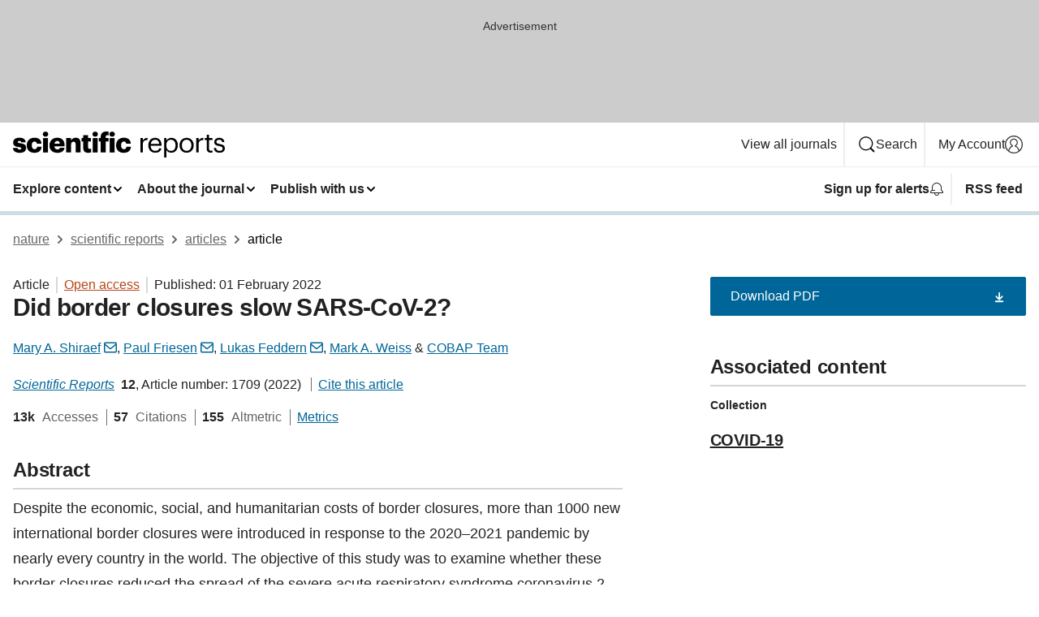

--- FILE ---
content_type: text/html; charset="UTF-8"
request_url: https://www.nature.com/articles/s41598-022-05482-7
body_size: 121842
content:
<!DOCTYPE html>
<html lang="en" class="grade-c">
<head>
    <title>Did border closures slow SARS-CoV-2? | Scientific Reports</title>
    
        
<link rel="alternate" type="application/rss+xml" href="https://www.nature.com/srep.rss"/>


    

<link rel="preconnect" href="https://cmp.nature.com" crossorigin>

<meta http-equiv="X-UA-Compatible" content="IE=edge">
<meta name="applicable-device" content="pc,mobile">
<meta name="viewport" content="width=device-width,initial-scale=1.0,maximum-scale=5,user-scalable=yes">
<meta name="360-site-verification" content="5a2dc4ab3fcb9b0393241ffbbb490480" />

<script data-test="dataLayer">
    window.dataLayer = [{"content":{"category":{"contentType":"article","legacy":{"webtrendsPrimaryArticleType":"research","webtrendsSubjectTerms":"disease-prevention;immunology","webtrendsContentCategory":null,"webtrendsContentCollection":null,"webtrendsContentGroup":"Scientific Reports","webtrendsContentGroupType":null,"webtrendsContentSubGroup":"Article","status":null}},"article":{"doi":"10.1038/s41598-022-05482-7"},"attributes":{"cms":null,"deliveryPlatform":"oscar","copyright":{"open":true,"legacy":{"webtrendsLicenceType":"http://creativecommons.org/licenses/by/4.0/"}}},"contentInfo":{"authors":["Mary A. Shiraef","Paul Friesen","Lukas Feddern","Mark A. Weiss","Hawraa Al Janabi","Elizabeth Beling","Jonathan Falcone","Lukas Feddern","Cora Hirst","Nora Murphy","Elizabeth Stifel","Erin Straight","Dongying Tao","Erin Tutaj","Mark A. Weiss","Mary A. Shiraef"],"publishedAt":1643673600,"publishedAtString":"2022-02-01","title":"Did border closures slow SARS-CoV-2?","legacy":null,"publishedAtTime":null,"documentType":"aplusplus","subjects":"Disease prevention,Immunology"},"journal":{"pcode":"srep","title":"scientific reports","volume":"12","issue":"1","id":41598,"publishingModel":"Open Access"},"authorization":{"status":true},"features":[{"name":"furtherReadingSection","present":true}],"collection":null},"page":{"category":{"pageType":"article"},"attributes":{"template":"mosaic","featureFlags":[{"name":"download-collection-test","active":false},{"name":"download-issue-test","active":false},{"name":"nature-onwards-journey","active":false}],"testGroup":null},"search":null},"privacy":{},"version":"1.0.0","product":null,"session":null,"user":null,"backHalfContent":true,"country":"US","hasBody":true,"uneditedManuscript":false,"twitterId":["o3xnx","o43y9","o3ef7"],"baiduId":"d38bce82bcb44717ccc29a90c4b781ea","japan":false}];
    window.dataLayer.push({
        ga4MeasurementId: 'G-ERRNTNZ807',
        ga360TrackingId: 'UA-71668177-1',
        twitterId: ['3xnx', 'o43y9', 'o3ef7'],
        baiduId: 'd38bce82bcb44717ccc29a90c4b781ea',
        ga4ServerUrl: 'https://sgtm.nature.com',
        imprint: 'nature'
    });
</script>

<script>
    (function(w, d) {
        w.config = w.config || {};
        w.config.mustardcut = false;

        
        if (w.matchMedia && w.matchMedia('only print, only all and (prefers-color-scheme: no-preference), only all and (prefers-color-scheme: light), only all and (prefers-color-scheme: dark)').matches) {
            w.config.mustardcut = true;
            d.classList.add('js');
            d.classList.remove('grade-c');
            d.classList.remove('no-js');
        }
    })(window, document.documentElement);
</script>
 



     
    
    
        
    
    <style>@media only print, only all and (prefers-color-scheme: no-preference), only all and (prefers-color-scheme: light), only all and (prefers-color-scheme: dark) {  .c-card--major .c-card__title,.u-h1,.u-h2,h1,h2,h2.app-access-wall__title{font-family:-apple-system,BlinkMacSystemFont,Segoe UI,Roboto,Oxygen-Sans,Ubuntu,Cantarell,Helvetica Neue,sans-serif;font-weight:700}.c-article-editorial-summary__container .c-article-editorial-summary__article-title,.c-card__title,.c-reading-companion__figure-title,.u-h3,.u-h4,h3,h4,h5,h6{letter-spacing:-.0117156rem}html{line-height:1.15;text-size-adjust:100%;box-sizing:border-box;font-size:100%;height:100%;overflow-y:scroll}body{background:#eee;color:#222;font-family:-apple-system,BlinkMacSystemFont,Segoe UI,Roboto,Oxygen-Sans,Ubuntu,Cantarell,Helvetica Neue,sans-serif;font-size:1.125rem;line-height:1.76;margin:0;min-height:100%}main{display:block}h1{font-size:2em;margin:.67em 0}a,sup{vertical-align:baseline}a{background-color:transparent;color:#069;overflow-wrap:break-word;text-decoration:underline;text-decoration-skip-ink:auto;word-break:break-word}b{font-weight:bolder}sup{font-size:75%;line-height:0;position:relative;top:-.5em}img{border:0;height:auto;max-width:100%;vertical-align:middle}button,input,select{font-family:inherit;font-size:100%;line-height:1.15;margin:0}button,input{overflow:visible}button,select{text-transform:none}[type=submit],button{-webkit-appearance:button}[type=checkbox]{box-sizing:border-box;padding:0}[hidden]{display:none}button{border-radius:0;cursor:pointer}h1{font-size:2rem;font-weight:700;letter-spacing:-.0390625rem;line-height:2.25rem}.c-card--major .c-card__title,.u-h1,.u-h2,button,h1,h2,h2.app-access-wall__title{font-family:-apple-system,BlinkMacSystemFont,Segoe UI,Roboto,Oxygen-Sans,Ubuntu,Cantarell,Helvetica Neue,sans-serif}.c-card--major .c-card__title,.u-h2,h2{font-size:1.5rem;font-weight:700;letter-spacing:-.0117156rem;line-height:1.6rem}.u-h3{letter-spacing:-.0117156rem}.c-article-editorial-summary__container .c-article-editorial-summary__article-title,.c-card__title,.c-reading-companion__figure-title,.u-h3,.u-h4,h3,h4,h5,h6{font-family:-apple-system,BlinkMacSystemFont,Segoe UI,Roboto,Oxygen-Sans,Ubuntu,Cantarell,Helvetica Neue,sans-serif;font-size:1.25rem;font-weight:700;line-height:1.4rem}.c-article-editorial-summary__container .c-article-editorial-summary__article-title,.c-reading-companion__figure-title,.u-h4,h3,h4,h5,h6{letter-spacing:-.0117156rem}.c-reading-companion__figure-title,.u-h4{font-size:1.125rem}input+label{padding-left:.5em}nav ol,nav ul{list-style:none none}p:empty{display:none}.app-cta-group{display:flex;flex-direction:column;gap:0 16px;width:100%}@media only screen and (min-width:540px){.app-cta-group{align-items:baseline;flex-direction:row}}.app-cta-group>*{flex:1 1 auto}@media only screen and (min-width:540px){.app-cta-group>*{flex:0 1 auto}}.c-nature-box{background-color:#fff;border:1px solid #d5d5d5;border-radius:2px;box-shadow:0 0 5px 0 rgba(51,51,51,.1);line-height:1.3;margin-bottom:24px;padding:16px 16px 3px}.c-nature-box__text{font-size:1rem;margin-bottom:16px}.c-nature-box--access-to-pdf{display:none}@media only screen and (min-width:1024px){.c-nature-box--mobile{display:none}}.c-nature-box .c-pdf-download{margin-bottom:16px!important}.c-nature-box svg+.c-article__button-text{margin-left:8px}.c-nature-box--version{background-color:#eee}.c-nature-box__wrapper{transform:translateZ(0)}.c-nature-box__wrapper--placeholder{min-height:165px}.sans-serif{font-family:-apple-system,BlinkMacSystemFont,Segoe UI,Roboto,Oxygen-Sans,Ubuntu,Cantarell,Helvetica Neue,sans-serif}.article-page{background:#fff}p{overflow-wrap:break-word;word-break:break-word}.c-article-header{font-family:-apple-system,BlinkMacSystemFont,Segoe UI,Roboto,Oxygen-Sans,Ubuntu,Cantarell,Helvetica Neue,sans-serif;margin-bottom:40px}.c-article-identifiers{color:#6f6f6f;display:flex;flex-wrap:wrap;font-size:1rem;line-height:1.3;list-style:none;padding:0}.c-article-identifiers__item{list-style:none;margin-right:8px;padding-right:8px}.c-article-identifiers__item:last-child{margin-right:0;padding-right:0}.c-article-title{font-size:1.5rem;line-height:1.25;margin:0 0 16px}@media only screen and (min-width:768px){.c-article-title{font-size:1.875rem;line-height:1.2}}.c-article-author-list{display:inline;font-size:1rem;list-style:none;margin:0 8px 0 0;padding:0;width:100%}.c-article-author-list__item{display:inline;padding-right:0}.c-article-author-list svg{margin-left:4px}.c-article-author-list__show-more{display:none;margin-right:4px}.c-article-author-list__button,.js .c-article-author-list__item--hide,.js .c-article-author-list__show-more{display:none}.js .c-article-author-list--long .c-article-author-list__show-more,.js .c-article-author-list--long+.c-article-author-list__button{display:inline}@media only screen and (max-width:539px){.js .c-article-author-list__item--hide-small-screen{display:none}.js .c-article-author-list--short .c-article-author-list__show-more,.js .c-article-author-list--short+.c-article-author-list__button{display:inline}}#uptodate-client,.js .c-article-author-list--expanded .c-article-author-list__show-more{display:none!important}.js .c-article-author-list--expanded .c-article-author-list__item--hide-small-screen{display:inline!important}.c-article-author-list__button,.c-button-author-list{background:#ebf1f5;border:4px solid #ebf1f5;border-radius:20px;color:#666;font-size:.875rem;line-height:1.4;padding:2px 11px 2px 8px;text-decoration:none}.c-article-author-list__button svg,.c-button-author-list svg{margin:1px 4px 0 0}.c-article-author-list__button:hover,.c-button-author-list:hover{background:#069;border-color:transparent;color:#fff}.c-article-info-details{font-size:1rem;margin-bottom:8px;margin-top:16px}.c-article-info-details__cite-as{border-left:1px solid #6f6f6f;margin-left:8px;padding-left:8px}.c-article-metrics-bar{display:flex;flex-wrap:wrap;font-size:1rem;line-height:1.3}.c-article-metrics-bar__wrapper{margin:16px 0}.c-article-metrics-bar__item{align-items:baseline;border-right:1px solid #6f6f6f;margin-right:8px}.c-article-metrics-bar__item:last-child{border-right:0}.c-article-metrics-bar__count{font-weight:700;margin:0}.c-article-metrics-bar__label{color:#626262;font-style:normal;font-weight:400;margin:0 10px 0 5px}.c-article-metrics-bar__details{margin:0}.c-article-main-column{font-family:-apple-system,BlinkMacSystemFont,Segoe UI,Roboto,Oxygen-Sans,Ubuntu,Cantarell,Helvetica Neue,sans-serif;margin-right:8.6%;width:60.2%}@media only screen and (max-width:1023px){.c-article-main-column{margin-right:0;width:100%}}.c-article-extras{float:left;font-family:-apple-system,BlinkMacSystemFont,Segoe UI,Roboto,Oxygen-Sans,Ubuntu,Cantarell,Helvetica Neue,sans-serif;width:31.2%}@media only screen and (max-width:1023px){.c-article-extras{display:none}}.c-article-associated-content__container .c-article-associated-content__title,.c-article-section__title{border-bottom:2px solid #d5d5d5;font-size:1.25rem;margin:0;padding-bottom:8px}@media only screen and (min-width:768px){.c-article-associated-content__container .c-article-associated-content__title,.c-article-section__title{font-size:1.5rem;line-height:1.24}}.c-article-associated-content__container .c-article-associated-content__title{margin-bottom:8px}.c-article-body p{margin-bottom:24px;margin-top:0}.c-article-section{clear:both}.c-article-section__content{margin-bottom:40px;padding-top:8px}@media only screen and (max-width:1023px){.c-article-section__content{padding-left:0}}.c-article-authors-search{margin-bottom:24px;margin-top:0}.c-article-authors-search__item,.c-article-authors-search__title{font-family:-apple-system,BlinkMacSystemFont,Segoe UI,Roboto,Oxygen-Sans,Ubuntu,Cantarell,Helvetica Neue,sans-serif}.c-article-authors-search__title{color:#626262;font-size:1.05rem;font-weight:700;margin:0;padding:0}.c-article-authors-search__item{font-size:1rem}.c-article-authors-search__text{margin:0}.c-code-block{border:1px solid #fff;font-family:monospace;margin:0 0 24px;padding:20px}.c-code-block__heading{font-weight:400;margin-bottom:16px}.c-code-block__line{display:block;overflow-wrap:break-word;white-space:pre-wrap}.c-article-share-box__no-sharelink-info{font-size:.813rem;font-weight:700;margin-bottom:24px;padding-top:4px}.c-article-share-box__only-read-input{border:1px solid #d5d5d5;box-sizing:content-box;display:inline-block;font-size:.875rem;font-weight:700;height:24px;margin-bottom:8px;padding:8px 10px}.c-article-share-box__button--link-like{background-color:transparent;border:0;color:#069;cursor:pointer;font-size:.875rem;margin-bottom:8px;margin-left:10px}.c-article-editorial-summary__container{font-family:-apple-system,BlinkMacSystemFont,Segoe UI,Roboto,Oxygen-Sans,Ubuntu,Cantarell,Helvetica Neue,sans-serif;font-size:1rem}.c-article-editorial-summary__container .c-article-editorial-summary__content p:last-child{margin-bottom:0}.c-article-editorial-summary__container .c-article-editorial-summary__content--less{max-height:9.5rem;overflow:hidden}.c-article-editorial-summary__container .c-article-editorial-summary__button.active,.c-article-editorial-summary__container .c-article-editorial-summary__button.hover,.c-article-editorial-summary__container .c-article-editorial-summary__button:active,.c-article-editorial-summary__container .c-article-editorial-summary__button:hover{text-decoration:underline;text-decoration-skip-ink:auto}.c-article-editorial-summary__container .c-article-editorial-summary__button{background-color:#fff;border:0;color:#069;font-size:.875rem;margin-bottom:16px}.c-article-associated-content__container .c-article-associated-content__collection-label{font-size:.875rem;line-height:1.4}.c-article-associated-content__container .c-article-associated-content__collection-title{line-height:1.3}.c-reading-companion{clear:both;min-height:389px}.c-reading-companion__sticky{max-width:389px}.c-reading-companion__scroll-pane{margin:0;min-height:200px;overflow:hidden auto}.c-reading-companion__tabs{display:flex;flex-flow:row nowrap;font-size:1rem;list-style:none;margin:0 0 8px;padding:0}.c-reading-companion__tabs>li{flex-grow:1}.c-reading-companion__tab{background-color:#eee;border:1px solid #d5d5d5;border-image:initial;border-left-width:0;color:#0067c5;font-size:1rem;padding:8px 8px 8px 15px;text-align:left;width:100%}.c-reading-companion__tabs li:first-child .c-reading-companion__tab{border-left-width:1px}.c-reading-companion__tab--active{background-color:#fff;border-bottom:1px solid #fff;color:#222;font-weight:700}.c-reading-companion__sections-list{list-style:none;padding:0}.c-reading-companion__figures-list,.c-reading-companion__references-list{list-style:none;min-height:389px;padding:0}.c-reading-companion__sections-list{margin:0 0 8px;min-height:50px}.c-reading-companion__section-item{font-size:1rem;padding:0}.c-reading-companion__section-item a{display:block;line-height:1.5;overflow:hidden;padding:8px 0 8px 16px;text-overflow:ellipsis;white-space:nowrap}.c-reading-companion__figure-item{border-top:1px solid #d5d5d5;font-size:1rem;padding:16px 8px 16px 0}.c-reading-companion__figure-item:first-child{border-top:none;padding-top:8px}.c-reading-companion__reference-item{border-top:1px solid #d5d5d5;font-size:1rem;padding:8px 8px 8px 16px}.c-reading-companion__reference-item:first-child{border-top:none}.c-reading-companion__reference-item a{word-break:break-word}.c-reading-companion__reference-citation{display:inline}.c-reading-companion__reference-links{font-size:.813rem;font-weight:700;list-style:none;margin:8px 0 0;padding:0;text-align:right}.c-reading-companion__reference-links>a{display:inline-block;padding-left:8px}.c-reading-companion__reference-links>a:first-child{display:inline-block;padding-left:0}.c-reading-companion__figure-title{display:block;margin:0 0 8px}.c-reading-companion__figure-links{display:flex;justify-content:space-between;margin:8px 0 0}.c-reading-companion__figure-links>a{align-items:center;display:flex}.c-reading-companion__figure-full-link svg{height:.8em;margin-left:2px}.c-reading-companion__panel{border-top:none;display:none;margin-top:0;padding-top:0}.c-cod,.c-reading-companion__panel--active{display:block}.c-cod{font-size:1rem;width:100%}.c-cod__form{background:#ebf0f3}.c-cod__prompt{font-size:1.125rem;line-height:1.3;margin:0 0 24px}.c-cod__label{display:block;margin:0 0 4px}.c-cod__row{display:flex;margin:0 0 16px}.c-cod__row:last-child{margin:0}.c-cod__input{border:1px solid #d5d5d5;border-radius:2px;flex:1 1 auto;margin:0;padding:13px}.c-cod__input--submit{background-color:#069;border:1px solid #069;color:#fff;flex-shrink:1;margin-left:8px;transition:background-color .2s ease-out 0s,color .2s ease-out 0s}.c-cod__input--submit-single{flex-basis:100%;flex-shrink:0;margin:0}.c-cod__input--submit:focus,.c-cod__input--submit:hover{background-color:#fff;color:#069}.c-pdf-download__link .u-icon{padding-top:2px}.c-pdf-download{display:flex;margin-bottom:24px;max-height:48px}@media only screen and (min-width:540px){.c-pdf-download{max-height:none}}@media only screen and (min-width:1024px){.c-pdf-download{max-height:48px}}.c-pdf-download__link{display:flex;flex:1 1 0%}.c-pdf-download__link:hover{text-decoration:none}.c-pdf-download__text{padding-right:4px}@media only screen and (max-width:539px){.c-pdf-download__text{text-transform:capitalize}}@media only screen and (min-width:540px){.c-pdf-download__text{padding-right:8px}}.c-context-bar--sticky .c-pdf-download{display:block;margin-bottom:0;white-space:nowrap}@media only screen and (max-width:539px){.c-pdf-download .u-sticky-visually-hidden{border:0;clip:rect(0,0,0,0);height:1px;margin:-100%;overflow:hidden;padding:0;position:absolute!important;width:1px}}.c-pdf-container{display:flex;justify-content:flex-end}@media only screen and (max-width:539px){.c-pdf-container .c-pdf-download{display:flex;flex-basis:100%}}.c-pdf-container .c-pdf-download+.c-pdf-download{margin-left:16px}.c-article-extras .c-pdf-container .c-pdf-download{width:100%}.c-article-extras .c-pdf-container .c-pdf-download+.c-pdf-download{margin-left:0}@media only screen and (min-width:540px){.c-context-bar--sticky .c-pdf-download__link{align-items:center;flex:1 1 183px}}@media only screen and (max-width:320px){.c-context-bar--sticky .c-pdf-download__link{padding:16px}}.article-page--commercial .c-article-main-column .c-pdf-button__container .c-pdf-download{display:none}@media only screen and (max-width:1023px){.article-page--commercial .c-article-main-column .c-pdf-button__container .c-pdf-download{display:block}}.c-recommendations-column-switch .c-meta{margin-top:auto}.c-context-bar{box-shadow:0 0 10px 0 rgba(51,51,51,.2);position:relative;width:100%}.c-context-bar__container{margin:0 auto;max-width:1280px;padding:0 16px}.c-context-bar__title{display:none}.app-researcher-popup__link.hover,.app-researcher-popup__link.visited,.app-researcher-popup__link:hover,.app-researcher-popup__link:visited,.c-article-metrics__heading a,.c-article-metrics__posts .c-card__title a{color:inherit}.c-article-authors-search__list{align-items:center;display:flex;flex-wrap:wrap;gap:16px 16px;justify-content:center}@media only screen and (min-width:320px){.c-article-authors-search__list{justify-content:normal}}.c-article-authors-search__text{align-items:center;display:flex;flex-flow:column wrap;font-size:14px;justify-content:center}@media only screen and (min-width:320px){.c-article-authors-search__text{flex-direction:row;font-size:16px}}.c-article-authors-search__links-text{font-weight:700;margin-right:8px;text-align:center}@media only screen and (min-width:320px){.c-article-authors-search__links-text{text-align:left}}.c-article-authors-search__list-item--left{flex:1 1 100%}@media only screen and (min-width:320px){.c-article-authors-search__list-item--left{flex-basis:auto}}.c-article-authors-search__list-item--right{flex:1 1 auto}.c-article-identifiers{margin:0}.c-article-identifiers__item{border-right:2px solid #cedbe0;color:#222;font-size:14px}@media only screen and (min-width:320px){.c-article-identifiers__item{font-size:16px}}.c-article-identifiers__item:last-child{border-right:none}.c-article-metrics__posts .c-card__title{font-size:1.05rem}.c-article-metrics__posts .c-card__title+span{color:#6f6f6f;font-size:1rem}.app-author-list{color:#222;font-family:-apple-system,BlinkMacSystemFont,Segoe UI,Roboto,Oxygen-Sans,Ubuntu,Cantarell,Helvetica Neue,sans-serif;font-size:1rem;line-height:1.4;list-style:none;margin:0;padding:0}.app-author-list>li,.c-breadcrumbs>li,.c-footer__links>li,.js .app-author-list,.u-list-comma-separated>li,.u-list-inline>li{display:inline}.app-author-list>li:not(:first-child):not(:last-child):before{content:", "}.app-author-list>li:not(:only-child):last-child:before{content:" & "}.app-author-list--compact{font-size:.875rem;line-height:1.4}.app-author-list--truncated>li:not(:only-child):last-child:before{content:" ... "}.js .app-author-list__hide{display:none;visibility:hidden}.js .app-author-list__hide:first-child+*{margin-block-start:0}.c-ad{text-align:center}@media only screen and (min-width:320px){.c-ad{padding:8px}}.c-ad--728x90{background-color:#ccc;display:none}.c-ad--728x90 .c-ad__inner{min-height:calc(1.5em + 94px)}@media only screen and (min-width:768px){.js .c-ad--728x90{display:none}.js .u-show-following-ad+.c-ad--728x90{display:block}}.c-ad__label{color:#333;font-weight:400;line-height:1.5;margin-bottom:4px}.c-ad__label,.c-meta{font-family:-apple-system,BlinkMacSystemFont,Segoe UI,Roboto,Oxygen-Sans,Ubuntu,Cantarell,Helvetica Neue,sans-serif;font-size:.875rem}.c-meta{color:inherit;line-height:1.4;list-style:none;margin:0;padding:0}.c-meta--large{font-size:1rem}.c-meta--large .c-meta__item{margin-bottom:8px}.c-meta__item{display:inline-block;margin-bottom:4px}.c-meta__item:not(:last-child){border-right:1px solid #d5d5d5;margin-right:4px;padding-right:4px}@media only screen and (max-width:539px){.c-meta__item--block-sm-max{display:block}.c-meta__item--block-sm-max:not(:last-child){border-right:none;margin-right:0;padding-right:0}}@media only screen and (min-width:1024px){.c-meta__item--block-at-lg{display:block}.c-meta__item--block-at-lg:not(:last-child){border-right:none;margin-right:0;padding-right:0}}.c-meta__type{font-weight:700;text-transform:none}.c-skip-link{background:#069;bottom:auto;color:#fff;font-family:-apple-system,BlinkMacSystemFont,Segoe UI,Roboto,Oxygen-Sans,Ubuntu,Cantarell,Helvetica Neue,sans-serif;font-size:.875rem;padding:8px;position:absolute;text-align:center;transform:translateY(-100%);z-index:9999}@media (prefers-reduced-motion:reduce){.c-skip-link{transition:top .3s ease-in-out 0s}}@media print{.c-skip-link{display:none}}.c-skip-link:link{color:#fff}.c-status-message{align-items:center;box-sizing:border-box;display:flex;font-family:-apple-system,BlinkMacSystemFont,Segoe UI,Roboto,Oxygen-Sans,Ubuntu,Cantarell,Helvetica Neue,sans-serif;font-size:1rem;position:relative;width:100%}.c-card__summary>p:last-child,.c-status-message :last-child{margin-bottom:0}.c-status-message--boxed{background-color:#fff;border:1px solid #eee;border-radius:2px;line-height:1.4;padding:16px}.c-status-message__heading{font-family:-apple-system,BlinkMacSystemFont,Segoe UI,Roboto,Oxygen-Sans,Ubuntu,Cantarell,Helvetica Neue,sans-serif;font-size:1rem;font-weight:700}.c-status-message__icon{display:inline-block;fill:currentcolor;flex:0 0 auto;height:1.5em;margin-right:8px;transform:translate(0);vertical-align:text-top;width:1.5em}.c-status-message__icon--top{align-self:flex-start}.c-status-message--info .c-status-message__icon{color:#003f8d}.c-status-message--boxed.c-status-message--info{border-bottom:4px solid #003f8d}.c-status-message--error .c-status-message__icon{color:#c40606}.c-status-message--boxed.c-status-message--error{border-bottom:4px solid #c40606}.c-status-message--success .c-status-message__icon{color:#00b8b0}.c-status-message--boxed.c-status-message--success{border-bottom:4px solid #00b8b0}.c-status-message--warning .c-status-message__icon{color:#edbc53}.c-status-message--boxed.c-status-message--warning{border-bottom:4px solid #edbc53}.c-breadcrumbs{color:#000;font-family:-apple-system,BlinkMacSystemFont,Segoe UI,Roboto,Oxygen-Sans,Ubuntu,Cantarell,Helvetica Neue,sans-serif;font-size:1rem;list-style:none;margin:0;padding:0}.c-breadcrumbs__link{color:#666}svg.c-breadcrumbs__chevron{fill:#888;height:10px;margin:4px 4px 0;width:10px}@media only screen and (max-width:539px){.c-breadcrumbs .c-breadcrumbs__item{display:none}.c-breadcrumbs .c-breadcrumbs__item:last-child,.c-breadcrumbs .c-breadcrumbs__item:nth-last-child(2){display:inline}}.c-card{background-color:transparent;border:0;box-shadow:none;display:flex;flex-direction:column;font-size:14px;min-width:0;overflow:hidden;padding:0;position:relative}.c-card--no-shape{background:0 0;border:0;box-shadow:none}.c-card__image{display:flex;justify-content:center;overflow:hidden;padding-bottom:56.25%;position:relative}@supports (aspect-ratio:1/1){.c-card__image{padding-bottom:0}}.c-card__image img{left:0;min-height:100%;min-width:100%;position:absolute}@supports ((-o-object-fit:cover) or (object-fit:cover)){.c-card__image img{height:100%;object-fit:cover;width:100%}}.c-card__body{flex:1 1 auto;padding:16px}.c-card--no-shape .c-card__body{padding:0}.c-card--no-shape .c-card__body:not(:first-child){padding-top:16px}.c-card__title{letter-spacing:-.01875rem;margin-bottom:8px;margin-top:0}[lang=de] .c-card__title{hyphens:auto}.c-card__summary{line-height:1.4}.c-card__summary>p{margin-bottom:5px}.c-card__summary a{text-decoration:underline}.c-card__link:not(.c-card__link--no-block-link):before{bottom:0;content:"";left:0;position:absolute;right:0;top:0}.c-card--flush .c-card__body{padding:0}.c-card--major{font-size:1rem}.c-card--dark{background-color:#29303c;border-width:0;color:#e3e4e5}.c-card--dark .c-card__title{color:#fff}.c-card--dark .c-card__link,.c-card--dark .c-card__summary a{color:inherit}.c-header{background-color:#fff;border-bottom:5px solid #000;font-size:1rem;line-height:1.4;margin-bottom:16px}.c-header__row{padding:0;position:relative}.c-header__row:not(:last-child){border-bottom:1px solid #eee}.c-header__split{align-items:center;display:flex;justify-content:space-between}.c-header__logo-container{flex:1 1 0px;line-height:0;margin:8px 24px 8px 0}.c-header__logo{transform:translateZ(0)}.c-header__logo img{max-height:32px}.c-header__container{margin:0 auto;max-width:1280px}@media print{.c-header__menu{display:none}}.c-header__menu{align-items:center;display:flex;flex:0 1 auto;flex-wrap:wrap;font-weight:700;gap:8px 8px;line-height:1.4;list-style:none;margin:0 -4px;padding:0}@media only screen and (max-width:1023px){.c-header__menu--hide-lg-max{display:none;visibility:hidden}}.c-header__menu--global{font-weight:400;justify-content:flex-end}.c-header__menu--global svg{display:none;visibility:hidden}.c-header__menu--global svg:first-child+*{margin-block-start:0}@media only screen and (min-width:540px){.c-header__menu--global svg{display:block;visibility:visible}}.c-header__menu--journal{font-size:.875rem;margin:8px 0 8px -8px}@media only screen and (min-width:540px){.c-header__menu--journal{flex-wrap:nowrap;font-size:1rem}}.c-header__item{padding-bottom:0;padding-top:0;position:static}.c-header__item--pipe{border-left:2px solid #eee;padding-left:8px}.c-header__item--padding{padding-bottom:8px;padding-top:8px}@media only screen and (min-width:540px){.c-header__item--dropdown-menu{position:relative}}@media only screen and (min-width:1024px){.c-header__item--hide-lg{display:none;visibility:hidden}}@media only screen and (max-width:767px){.c-header__item--hide-md-max{display:none;visibility:hidden}.c-header__item--hide-md-max:first-child+*{margin-block-start:0}}.c-header__link{align-items:center;color:inherit;display:inline-flex;gap:4px 4px;padding:8px;white-space:nowrap}.c-header__link svg{transition-duration:.2s}.c-header__show-text{display:none;visibility:hidden}.has-tethered .c-header__heading--js-hide:first-child+*{margin-block-start:0}@media only screen and (min-width:540px){.c-header__show-text{display:inline;visibility:visible}}.c-header__show-text-sm{display:inline;visibility:visible}@media only screen and (min-width:540px){.c-header__show-text-sm{display:none;visibility:hidden}.c-header__show-text-sm:first-child+*{margin-block-start:0}}@media print{.c-header__dropdown{display:none}}.c-header__dropdown{background-color:#000;border-bottom:1px solid #2f2f2f;color:#eee;font-size:.875rem;line-height:1.2;padding:16px 0}.c-header__heading{display:inline-block;font-family:-apple-system,BlinkMacSystemFont,Segoe UI,Roboto,Oxygen-Sans,Ubuntu,Cantarell,Helvetica Neue,sans-serif;font-size:1.25rem;font-weight:400;line-height:1.4;margin-bottom:8px}.c-header__heading--keyline{border-top:1px solid;border-color:#2f2f2f;margin-top:16px;padding-top:16px;width:100%}.c-header__list{display:flex;flex-wrap:wrap;gap:0 16px;list-style:none;margin:0 -8px}.c-header__flush{margin:0 -8px}.c-header__visually-hidden{border:0;clip:rect(0,0,0,0);height:1px;margin:-100%;overflow:hidden;padding:0;position:absolute!important;width:1px}.c-header__search-form{margin-bottom:8px}.c-header__search-layout{display:flex;flex-wrap:wrap;gap:16px 16px}.c-header__search-layout>:first-child{flex:999 1 auto}.c-header__search-layout>*{flex:1 1 auto}.c-header__search-layout--max-width{max-width:720px}.c-header__search-button{align-items:center;background-color:transparent;background-image:none;border:1px solid #fff;border-radius:2px;color:#fff;cursor:pointer;display:flex;font-family:sans-serif;font-size:1rem;justify-content:center;line-height:1.15;margin:0;padding:8px 16px;position:relative;text-decoration:none;transition:all .25s ease 0s,color .25s ease 0s,border-color .25s ease 0s;width:100%}.c-header__input,.c-header__select{border:1px solid;border-radius:3px;box-sizing:border-box;font-size:1rem;padding:8px 16px;width:100%}.c-header__select{-webkit-appearance:none;background-image:url("data:image/svg+xml,%3Csvg height='16' viewBox='0 0 16 16' width='16' xmlns='http://www.w3.org/2000/svg'%3E%3Cpath d='m5.58578644 3-3.29289322-3.29289322c-.39052429-.39052429-.39052429-1.02368927 0-1.41421356s1.02368927-.39052429 1.41421356 0l4 4c.39052429.39052429.39052429 1.02368927 0 1.41421356l-4 4c-.39052429.39052429-1.02368927.39052429-1.41421356 0s-.39052429-1.02368927 0-1.41421356z' fill='%23333' fill-rule='evenodd' transform='matrix(0 1 -1 0 11 3)'/%3E%3C/svg%3E");background-position:right .7em top 50%;background-repeat:no-repeat;background-size:1em;box-shadow:0 1px 0 1px rgba(0,0,0,.04);display:block;margin:0;max-width:100%;min-width:150px}@media only screen and (min-width:540px){.c-header__menu--journal .c-header__item--dropdown-menu:last-child .c-header__dropdown.has-tethered{left:auto;right:0}}@media only screen and (min-width:768px){.c-header__menu--journal .c-header__item--dropdown-menu:last-child .c-header__dropdown.has-tethered{left:0;right:auto}}.c-header__dropdown.has-tethered{border-bottom:0;border-radius:0 0 2px 2px;left:0;position:absolute;top:100%;transform:translateY(5px);width:100%;z-index:1}@media only screen and (min-width:540px){.c-header__dropdown.has-tethered{transform:translateY(8px);width:auto}}@media only screen and (min-width:768px){.c-header__dropdown.has-tethered{min-width:225px}}.c-header__dropdown--full-width.has-tethered{padding:32px 0 24px;transform:none;width:100%}.has-tethered .c-header__heading--js-hide{display:none;visibility:hidden}.has-tethered .c-header__list--js-stack{flex-direction:column}.has-tethered .c-header__item--keyline,.has-tethered .c-header__list~.c-header__list .c-header__item:first-child{border-top:1px solid #d5d5d5;margin-top:8px;padding-top:8px}.c-header__item--snid-account-widget{display:flex}.c-header__container{padding:0 4px}.c-header__list{padding:0 12px}.c-header__menu .c-header__link{font-size:14px}.c-header__item--snid-account-widget .c-header__link{padding:8px}.c-header__menu--journal{margin-left:0}@media only screen and (min-width:540px){.c-header__container{padding:0 16px}.c-header__menu--journal{margin-left:-8px}.c-header__menu .c-header__link{font-size:16px}.c-header__link--search{gap:13px 13px}}.u-button{align-items:center;background-color:transparent;background-image:none;border-radius:2px;cursor:pointer;display:inline-flex;font-family:sans-serif;font-size:1rem;justify-content:center;line-height:1.3;margin:0;padding:8px;position:relative;text-decoration:none;transition:all .25s ease 0s,color .25s ease 0s,border-color .25s ease 0s;width:auto}.u-button svg,.u-button--primary svg{fill:currentcolor}.u-button{border:1px solid #069;color:#069}.u-button--primary{background-color:#069;background-image:none;border:1px solid #069;color:#fff}.u-button--full-width{display:flex;width:100%}.u-display-none{display:none}.js .u-js-hide,.u-hide{display:none;visibility:hidden}.u-hide:first-child+*{margin-block-start:0}.u-visually-hidden{border:0;clip:rect(0,0,0,0);height:1px;margin:-100%;overflow:hidden;padding:0;position:absolute!important;width:1px}@media print{.u-hide-print{display:none}}@media only screen and (min-width:1024px){.u-hide-at-lg{display:none;visibility:hidden}.u-hide-at-lg:first-child+*{margin-block-start:0}}.u-clearfix:after,.u-clearfix:before{content:"";display:table}.u-clearfix:after{clear:both}.u-color-open-access{color:#b74616}.u-float-left{float:left}.u-icon{display:inline-block;fill:currentcolor;height:1em;transform:translate(0);vertical-align:text-top;width:1em}.u-full-height{height:100%}.u-link-inherit{color:inherit}.u-list-reset{list-style:none;margin:0;padding:0}.u-text-bold{font-weight:700}.u-container{margin:0 auto;max-width:1280px;padding:0 16px}.u-justify-content-space-between{justify-content:space-between}.u-mt-32{margin-top:32px}.u-mb-8{margin-bottom:8px}.u-mb-16{margin-bottom:16px}.u-mb-24{margin-bottom:24px}.u-mb-32{margin-bottom:32px}.u-mb-48{margin-bottom:48px}.u-pa-16{padding:16px}html *,html :after,html :before{box-sizing:inherit}.c-article-section__title,.c-article-title{font-weight:700}.c-card__title{line-height:1.4em}.c-article__button{background-color:#069;border:1px solid #069;border-radius:2px;color:#fff;display:flex;font-family:-apple-system,BlinkMacSystemFont,Segoe UI,Roboto,Oxygen-Sans,Ubuntu,Cantarell,Helvetica Neue,sans-serif;font-size:.875rem;line-height:1.4;margin-bottom:16px;padding:13px;transition:background-color .2s ease-out 0s,color .2s ease-out 0s}.c-article__button,.c-article__button:hover{text-decoration:none}.c-article__button--inverted,.c-article__button:hover{background-color:#fff;color:#069}.c-article__button--inverted:hover{background-color:#069;color:#fff}.c-header__link{text-decoration:inherit}.grade-c-hide{display:block}.c-pdf-download__link{padding:13px 24px} } </style>




    
        <link data-test="critical-css-handler" data-inline-css-source="critical-css" rel="stylesheet" href="/static/css/enhanced-article-8243633aaa.css" media="print" onload="this.media='only print, only all and (prefers-color-scheme: no-preference), only all and (prefers-color-scheme: light), only all and (prefers-color-scheme: dark)';this.onload=null">
    
    <noscript>
        <link rel="stylesheet" type="text/css" href="/static/css/enhanced-article-8243633aaa.css" media="only print, only all and (prefers-color-scheme: no-preference), only all and (prefers-color-scheme: light), only all and (prefers-color-scheme: dark)">
    </noscript>

<link rel="stylesheet" type="text/css" href="/static/css/article-print-fb7cb72232.css" media="print">
    



<link rel="apple-touch-icon" sizes="180x180" href=/static/images/favicons/nature/apple-touch-icon-f39cb19454.png>
<link rel="icon" type="image/png" sizes="48x48" href=/static/images/favicons/nature/favicon-48x48-b52890008c.png>
<link rel="icon" type="image/png" sizes="32x32" href=/static/images/favicons/nature/favicon-32x32-3fe59ece92.png>
<link rel="icon" type="image/png" sizes="16x16" href=/static/images/favicons/nature/favicon-16x16-951651ab72.png>
<link rel="manifest" href=/static/manifest.json crossorigin="use-credentials">
<link rel="mask-icon" href=/static/images/favicons/nature/safari-pinned-tab-69bff48fe6.svg color="#000000">
<link rel="shortcut icon" href=/static/images/favicons/nature/favicon.ico>
<meta name="msapplication-TileColor" content="#000000">
<meta name="msapplication-config" content=/static/browserconfig.xml>
<meta name="theme-color" content="#000000">
<meta name="application-name" content="Nature">


<script>
    (function () {
        if ( typeof window.CustomEvent === "function" ) return false;
        function CustomEvent ( event, params ) {
            params = params || { bubbles: false, cancelable: false, detail: null };
            var evt = document.createEvent( 'CustomEvent' );
            evt.initCustomEvent( event, params.bubbles, params.cancelable, params.detail );
            return evt;
        }

        CustomEvent.prototype = window.Event.prototype;

        window.CustomEvent = CustomEvent;
    })();
</script>


<script>
    (function (w, d, s) {
        var urlParams = new URLSearchParams(w.location.search);
        if (urlParams.get('gptAdsTest') !== null) {
            d.addEventListener('sncc:initialise', function (e) {
                var t = d.createElement(s);
                var h = d.getElementsByTagName(s)[0];
                t.src = 'https://' + (e.detail.C03 ? 'securepubads.g.doubleclick' : 'pagead2.googlesyndication') + '.net/tag/js/gpt.js';
                t.async = false;
                t.onload = function () {
                    var n = d.createElement(s);
                    n.src = 'https://fed-libs.nature.com/production/gpt-ads-gtm.min.js';
                    n.async = false;
                    h.insertAdjacentElement('afterend', n);
                };
                h.insertAdjacentElement('afterend', t);
            })
        }
    })(window, document, 'script');
</script>
    
<!-- Google Tag Manager -->
<script data-test="gtm-head">
    window.initGTM = function() {
        if (window.config.mustardcut) {
            (function (w, d, s, l, i) {
                w[l] = w[l] || [];
                w[l].push({'gtm.start': new Date().getTime(), event: 'gtm.js'});
                var f = d.getElementsByTagName(s)[0],
                        j = d.createElement(s),
                        dl = l != 'dataLayer' ? '&l=' + l : '';
                j.async = true;
                j.src = 'https://sgtm.nature.com/gtm.js?id=' + i + dl;
                f.parentNode.insertBefore(j, f);
            })(window, document, 'script', 'dataLayer', 'GTM-MRVXSHQ');
        }
    }
</script>
<!-- End Google Tag Manager -->

    <script>
    (function(w,d,t) {
        function cc() {
            var h = w.location.hostname;
            if (h === 'preview-www.nature.com') return;
            var e = d.createElement(t),
                s = d.getElementsByTagName(t)[0];
            e.setAttribute('crossorigin', 'anonymous');
            if (h === 'nature.com' || h.endsWith('.nature.com')) {
                e.src = 'https://cmp.nature.com/production_live/en/consent-bundle-8-102.js';
                e.setAttribute('onload', "initGTM(window,document,'script','dataLayer','GTM-MRVXSHQ')");
            } else {
                e.src = '/static/js/cookie-consent-es5-bundle-8d962b73c2.js';
                e.setAttribute('data-consent', h);
            }
            s.insertAdjacentElement('afterend', e);
        }
        cc();
    })(window,document,'script');
</script>


<script id="js-position0">
    (function(w, d) {
        w.idpVerifyPrefix = 'https://verify.nature.com';
        w.ra21Host = 'https://wayf.springernature.com';
        var moduleSupport = (function() {
            return 'noModule' in d.createElement('script');
        })();

        if (w.config.mustardcut === true) {
            w.loader = {
                index: 0,
                registered: [],
                scripts: [
                    
                        {src: '/static/js/global-article-es6-bundle-b187e7f7c1.js', test: 'global-article-js', module: true},
                        {src: '/static/js/global-article-es5-bundle-ac313c70d4.js', test: 'global-article-js', nomodule: true},
                        {src: '/static/js/shared-es6-bundle-0c7392804a.js', test: 'shared-js', module: true},
                        {src: '/static/js/shared-es5-bundle-f97043df39.js', test: 'shared-js', nomodule: true},
                        {src: '/static/js/header-150-es6-bundle-5bb959eaa1.js', test: 'header-150-js', module: true},
                        {src: '/static/js/header-150-es5-bundle-994fde5b1d.js', test: 'header-150-js', nomodule: true}
                    
                ].filter(function (s) {
                    if (s.src === null) return false;
                    if (moduleSupport && s.nomodule) return false;
                    return !(!moduleSupport && s.module);
                }),

                register: function (value) {
                    this.registered.push(value);
                },

                ready: function () {
                    if (this.registered.length === this.scripts.length) {
                        this.registered.forEach(function (fn) {
                            if (typeof fn === 'function') {
                                setTimeout(fn, 0); 
                            }
                        });
                        this.ready = function () {};
                    }
                },

                insert: function (s) {
                    var t = d.getElementById('js-position' + this.index);
                    if (t && t.insertAdjacentElement) {
                        t.insertAdjacentElement('afterend', s);
                    } else {
                        d.head.appendChild(s);
                    }
                    ++this.index;
                },

                createScript: function (script, beforeLoad) {
                    var s = d.createElement('script');
                    s.id = 'js-position' + (this.index + 1);
                    s.setAttribute('data-test', script.test);
                    if (beforeLoad) {
                        s.defer = 'defer';
                        s.onload = function () {
                            if (script.noinit) {
                                loader.register(true);
                            }
                            if (d.readyState === 'interactive' || d.readyState === 'complete') {
                                loader.ready();
                            }
                        };
                    } else {
                        s.async = 'async';
                    }
                    s.src = script.src;
                    return s;
                },

                init: function () {
                    this.scripts.forEach(function (s) {
                        loader.insert(loader.createScript(s, true));
                    });

                    d.addEventListener('DOMContentLoaded', function () {
                        loader.ready();
                        var conditionalScripts;
                        
                            conditionalScripts = [
                                {match: 'div[data-pan-container]', src: '/static/js/pan-zoom-es6-bundle-464a2af269.js', test: 'pan-zoom-js',  module: true },
                                {match: 'div[data-pan-container]', src: '/static/js/pan-zoom-es5-bundle-98fb9b653b.js', test: 'pan-zoom-js',  nomodule: true },
                                {match: 'math,span.mathjax-tex', src: '/static/js/math-es6-bundle-cfe28c12e7.js', test: 'math-js', module: true},
                                {match: 'math,span.mathjax-tex', src: '/static/js/math-es5-bundle-41a1a3e87a.js', test: 'math-js', nomodule: true}
                            ];
                        

                        if (conditionalScripts) {
                            conditionalScripts.filter(function (script) {
                                return !!document.querySelector(script.match) && !((moduleSupport && script.nomodule) || (!moduleSupport && script.module));
                            }).forEach(function (script) {
                                loader.insert(loader.createScript(script));
                            });
                        }
                    }, false);
                }
            };
            loader.init();
        }
    })(window, document);
</script>










<meta name="robots" content="noarchive">
<meta name="access" content="Yes">


<link rel="search" href="https://www.nature.com/search">
<link rel="search" href="https://www.nature.com/opensearch/opensearch.xml" type="application/opensearchdescription+xml" title="nature.com">
<link rel="search" href="https://www.nature.com/opensearch/request" type="application/sru+xml" title="nature.com">





    
    <script type="application/ld+json">{"mainEntity":{"headline":"Did border closures slow SARS-CoV-2?","description":"Despite the economic, social, and humanitarian costs of border closures, more than 1000 new international border closures were introduced in response to the 2020–2021 pandemic by nearly every country in the world. The objective of this study was to examine whether these border closures reduced the spread of the severe acute respiratory syndrome coronavirus 2 (SARS-CoV-2). Prior to 2020, the impacts of border closures on disease spread were largely unknown, and their use as a pandemic policy was advised against by international organizations. We tested whether they were helpful in reducing spread by using matching techniques on our hand-coded COVID Border Accountability Project (COBAP) Team database of international closures, converted to a time-series cross-sectional data format. We controlled for national-level internal movement restrictions (domestic lockdowns) using the Oxford COVID-19 Government Response Tracker (OxCGRT) time-series data. We found no evidence in favor of international border closures, whereas we found a strong association between national-level lockdowns and a reduced spread of SARS-CoV-2 cases. More research must be done to evaluate the byproduct effects of closures versus lockdowns as well as the efficacy of other preventative measures introduced at international borders.","datePublished":"2022-02-01T00:00:00Z","dateModified":"2022-02-01T00:00:00Z","pageStart":"1","pageEnd":"13","license":"http://creativecommons.org/licenses/by/4.0/","sameAs":"https://doi.org/10.1038/s41598-022-05482-7","keywords":["Disease prevention","Immunology","Science","Humanities and Social Sciences","multidisciplinary"],"image":["https://media.springernature.com/lw1200/springer-static/image/art%3A10.1038%2Fs41598-022-05482-7/MediaObjects/41598_2022_5482_Fig1_HTML.png","https://media.springernature.com/lw1200/springer-static/image/art%3A10.1038%2Fs41598-022-05482-7/MediaObjects/41598_2022_5482_Fig2_HTML.png","https://media.springernature.com/lw1200/springer-static/image/art%3A10.1038%2Fs41598-022-05482-7/MediaObjects/41598_2022_5482_Fig3_HTML.png","https://media.springernature.com/lw1200/springer-static/image/art%3A10.1038%2Fs41598-022-05482-7/MediaObjects/41598_2022_5482_Fig4_HTML.png","https://media.springernature.com/lw1200/springer-static/image/art%3A10.1038%2Fs41598-022-05482-7/MediaObjects/41598_2022_5482_Fig5_HTML.png","https://media.springernature.com/lw1200/springer-static/image/art%3A10.1038%2Fs41598-022-05482-7/MediaObjects/41598_2022_5482_Fig6_HTML.png"],"isPartOf":{"name":"Scientific Reports","issn":["2045-2322"],"volumeNumber":"12","@type":["Periodical","PublicationVolume"]},"publisher":{"name":"Nature Publishing Group UK","logo":{"url":"https://www.springernature.com/app-sn/public/images/logo-springernature.png","@type":"ImageObject"},"@type":"Organization"},"author":[{"name":"Mary A. Shiraef","url":"http://orcid.org/0000-0002-0788-5118","affiliation":[{"name":"University of Notre Dame","address":{"name":"Department of Political Science, University of Notre Dame, Notre Dame, USA","@type":"PostalAddress"},"@type":"Organization"}],"email":"mshiraef@nd.edu","@type":"Person"},{"name":"Paul Friesen","affiliation":[{"name":"University of Notre Dame","address":{"name":"Department of Political Science, University of Notre Dame, Notre Dame, USA","@type":"PostalAddress"},"@type":"Organization"}],"email":"pfriesen@nd.edu","@type":"Person"},{"name":"Lukas Feddern","affiliation":[{"name":"University Medical Center Hamburg-Eppendorf","address":{"name":"Department of Health Economics and Health Services Research, University Medical Center Hamburg-Eppendorf, Hamburg, Germany","@type":"PostalAddress"},"@type":"Organization"},{"name":"University of Konstanz","address":{"name":"Department of Economics, University of Konstanz, Konstanz, Germany","@type":"PostalAddress"},"@type":"Organization"}],"email":"feddernlukas@gmail.com","@type":"Person"},{"name":"Mark A. Weiss","affiliation":[{"name":"Emory University","address":{"name":"Departments of Political Science and Mathematics, Emory University, Atlanta, USA","@type":"PostalAddress"},"@type":"Organization"}],"@type":"Person"}],"isAccessibleForFree":true,"@type":"ScholarlyArticle"},"@context":"https://schema.org","@type":"WebPage"}</script>





    
    <link rel="canonical" href="https://www.nature.com/articles/s41598-022-05482-7">
    
    
    <meta name="journal_id" content="41598"/>
    <meta name="dc.title" content="Did border closures slow SARS-CoV-2?"/>
    <meta name="dc.source" content="Scientific Reports 2022 12:1"/>
    <meta name="dc.format" content="text/html"/>
    <meta name="dc.publisher" content="Nature Publishing Group"/>
    <meta name="dc.date" content="2022-02-01"/>
    <meta name="dc.type" content="OriginalPaper"/>
    <meta name="dc.language" content="En"/>
    <meta name="dc.copyright" content="2022 The Author(s)"/>
    <meta name="dc.rights" content="2022 The Author(s)"/>
    <meta name="dc.rightsAgent" content="journalpermissions@springernature.com"/>
    <meta name="dc.description" content="Despite the economic, social, and humanitarian costs of border closures, more than 1000 new international border closures were introduced in response to the 2020&#8211;2021 pandemic by nearly every country in the world. The objective of this study was to examine whether these border closures reduced the spread of the severe acute respiratory syndrome coronavirus 2 (SARS-CoV-2). Prior to 2020, the impacts of border closures on disease spread were largely unknown, and their use as a pandemic policy was advised against by international organizations. We tested whether they were helpful in reducing spread by using matching techniques on our hand-coded COVID Border Accountability Project (COBAP) Team database of international closures, converted to a time-series cross-sectional data format. We controlled for national-level internal movement restrictions (domestic lockdowns) using the Oxford COVID-19 Government Response Tracker (OxCGRT) time-series data. We found no evidence in favor of international border closures, whereas we found a strong association between national-level lockdowns and a reduced spread of SARS-CoV-2 cases. More research must be done to evaluate the byproduct effects of closures versus lockdowns as well as the efficacy of other preventative measures introduced at international borders."/>
    <meta name="prism.issn" content="2045-2322"/>
    <meta name="prism.publicationName" content="Scientific Reports"/>
    <meta name="prism.publicationDate" content="2022-02-01"/>
    <meta name="prism.volume" content="12"/>
    <meta name="prism.number" content="1"/>
    <meta name="prism.section" content="OriginalPaper"/>
    <meta name="prism.startingPage" content="1709"/>
    <meta name="prism.endingPage" content=""/>
    <meta name="prism.copyright" content="2022 The Author(s)"/>
    <meta name="prism.rightsAgent" content="journalpermissions@springernature.com"/>
    <meta name="prism.url" content="https://www.nature.com/articles/s41598-022-05482-7"/>
    <meta name="prism.doi" content="doi:10.1038/s41598-022-05482-7"/>
    <meta name="citation_pdf_url" content="https://www.nature.com/articles/s41598-022-05482-7.pdf"/>
    <meta name="citation_fulltext_html_url" content="https://www.nature.com/articles/s41598-022-05482-7"/>
    <meta name="citation_journal_title" content="Scientific Reports"/>
    <meta name="citation_journal_abbrev" content="Sci Rep"/>
    <meta name="citation_publisher" content="Nature Publishing Group"/>
    <meta name="citation_issn" content="2045-2322"/>
    <meta name="citation_title" content="Did border closures slow SARS-CoV-2?"/>
    <meta name="citation_volume" content="12"/>
    <meta name="citation_issue" content="1"/>
    <meta name="citation_online_date" content="2022/02/01"/>
    <meta name="citation_firstpage" content="1709"/>
    <meta name="citation_lastpage" content=""/>
    <meta name="citation_article_type" content="Article"/>
    <meta name="citation_fulltext_world_readable" content=""/>
    <meta name="citation_language" content="en"/>
    <meta name="dc.identifier" content="doi:10.1038/s41598-022-05482-7"/>
    <meta name="DOI" content="10.1038/s41598-022-05482-7"/>
    <meta name="size" content="205247"/>
    <meta name="citation_doi" content="10.1038/s41598-022-05482-7"/>
    <meta name="citation_springer_api_url" content="http://api.springer.com/xmldata/jats?q=doi:10.1038/s41598-022-05482-7&amp;api_key="/>
    <meta name="description" content="Despite the economic, social, and humanitarian costs of border closures, more than 1000 new international border closures were introduced in response to the 2020&#8211;2021 pandemic by nearly every country in the world. The objective of this study was to examine whether these border closures reduced the spread of the severe acute respiratory syndrome coronavirus 2 (SARS-CoV-2). Prior to 2020, the impacts of border closures on disease spread were largely unknown, and their use as a pandemic policy was advised against by international organizations. We tested whether they were helpful in reducing spread by using matching techniques on our hand-coded COVID Border Accountability Project (COBAP) Team database of international closures, converted to a time-series cross-sectional data format. We controlled for national-level internal movement restrictions (domestic lockdowns) using the Oxford COVID-19 Government Response Tracker (OxCGRT) time-series data. We found no evidence in favor of international border closures, whereas we found a strong association between national-level lockdowns and a reduced spread of SARS-CoV-2 cases. More research must be done to evaluate the byproduct effects of closures versus lockdowns as well as the efficacy of other preventative measures introduced at international borders."/>
    <meta name="dc.creator" content="Shiraef, Mary A."/>
    <meta name="dc.creator" content="Friesen, Paul"/>
    <meta name="dc.creator" content="Feddern, Lukas"/>
    <meta name="dc.creator" content="Weiss, Mark A."/>
    <meta name="dc.subject" content="Disease prevention"/>
    <meta name="dc.subject" content="Immunology"/>
    <meta name="citation_reference" content="World Health Organization (WHO). WHO emergencies coronavirus emergency committee second meeting. 
                  https://www.who.int/docs/default-source/coronaviruse/transcripts/ihr-emergency-committee-for-pneumonia-due-to-the-novel-coronavirus-2019-ncov-press-briefing-transcript-30012020.pdf?sfvrsn=c9463ac1_2
                  
                 (2020)."/>
    <meta name="citation_reference" content="World Health Organization (WHO). Updated WHO recommendations for international traffic in relation to COVID-19 outbreak. 
                  https://www.who.int/news-room/articles-detail/updated-who-recommendations-for-international-traffic-in-relation-to-covid-19-outbreak
                  
                 (2020)."/>
    <meta name="citation_reference" content="citation_journal_title=Sci. Data; citation_title=COVID Border Accountability Project, a hand-coded global database of border closures introduced during 2020; citation_author=MA Shiraef; citation_volume=8; citation_publication_date=2021; citation_pages=1-11; citation_doi=10.1038/s41597-021-01031-5; citation_id=CR3"/>
    <meta name="citation_reference" content="World Health Organization (WHO). Non-pharmaceutical public health measures for mitigating the risk and impact of epidemic and pandemic influenza. 
                  https://apps.who.int/iris/bitstream/handle/10665/329439/WHO-WHE-IHM-GIP-2019.1-eng.pdf
                  
                 (2020)."/>
    <meta name="citation_reference" content="citation_journal_title=Emerg. Infect. Dis.; citation_title=Nonpharmaceutical measures for pandemic influenza in non-healthcare settings-international travel-related measures; citation_author=S Ryu; citation_volume=26; citation_publication_date=2020; citation_pages=961-966; citation_doi=10.3201/eid2605.190993; citation_id=CR5"/>
    <meta name="citation_reference" content="citation_journal_title=Science; citation_title=The effect of travel restrictions on the spread of the 2019 novel coronavirus (COVID-19) outbreak; citation_author=M Chinazzi; citation_volume=368; citation_publication_date=2020; citation_pages=395-400; citation_doi=10.1126/science.aba9757; citation_id=CR6"/>
    <meta name="citation_reference" content="citation_journal_title=Nature; citation_title=The effect of large-scale anti-contagion policies on the COVID-19 pandemic; citation_author=S Hsiang; citation_volume=584; citation_publication_date=2020; citation_pages=262-267; citation_doi=10.1038/s41586-020-2404-8; citation_id=CR7"/>
    <meta name="citation_reference" content="citation_journal_title=BMJ Global Health; citation_title=Evidence of the effectiveness of travel-related measures during the early phase of the COVID-19 pandemic: A rapid systematic review; citation_author=KA Gr&#233;pin; citation_volume=6; citation_publication_date=2021; citation_pages=e004537; citation_doi=10.1136/bmjgh-2020-004537; citation_id=CR8"/>
    <meta name="citation_reference" content="citation_journal_title=Lancet Infect. Dis.; citation_title=Early dynamics of transmission and control of COVID-19: A mathematical modelling study; citation_author=AJ Kucharski; citation_volume=20; citation_publication_date=2020; citation_pages=553-558; citation_doi=10.1016/S1473-3099(20)30144-4; citation_id=CR9"/>
    <meta name="citation_reference" content="citation_journal_title=J. Clin. Med.; citation_title=Assessing the impact of reduced travel on exportation dynamics of novel coronavirus infection (COVID-19); citation_author=A Anzai; citation_volume=9; citation_publication_date=2020; citation_pages=601; citation_doi=10.3390/jcm9020601; citation_id=CR10"/>
    <meta name="citation_reference" content="citation_journal_title=Science; citation_title=An investigation of transmission control measures during the first 50 days of the COVID-19 epidemic in China; citation_author=H Tian; citation_volume=368; citation_publication_date=2020; citation_pages=638-642; citation_doi=10.1126/science.abb6105; citation_id=CR11"/>
    <meta name="citation_reference" content="citation_journal_title=Sci. Rep.; citation_title=Preparing for a future COVID-19 wave: Insights and limitations from a data-driven evaluation of non-pharmaceutical interventions in Germany; citation_author=A Aravindakshan, J Boehnke, E Gholami, A Nayak; citation_volume=10; citation_publication_date=2020; citation_pages=20084; citation_doi=10.1038/s41598-020-76244-6; citation_id=CR12"/>
    <meta name="citation_reference" content="citation_journal_title=Bull. World Health Organ.; citation_title=Travel restrictions and SARS-CoV-2 transmission: An effective distance approach to estimate impact; citation_author=S Shi; citation_volume=98; citation_publication_date=2020; citation_pages=518-529; citation_doi=10.2471/BLT.20.255679; citation_id=CR13"/>
    <meta name="citation_reference" content="citation_journal_title=Lancet Public Health; citation_title=Impact assessment of non-pharmaceutical interventions against coronavirus disease 2019 and influenza in Hong Kong: An observational study; citation_author=BJ Cowling; citation_volume=5; citation_publication_date=2020; citation_pages=e279-e288; citation_doi=10.1016/S2468-2667(20)30090-6; citation_id=CR14"/>
    <meta name="citation_reference" content="Jackson, C. &amp; Shum, M. A brief overview of greater China&#8217;s immigration and border-related policies in response to the coronavirus pandemic. Covid Border Accountability Project Project, 
                  https://covidborderaccountability.org/greaterchinareport.html
                  
                 (2020)."/>
    <meta name="citation_reference" content="citation_journal_title=J. Infect.; citation_title=Public health effects of travel-related policies on the COVID-19 pandemic: A mixed-methods systematic review; citation_author=L Bou-Karroum; citation_volume=83; citation_publication_date=2021; citation_pages=413-423; citation_doi=10.1016/j.jinf.2021.07.017; citation_id=CR16"/>
    <meta name="citation_reference" content="citation_journal_title=Bull. World Health Organ.; citation_title=Effectiveness of travel restrictions in the rapid containment of human influenza: A systematic review; citation_author=AL Mateus, HE Otete, CR Beck, GP Dolan, JS Nguyen-Van-Tam; citation_volume=92; citation_publication_date=2014; citation_pages=868-880D; citation_doi=10.2471/BLT.14.135590; citation_id=CR17"/>
    <meta name="citation_reference" content="Kim, I.&#160;S., Rauh, A., Wang, E. &amp; Imai, K. PanelMatch: Matching methods for causal inference with time-series cross-sectional data (2021). R package version 2.0.0."/>
    <meta name="citation_reference" content="Tozer, J. &amp; Gonz&#225;lez, M. COVID-19 excess deaths tracker. The Economist, 
                  https://github.com/TheEconomist/covid-19-excess-deaths-tracker
                  
                 (2021)."/>
    <meta name="citation_reference" content="citation_journal_title=The Lancet; citation_title=An interactive web-based dashboard to track COVID-19 in real time; citation_author=E Dong, H Du, L Gardner; citation_volume=20; citation_publication_date=2020; citation_pages=533-534; citation_doi=10.1016/S1473-3099(20)30120-1; citation_id=CR20"/>
    <meta name="citation_reference" content="Shiraef, A. M.&#160;A. Europe&#8217;s border responses to COVID-19 in global context (2021)."/>
    <meta name="citation_reference" content="citation_journal_title=Nat. Human Behav.; citation_title=A global panel database of pandemic policies (Oxford COVID-19 Government Response Tracker); citation_author=T Hale; citation_volume=5; citation_publication_date=2021; citation_pages=529-538; citation_doi=10.1038/s41562-021-01079-8; citation_id=CR22"/>
    <meta name="citation_reference" content="Coppedge, M. et&#160;al. V-Dem country-year/country-date dataset v.11. Varieties of Democracy Project, 
                  https://doi.org/10.23696/vdemds21
                  
                 (2021)."/>
    <meta name="citation_reference" content="World Bank: World development indicators. Human Development Data Center 
                  https://datacatalog.worldbank.org/dataset/world-development-indicators
                  
                 (2021)."/>
    <meta name="citation_reference" content="United Nations Development Programme: Human Development Data. 
                  http://hdr.undp.org/en/data
                  
                 (2021)."/>
    <meta name="citation_reference" content="citation_journal_title=Lancet Infect. Dis.; citation_title=Household transmission of SARS-CoV-2 and risk factors for susceptibility and infectivity in Wuhan: A retrospective observational study; citation_author=F Li; citation_volume=21; citation_publication_date=2021; citation_pages=617-628; citation_doi=10.1016/S1473-3099(20)30981-6; citation_id=CR26"/>
    <meta name="citation_reference" content="citation_journal_title=Nat. Commun.; citation_title=Infectivity, susceptibility, and risk factors associated with SARS-CoV-2 transmission under intensive contact tracing in Hunan, China; citation_author=S Hu; citation_volume=12; citation_publication_date=2021; citation_pages=1-11; citation_doi=10.1038/s41467-021-21710-6; citation_id=CR27"/>
    <meta name="citation_reference" content="citation_title=Matched Sampling for Causal Effects; citation_publication_date=2006; citation_id=CR28; citation_author=DB Rubin; citation_publisher=Cambridge University Press"/>
    <meta name="citation_reference" content="citation_journal_title=Political Anal.; citation_title=Matching as nonparametric preprocessing for reducing model dependence in parametric causal inference; citation_author=DE Ho, K Imai, G King, EA Stuart; citation_volume=15; citation_publication_date=2007; citation_pages=199-236; citation_doi=10.1093/pan/mpl013; citation_id=CR29"/>
    <meta name="citation_reference" content="Imai, K., Kim, I.&#160;S. &amp; Wang, E. Matching methods for causal inference with time-series cross-sectional data. 
                  https://imai.fas.harvard.edu/research/files/tscs.pdf
                  
                 (2019)."/>
    <meta name="citation_reference" content="citation_journal_title=Political Anal.; citation_title=On the use of two-way fixed effects regression models for causal inference with panel data; citation_author=K Imai, IS Kim; citation_volume=29; citation_publication_date=2021; citation_pages=405-415; citation_doi=10.1017/pan.2020.33; citation_id=CR31"/>
    <meta name="citation_reference" content="Fei, J., Shiraef, M. &amp; Wolff, J.&#160;S. Will COVID-19 harden the world&#8217;s borders?
                  https://immigrationlab.org/2020/06/26/will-covid-19-harden-worlds-borders/
                  
                 (2020)."/>
    <meta name="citation_reference" content="Rowland, A. &#8216;We were panicking&#8217;: How political science grad students persevered through COVID-19. 
                  https://al.nd.edu/news/latest-news/we-were-panicking-grad-students-forced-to-make-tough-decisions-during-covid/
                  
                 (2021)."/>
    <meta name="citation_reference" content="citation_journal_title=The Lancet; citation_title=Nowcasting and forecasting the potential domestic and international spread of the 2019-nCoV outbreak originating in Wuhan, China: A modelling study; citation_author=JT Wu, K Leung, GM Leung; citation_volume=395; citation_publication_date=2020; citation_pages=689-697; citation_doi=10.1016/S0140-6736(20)30260-9; citation_id=CR34"/>
    <meta name="citation_reference" content="Shiraef, M. et&#160;al. The COVID Border Accountability Project (COBAP): Mapping travel and immigration policy responses to COVID-19. Harvard Dataverse, 
                  https://doi.org/10.7910/DVN/U6DJAC
                  
                 (2020)."/>
    <meta name="citation_reference" content="Shiraef, M. Closed borders, travel bans and halted immigration: 5 ways COVID-19 changed how&#8212;And where&#8212;People move around the world. 
                  https://theconversation.com/closed-borders-travel-bans-and-halted-immigration-5-ways-covid-19-changed-how-and-where-people-move-around-the-world-157040
                  
                 (2020)."/>
    <meta name="citation_reference" content="Walker, B. An overview of migration-related policies introduced by the United States during the coronavirus pandemic. Covid Border Accountability Project, 
                  https://covidborderaccountability.org/usareport.html
                  
                 (2020 [Online])."/>
    <meta name="citation_reference" content="Feddern, L., Musetti, R., Gradie, A. &amp; Kalantzi, F. An overview of the EU and the Schengen Area&#8217;s border-related policies introduced in response to the coronavirus pandemic in 2020. Covid Border Accountability Project, 
                  https://covidborderaccountability.org/euschengenreport.html
                  
                 (2020 [Online])."/>
    <meta name="citation_reference" content="Feddern, L. Coding decisions made by and about EU+ countries: A manual. COVID Border Accountability Project, 
                  https://covidborderaccountability.org/eumanual.html
                  
                 (2021 [Online])."/>
    <meta name="citation_reference" content="Weiss, M.&#160;A. An overview of border-related policies introduced by the Russian Federation in response to the COVID-19 pandemic during 2020. Covid Border Accountability Project, 
                  https://covidborderaccountability.org/russiareport.html
                  
                 (2020 [Online])."/>
    <meta name="citation_reference" content="Alrababah, A. et&#160;al. Learning from null effects: A bottom-up approach. Political Analysis. (Forthcoming)."/>
    <meta name="citation_reference" content="citation_journal_title=Eur. Soc.; citation_title=The COVID-19 crisis: The end of a borderless Europe?; citation_author=E Opilowska; citation_volume=23; citation_publication_date=2020; citation_pages=S589-S600; citation_doi=10.1080/14616696.2020.1833065; citation_id=CR42"/>
    <meta name="citation_reference" content="citation_journal_title=Eur. Plan. Stud.; citation_title=Covidfencing effects on cross-border deterritorialism: The case of Europe; citation_author=E Medeiros, MG Ram&#237;rez, G Ocskay, J Peyrony; citation_volume=29; citation_publication_date=2021; citation_pages=962-982; citation_doi=10.1080/09654313.2020.1818185; citation_id=CR43"/>
    <meta name="citation_reference" content="citation_journal_title=Space Polity; citation_title=Borders resurgent: Towards a post-COVID-19 global border regime?; citation_author=S Radil, JC Pinos, T Ptak; citation_volume=25; citation_publication_date=2021; citation_pages=132-140; citation_doi=10.1080/13562576.2020.1773254; citation_id=CR44"/>
    <meta name="citation_reference" content="Shiraef, M.&#160;A., Friesen, P., Feddern, L., Weiss, M. &amp; COBAP Team. Replication materials: Did border closures slow SARS-CoV-2? Harvard dataverse, 
                  https://doi.org/10.7910/dvn/d1scuk
                  
                 (2021)."/>
    <meta name="citation_author" content="Shiraef, Mary A."/>
    <meta name="citation_author_institution" content="Department of Political Science, University of Notre Dame, Notre Dame, USA"/>
    <meta name="citation_author" content="Friesen, Paul"/>
    <meta name="citation_author_institution" content="Department of Political Science, University of Notre Dame, Notre Dame, USA"/>
    <meta name="citation_author" content="Feddern, Lukas"/>
    <meta name="citation_author_institution" content="Department of Health Economics and Health Services Research, University Medical Center Hamburg-Eppendorf, Hamburg, Germany"/>
    <meta name="citation_author_institution" content="Department of Economics, University of Konstanz, Konstanz, Germany"/>
    <meta name="citation_author" content="Weiss, Mark A."/>
    <meta name="citation_author_institution" content="Departments of Political Science and Mathematics, Emory University, Atlanta, USA"/>
    <meta name="access_endpoint" content="https://www.nature.com/platform/readcube-access"/>
    <meta name="twitter:site" content="@SciReports"/>
    <meta name="twitter:card" content="summary_large_image"/>
    <meta name="twitter:image:alt" content="Content cover image"/>
    <meta name="twitter:title" content="Did border closures slow SARS-CoV-2?"/>
    <meta name="twitter:description" content="Scientific Reports - Did border closures slow SARS-CoV-2?"/>
    <meta name="twitter:image" content="https://media.springernature.com/full/springer-static/image/art%3A10.1038%2Fs41598-022-05482-7/MediaObjects/41598_2022_5482_Fig1_HTML.png"/>
    

    
    
    <meta property="og:url" content="https://www.nature.com/articles/s41598-022-05482-7"/>
    <meta property="og:type" content="article"/>
    <meta property="og:site_name" content="Nature"/>
    <meta property="og:title" content="Did border closures slow SARS-CoV-2? - Scientific Reports"/>
    <meta property="og:image" content="https://media.springernature.com/m685/springer-static/image/art%3A10.1038%2Fs41598-022-05482-7/MediaObjects/41598_2022_5482_Fig1_HTML.png"/>
    

    <script>
        window.eligibleForRa21 = 'false'; 
    </script>
</head>
<body class="article-page">

<div class="position-relative cleared z-index-50 background-white" data-test="top-containers">
    <a class="c-skip-link" href="#content">Skip to main content</a>



<div class="c-grade-c-banner u-hide">
    <div class="c-grade-c-banner__container">
        
        <p>Thank you for visiting nature.com. You are using a browser version with limited support for CSS. To obtain
            the best experience, we recommend you use a more up to date browser (or turn off compatibility mode in
            Internet Explorer). In the meantime, to ensure continued support, we are displaying the site without styles
            and JavaScript.</p>

    </div>
</div>

    

    

    
    
        <div class="u-hide u-show-following-ad"></div>

    <aside class="c-ad c-ad--728x90">
        <div class="c-ad__inner" data-container-type="banner-advert">
            <p class="c-ad__label">Advertisement</p>
            
        
            
    <div id="div-gpt-ad-top-1"
         class="div-gpt-ad advert leaderboard js-ad text-center hide-print grade-c-hide"
         data-ad-type="top"
         data-test="top-ad"
         data-pa11y-ignore
         data-gpt
         data-gpt-unitpath="/285/scientific_reports/article"
         data-gpt-sizes="728x90"
         data-gpt-targeting="type=article;pos=top;artid=s41598-022-05482-7;doi=10.1038/s41598-022-05482-7;subjmeta=250,459,631,692,700;kwrd=Disease+prevention,Immunology">
        
        <script>
            window.SN = window.SN || {};
            window.SN.libs = window.SN.libs || {};
            window.SN.libs.ads = window.SN.libs.ads || {};
            window.SN.libs.ads.slotConfig = window.SN.libs.ads.slotConfig || {};
            
                window.SN.libs.ads.slotConfig['top'] = {
                    'pos': 'top',
                    'type': 'article',
                    'path': 's41598-022-05482-7'
                };
            
            
            window.SN.libs.ads.slotConfig['kwrd'] = 'Disease+prevention,Immunology';
            
            
            window.SN.libs.ads.slotConfig['subjmeta'] = '250,459,631,692,700';
            
            
        </script>
        <noscript>
            <a href="//pubads.g.doubleclick.net/gampad/jump?iu=/285/scientific_reports/article&amp;sz=728x90&amp;c=-1618904204&amp;t=pos%3Dtop%26type%3Darticle%26artid%3Ds41598-022-05482-7%26doi%3D10.1038/s41598-022-05482-7%26subjmeta%3D250,459,631,692,700%26kwrd%3DDisease+prevention,Immunology">
                <img data-test="gpt-advert-fallback-img"
                     src="//pubads.g.doubleclick.net/gampad/ad?iu=/285/scientific_reports/article&amp;sz=728x90&amp;c=-1618904204&amp;t=pos%3Dtop%26type%3Darticle%26artid%3Ds41598-022-05482-7%26doi%3D10.1038/s41598-022-05482-7%26subjmeta%3D250,459,631,692,700%26kwrd%3DDisease+prevention,Immunology"
                     alt="Advertisement"
                     width="728"
                     height="90"></a>
        </noscript>
    </div>

        
    
        </div>
    </aside>


    <header class="c-header" id="header" data-header data-track-component="nature-150-split-header" style="border-color:#cedde4">
        <div class="c-header__row">
            <div class="c-header__container">
                <div class="c-header__split">
                    
                    
                    <div class="c-header__logo-container">
                        
                        <a href="/srep"
                           data-track="click" data-track-action="home" data-track-label="image">
                            <picture class="c-header__logo">
                                <source srcset="https://media.springernature.com/full/nature-cms/uploads/product/srep/header-d3c533c187c710c1bedbd8e293815d5f.svg" media="(min-width: 875px)">
                                <img src="https://media.springernature.com/full/nature-cms/uploads/product/srep/header-d3c533c187c710c1bedbd8e293815d5f.svg" height="32" alt="Scientific Reports">
                            </picture>
                        </a>
                    
                    </div>
                    
                    <ul class="c-header__menu c-header__menu--global">
                        <li class="c-header__item c-header__item--padding c-header__item--hide-md-max">
                            <a class="c-header__link" href="https://www.nature.com/siteindex" data-test="siteindex-link"
                               data-track="click" data-track-action="open nature research index" data-track-label="link">
                                <span>View all journals</span>
                            </a>
                        </li>
                        <li class="c-header__item c-header__item--padding c-header__item--pipe">
                            <a class="c-header__link c-header__link--search"
                                href="#search-menu"
                                data-header-expander
                                data-test="search-link" data-track="click" data-track-action="open search tray" data-track-label="button">
                                <svg role="img" aria-hidden="true" focusable="false" height="22" width="22" viewBox="0 0 18 18" xmlns="http://www.w3.org/2000/svg"><path d="M16.48 15.455c.283.282.29.749.007 1.032a.738.738 0 01-1.032-.007l-3.045-3.044a7 7 0 111.026-1.026zM8 14A6 6 0 108 2a6 6 0 000 12z"/></svg><span>Search</span>
                            </a>
                        </li>
                        <li class="c-header__item c-header__item--padding c-header__item--snid-account-widget c-header__item--pipe">
                            
                                <a href="/nams/svc/myaccount"
    id="my-account"
    class="c-header__link placeholder"
    data-test="login-link" data-track="click" data-track-action="my account" data-track-category="nature-150-split-header" data-track-label="link">
    <span>My Account</span><svg role="img" aria-hidden="true" focusable="false" height="22" width="22" viewBox="0 0 18 18" xmlns="http://www.w3.org/2000/svg"><path d="M10.238 16.905a7.96 7.96 0 003.53-1.48c-.874-2.514-2.065-3.936-3.768-4.319V9.83a3.001 3.001 0 10-2 0v1.277c-1.703.383-2.894 1.805-3.767 4.319A7.96 7.96 0 009 17c.419 0 .832-.032 1.238-.095zm4.342-2.172a8 8 0 10-11.16 0c.757-2.017 1.84-3.608 3.49-4.322a4 4 0 114.182 0c1.649.714 2.731 2.305 3.488 4.322zM9 18A9 9 0 119 0a9 9 0 010 18z" fill="#333" fill-rule="evenodd"/></svg>
</a>
<a href="https://idp.nature.com/authorize/natureuser?client_id&#x3D;grover&amp;redirect_uri&#x3D;https%3A%2F%2Fwww.nature.com%2Farticles%2Fs41598-022-05482-7"
    id="login-button"
    style="display: none;"
    class="c-header__link placeholder"
    data-test="login-link" data-track="click" data-track-action="login" data-track-category="nature-150-split-header" data-track-label="link">
    <span>Login</span><svg role="img" aria-hidden="true" focusable="false" height="22" width="22" viewBox="0 0 18 18" xmlns="http://www.w3.org/2000/svg"><path d="M10.238 16.905a7.96 7.96 0 003.53-1.48c-.874-2.514-2.065-3.936-3.768-4.319V9.83a3.001 3.001 0 10-2 0v1.277c-1.703.383-2.894 1.805-3.767 4.319A7.96 7.96 0 009 17c.419 0 .832-.032 1.238-.095zm4.342-2.172a8 8 0 10-11.16 0c.757-2.017 1.84-3.608 3.49-4.322a4 4 0 114.182 0c1.649.714 2.731 2.305 3.488 4.322zM9 18A9 9 0 119 0a9 9 0 010 18z" fill="#333" fill-rule="evenodd"/></svg>
</a>

                            
                        </li>
                    </ul>
                </div>
            </div>
        </div>
        
            <div class="c-header__row">
                <div class="c-header__container" data-test="navigation-row">
                    <div class="c-header__split">
                        <ul class="c-header__menu c-header__menu--journal">
                            
                                <li class="c-header__item c-header__item--dropdown-menu" data-test="explore-content-button">
                                    <a href="#explore"
                                       class="c-header__link"
                                       data-header-expander
                                       data-test="menu-button--explore"
                                       data-track="click" data-track-action="open explore expander" data-track-label="button">
                                        <span class="c-header__show-text-sm">Content</span>
                                        <span class="c-header__show-text">Explore content</span><svg role="img" aria-hidden="true" focusable="false" height="16" viewBox="0 0 16 16" width="16" xmlns="http://www.w3.org/2000/svg"><path d="m5.58578644 3-3.29289322-3.29289322c-.39052429-.39052429-.39052429-1.02368927 0-1.41421356s1.02368927-.39052429 1.41421356 0l4 4c.39052429.39052429.39052429 1.02368927 0 1.41421356l-4 4c-.39052429.39052429-1.02368927.39052429-1.41421356 0s-.39052429-1.02368927 0-1.41421356z" transform="matrix(0 1 -1 0 11 3)"/></svg>
                                    </a>
                                </li>
                            
                            
                                <li class="c-header__item c-header__item--dropdown-menu">
                                    <a href="#about-the-journal"
                                       class="c-header__link"
                                       data-header-expander
                                       data-test="menu-button--about-the-journal"
                                       data-track="click" data-track-action="open about the journal expander" data-track-label="button">
                                        <span>About <span class="c-header__show-text">the journal</span></span><svg role="img" aria-hidden="true" focusable="false" height="16" viewBox="0 0 16 16" width="16" xmlns="http://www.w3.org/2000/svg"><path d="m5.58578644 3-3.29289322-3.29289322c-.39052429-.39052429-.39052429-1.02368927 0-1.41421356s1.02368927-.39052429 1.41421356 0l4 4c.39052429.39052429.39052429 1.02368927 0 1.41421356l-4 4c-.39052429.39052429-1.02368927.39052429-1.41421356 0s-.39052429-1.02368927 0-1.41421356z" transform="matrix(0 1 -1 0 11 3)"/></svg>
                                    </a>
                                </li>
                                
                                    <li class="c-header__item c-header__item--dropdown-menu" data-test="publish-with-us-button">
                                        <a href="#publish-with-us"
                                           class="c-header__link c-header__link--dropdown-menu"
                                           data-header-expander
                                           data-test="menu-button--publish"
                                           data-track="click" data-track-action="open publish with us expander" data-track-label="button">
                                            <span>Publish <span class="c-header__show-text">with us</span></span><svg role="img" aria-hidden="true" focusable="false" height="16" viewBox="0 0 16 16" width="16" xmlns="http://www.w3.org/2000/svg"><path d="m5.58578644 3-3.29289322-3.29289322c-.39052429-.39052429-.39052429-1.02368927 0-1.41421356s1.02368927-.39052429 1.41421356 0l4 4c.39052429.39052429.39052429 1.02368927 0 1.41421356l-4 4c-.39052429.39052429-1.02368927.39052429-1.41421356 0s-.39052429-1.02368927 0-1.41421356z" transform="matrix(0 1 -1 0 11 3)"/></svg>
                                        </a>
                                    </li>
                                
                            
                            
                        </ul>
                        <ul class="c-header__menu c-header__menu--hide-lg-max">
                            
                                <li class="c-header__item" data-test="alert-link">
                                    <a class="c-header__link"
                                       href="https://journal-alerts.springernature.com/subscribe?journal_id&#x3D;41598"
                                       rel="nofollow"
                                       data-track="nav_sign_up_for_alerts"
                                       data-track-action="Sign up for alerts"
                                       data-track-label="link (desktop site header)"
                                       data-track-external>
                                        <span>Sign up for alerts</span><svg role="img" aria-hidden="true" focusable="false" height="18" viewBox="0 0 18 18" width="18" xmlns="http://www.w3.org/2000/svg"><path d="m4 10h2.5c.27614237 0 .5.2238576.5.5s-.22385763.5-.5.5h-3.08578644l-1.12132034 1.1213203c-.18753638.1875364-.29289322.4418903-.29289322.7071068v.1715729h14v-.1715729c0-.2652165-.1053568-.5195704-.2928932-.7071068l-1.7071068-1.7071067v-3.4142136c0-2.76142375-2.2385763-5-5-5-2.76142375 0-5 2.23857625-5 5zm3 4c0 1.1045695.8954305 2 2 2s2-.8954305 2-2zm-5 0c-.55228475 0-1-.4477153-1-1v-.1715729c0-.530433.21071368-1.0391408.58578644-1.4142135l1.41421356-1.4142136v-3c0-3.3137085 2.6862915-6 6-6s6 2.6862915 6 6v3l1.4142136 1.4142136c.3750727.3750727.5857864.8837805.5857864 1.4142135v.1715729c0 .5522847-.4477153 1-1 1h-4c0 1.6568542-1.3431458 3-3 3-1.65685425 0-3-1.3431458-3-3z" fill="#222"/></svg>
                                    </a>
                                </li>
                            
                            
                                <li class="c-header__item c-header__item--pipe">
                                    <a class="c-header__link"
                                       href="https://www.nature.com/srep.rss"
                                       data-track="click"
                                       data-track-action="rss feed"
                                       data-track-label="link">
                                            <span>RSS feed</span>
                                    </a>
                                </li>
                            
                        </ul>
                    </div>
                </div>
            </div>
        
    </header>


    
    
        <nav class="u-mb-16" aria-label="breadcrumbs">
            <div class="u-container">
                <ol class="c-breadcrumbs" itemscope itemtype="https://schema.org/BreadcrumbList">
                    <li class="c-breadcrumbs__item" id="breadcrumb0" itemprop="itemListElement" itemscope itemtype="https://schema.org/ListItem"><a class="c-breadcrumbs__link"
                               href="/" itemprop="item"
                               data-track="click" data-track-action="breadcrumb" data-track-category="header" data-track-label="link:nature"><span itemprop="name">nature</span></a><meta itemprop="position" content="1">
                                    <svg class="c-breadcrumbs__chevron" role="img" aria-hidden="true" focusable="false" height="10" viewBox="0 0 10 10" width="10"
                                         xmlns="http://www.w3.org/2000/svg">
                                        <path d="m5.96738168 4.70639573 2.39518594-2.41447274c.37913917-.38219212.98637524-.38972225 1.35419292-.01894278.37750606.38054586.37784436.99719163-.00013556 1.37821513l-4.03074001 4.06319683c-.37758093.38062133-.98937525.38100976-1.367372-.00003075l-4.03091981-4.06337806c-.37759778-.38063832-.38381821-.99150444-.01600053-1.3622839.37750607-.38054587.98772445-.38240057 1.37006824.00302197l2.39538588 2.4146743.96295325.98624457z"
                                              fill="#666" fill-rule="evenodd" transform="matrix(0 -1 1 0 0 10)"/>
                                    </svg>
                                </li><li class="c-breadcrumbs__item" id="breadcrumb1" itemprop="itemListElement" itemscope itemtype="https://schema.org/ListItem"><a class="c-breadcrumbs__link"
                               href="/srep" itemprop="item"
                               data-track="click" data-track-action="breadcrumb" data-track-category="header" data-track-label="link:scientific reports"><span itemprop="name">scientific reports</span></a><meta itemprop="position" content="2">
                                    <svg class="c-breadcrumbs__chevron" role="img" aria-hidden="true" focusable="false" height="10" viewBox="0 0 10 10" width="10"
                                         xmlns="http://www.w3.org/2000/svg">
                                        <path d="m5.96738168 4.70639573 2.39518594-2.41447274c.37913917-.38219212.98637524-.38972225 1.35419292-.01894278.37750606.38054586.37784436.99719163-.00013556 1.37821513l-4.03074001 4.06319683c-.37758093.38062133-.98937525.38100976-1.367372-.00003075l-4.03091981-4.06337806c-.37759778-.38063832-.38381821-.99150444-.01600053-1.3622839.37750607-.38054587.98772445-.38240057 1.37006824.00302197l2.39538588 2.4146743.96295325.98624457z"
                                              fill="#666" fill-rule="evenodd" transform="matrix(0 -1 1 0 0 10)"/>
                                    </svg>
                                </li><li class="c-breadcrumbs__item" id="breadcrumb2" itemprop="itemListElement" itemscope itemtype="https://schema.org/ListItem"><a class="c-breadcrumbs__link"
                               href="/srep/articles?type&#x3D;article" itemprop="item"
                               data-track="click" data-track-action="breadcrumb" data-track-category="header" data-track-label="link:articles"><span itemprop="name">articles</span></a><meta itemprop="position" content="3">
                                    <svg class="c-breadcrumbs__chevron" role="img" aria-hidden="true" focusable="false" height="10" viewBox="0 0 10 10" width="10"
                                         xmlns="http://www.w3.org/2000/svg">
                                        <path d="m5.96738168 4.70639573 2.39518594-2.41447274c.37913917-.38219212.98637524-.38972225 1.35419292-.01894278.37750606.38054586.37784436.99719163-.00013556 1.37821513l-4.03074001 4.06319683c-.37758093.38062133-.98937525.38100976-1.367372-.00003075l-4.03091981-4.06337806c-.37759778-.38063832-.38381821-.99150444-.01600053-1.3622839.37750607-.38054587.98772445-.38240057 1.37006824.00302197l2.39538588 2.4146743.96295325.98624457z"
                                              fill="#666" fill-rule="evenodd" transform="matrix(0 -1 1 0 0 10)"/>
                                    </svg>
                                </li><li class="c-breadcrumbs__item" id="breadcrumb3" itemprop="itemListElement" itemscope itemtype="https://schema.org/ListItem">
                                    <span itemprop="name">article</span><meta itemprop="position" content="4"></li>
                </ol>
            </div>
        </nav>
    



    

</div>


<div class="u-container u-mt-32 u-mb-32 u-clearfix" id="content" data-component="article-container"  data-container-type="article">
    <main class="c-article-main-column u-float-left js-main-column" data-track-component="article body">
        
            
                <div class="c-context-bar u-hide"
                     id="js-enable-context-bar"
                     data-test="context-bar"
                     data-context-bar
                     aria-hidden="true">
                    <div class="c-context-bar__container" data-track-context="sticky banner">
                        <div class="c-context-bar__title">
                            Did border closures slow SARS-CoV-2?
                        </div>
                        <div class="c-context-bar__cta-container">
                            
    
        <div class="c-pdf-download u-clear-both js-pdf-download">
            <a href="/articles/s41598-022-05482-7.pdf" class="u-button u-button--full-width u-button--primary u-justify-content-space-between c-pdf-download__link" data-article-pdf="true" data-readcube-pdf-url="true" data-test="download-pdf" data-draft-ignore="true" data-track="content_download" data-track-type="article pdf download" data-track-action="download pdf" data-track-label="link" data-track-external download>
                <span class="c-pdf-download__text">Download PDF</span>
                <svg aria-hidden="true" focusable="false" width="16" height="16" class="u-icon"><use xlink:href="#icon-download"/></svg>
            </a>
        </div>
    

                            
                        </div>
                    </div>
                </div>
            
        
        <article lang="en">
            
                <div class="c-pdf-button__container u-mb-8 u-hide-at-lg js-context-bar-sticky-point-mobile">
                    <div class="c-pdf-container" data-track-context="article body">
                        
                            
                                <div class="app-cta-group">
                                    
    
        <div class="c-pdf-download u-clear-both js-pdf-download">
            <a href="/articles/s41598-022-05482-7.pdf" class="u-button u-button--full-width u-button--primary u-justify-content-space-between c-pdf-download__link" data-article-pdf="true" data-readcube-pdf-url="true" data-test="download-pdf" data-draft-ignore="true" data-track="content_download" data-track-type="article pdf download" data-track-action="download pdf" data-track-label="link" data-track-external download>
                <span class="c-pdf-download__text">Download PDF</span>
                <svg aria-hidden="true" focusable="false" width="16" height="16" class="u-icon"><use xlink:href="#icon-download"/></svg>
            </a>
        </div>
    

                                    
                                </div>
                            
                        
                    </div>
                </div>
            
            <div class="c-article-header">
                <header>
                    <ul class="c-article-identifiers" data-test="article-identifier">
                        
        <li class="c-article-identifiers__item" data-test="article-category">Article</li>
    
        <li class="c-article-identifiers__item">
            <a href="https://www.springernature.com/gp/open-science/about/the-fundamentals-of-open-access-and-open-research" data-track="click" data-track-action="open access" data-track-label="link" class="u-color-open-access" data-test="open-access">Open access</a>
        </li>
    
    

                        <li class="c-article-identifiers__item">Published: <time datetime="2022-02-01">01 February 2022</time></li>
                    </ul>

                    <h1 class="c-article-title" data-test="article-title" data-article-title="">Did border closures slow SARS-CoV-2?</h1>
                    <ul class="c-article-author-list c-article-author-list--short" data-test="authors-list" data-component-authors-activator="authors-list"><li class="c-article-author-list__item"><a data-test="author-name" data-track="click" data-track-action="open author" data-track-label="link" data-track-index="1_4" data-track-context="researcher popup with no profile" href="#auth-Mary_A_-Shiraef-Aff1" data-author-popup="auth-Mary_A_-Shiraef-Aff1" data-author-search="Shiraef, Mary A." data-corresp-id="c1">Mary A. Shiraef<svg width="16" height="16" focusable="false" role="img" aria-hidden="true" class="u-icon"><use xmlns:xlink="http://www.w3.org/1999/xlink" xlink:href="#icon-eds-i-mail-medium"></use></svg></a><span class="u-js-hide"> 
            <a class="js-orcid" href="https://orcid.org/0000-0002-0788-5118"><span class="u-visually-hidden">ORCID: </span>orcid.org/0000-0002-0788-5118</a></span><sup class="u-js-hide"><a href="#Aff1">1</a></sup>, </li><li class="c-article-author-list__item"><a data-test="author-name" data-track="click" data-track-action="open author" data-track-label="link" data-track-index="2_4" data-track-context="researcher popup with no profile" href="#auth-Paul-Friesen-Aff1" data-author-popup="auth-Paul-Friesen-Aff1" data-author-search="Friesen, Paul" data-corresp-id="c2">Paul Friesen<svg width="16" height="16" focusable="false" role="img" aria-hidden="true" class="u-icon"><use xmlns:xlink="http://www.w3.org/1999/xlink" xlink:href="#icon-eds-i-mail-medium"></use></svg></a><sup class="u-js-hide"><a href="#Aff1">1</a></sup>, </li><li class="c-article-author-list__item c-article-author-list__item--hide-small-screen"><a data-test="author-name" data-track="click" data-track-action="open author" data-track-label="link" data-track-index="3_4" data-track-context="researcher popup with no profile" href="#auth-Lukas-Feddern-Aff2-Aff3" data-author-popup="auth-Lukas-Feddern-Aff2-Aff3" data-author-search="Feddern, Lukas" data-corresp-id="c3">Lukas Feddern<svg width="16" height="16" focusable="false" role="img" aria-hidden="true" class="u-icon"><use xmlns:xlink="http://www.w3.org/1999/xlink" xlink:href="#icon-eds-i-mail-medium"></use></svg></a><sup class="u-js-hide"><a href="#Aff2">2</a>,<a href="#Aff3">3</a></sup>, </li><li class="c-article-author-list__item c-article-author-list__item--hide-small-screen"><a data-test="author-name" data-track="click" data-track-action="open author" data-track-label="link" data-track-index="4_4" data-track-context="researcher popup with no profile" href="#auth-Mark_A_-Weiss-Aff4" data-author-popup="auth-Mark_A_-Weiss-Aff4" data-author-search="Weiss, Mark A.">Mark A. Weiss</a><sup class="u-js-hide"><a href="#Aff4">4</a></sup> &amp; </li><li class="c-article-author-list__item"><a data-test="author-name" data-author-popup="group-1" href="#group-1">COBAP Team</a></li></ul><button aria-expanded="false" class="c-article-author-list__button"><svg width="16" height="16" focusable="false" role="img" aria-hidden="true" class="u-icon"><use xmlns:xlink="http://www.w3.org/1999/xlink" xlink:href="#icon-eds-i-chevron-down-medium"></use></svg><span>Show authors</span></button>

                    

                    <p class="c-article-info-details" data-container-section="info">
                        
    <a data-test="journal-link" href="/srep" data-track="click" data-track-action="journal homepage" data-track-category="article body" data-track-label="link"><i data-test="journal-title">Scientific Reports</i></a>

                        <b data-test="journal-volume"><span class="u-visually-hidden">volume</span> 12</b>, Article number: <span data-test="article-number">1709</span> (<span data-test="article-publication-year">2022</span>)
            <a href="#citeas" class="c-article-info-details__cite-as u-hide-print" data-track="click" data-track-action="cite this article" data-track-label="link">Cite this article</a>
                    </p>
                    
        
        <div class="c-article-metrics-bar__wrapper u-clear-both">
            <ul class="c-article-metrics-bar u-list-reset">
                
                    <li class=" c-article-metrics-bar__item" data-test="access-count">
                        <p class="c-article-metrics-bar__count">13k <span class="c-article-metrics-bar__label">Accesses</span></p>
                    </li>
                
                
                    <li class="c-article-metrics-bar__item" data-test="citation-count">
                        <p class="c-article-metrics-bar__count">57 <span class="c-article-metrics-bar__label">Citations</span></p>
                    </li>
                
                
                    
                        <li class="c-article-metrics-bar__item" data-test="altmetric-score">
                            <p class="c-article-metrics-bar__count">155 <span class="c-article-metrics-bar__label">Altmetric</span></p>
                        </li>
                    
                
                
                    <li class="c-article-metrics-bar__item">
                        <p class="c-article-metrics-bar__details"><a href="/articles/s41598-022-05482-7/metrics" data-track="click" data-track-action="view metrics" data-track-label="link" rel="nofollow">Metrics <span class="u-visually-hidden">details</span></a></p>
                    </li>
                
            </ul>
        </div>
    
                    
                </header>

                
    <div class="u-js-hide" data-component="article-subject-links">
        <h3 class="c-article__sub-heading">Subjects</h3>
        <ul class="c-article-subject-list">
            <li class="c-article-subject-list__subject"><a href="/subjects/disease-prevention" data-track="click" data-track-action="view subject" data-track-label="link">Disease prevention</a></li><li class="c-article-subject-list__subject"><a href="/subjects/immunology" data-track="click" data-track-action="view subject" data-track-label="link">Immunology</a></li>
        </ul>
    </div>

                
    
    

    
    

                
            </div>

        <div class="c-article-body">
            <section aria-labelledby="Abs1" data-title="Abstract" lang="en"><div class="c-article-section" id="Abs1-section"><h2 class="c-article-section__title js-section-title js-c-reading-companion-sections-item" id="Abs1">Abstract</h2><div class="c-article-section__content" id="Abs1-content"><p>Despite the economic, social, and humanitarian costs of border closures, more than 1000 new international border closures were introduced in response to the 2020–2021 pandemic by nearly every country in the world. The objective of this study was to examine whether these border closures reduced the spread of the severe acute respiratory syndrome coronavirus 2 (SARS-CoV-2). Prior to 2020, the impacts of border closures on disease spread were largely unknown, and their use as a pandemic policy was advised against by international organizations. We tested whether they were helpful in reducing spread by using matching techniques on our hand-coded COVID Border Accountability Project (COBAP) Team database of international closures, converted to a time-series cross-sectional data format. We controlled for national-level internal movement restrictions (domestic lockdowns) using the Oxford COVID-19 Government Response Tracker (OxCGRT) time-series data. We found no evidence in favor of international border closures, whereas we found a strong association between national-level lockdowns and a reduced spread of SARS-CoV-2 cases. More research must be done to evaluate the byproduct effects of closures versus lockdowns as well as the efficacy of other preventative measures introduced at international borders.</p></div></div></section>

            
                
            

            
                
                    
        
            <section aria-labelledby="inline-recommendations" data-title="Inline Recommendations" class="c-article-recommendations" data-track-component="inline-recommendations">
                <h3 class="c-article-recommendations-title" id="inline-recommendations">Similar content being viewed by others</h3>
                <div class="c-article-recommendations-list">
                    
                        <div class="c-article-recommendations-list__item">
                            <article class="c-article-recommendations-card" itemscope itemtype="http://schema.org/ScholarlyArticle">
                                
                                    <div class="c-article-recommendations-card__img"><img src="https://media.springernature.com/w215h120/springer-static/image/art%3A10.1038%2Fs41597-021-01031-5/MediaObjects/41597_2021_1031_Fig1_HTML.png" loading="lazy" alt=""></div>
                                
                                <div class="c-article-recommendations-card__main">
                                    <h3 class="c-article-recommendations-card__heading" itemprop="name headline">
                                        <a class="c-article-recommendations-card__link"
                                           itemprop="url"
                                           href="https://www.nature.com/articles/s41597-021-01031-5"
                                           data-track="select_recommendations_1"
                                           data-track-context="inline recommendations"
                                           data-track-action="click recommendations inline - 1"
                                           data-track-label="10.1038/s41597-021-01031-5">COVID Border Accountability Project, a hand-coded global database of border closures introduced during 2020
                                        </a>
                                    </h3>
                                    <div class="c-article-meta-recommendations" data-test="recommendation-info">
                                        <span class="c-article-meta-recommendations__item-type">Article</span>
                                         <span class="c-article-meta-recommendations__access-type">Open access</span>
                                         <span class="c-article-meta-recommendations__date">29 September 2021</span>
                                    </div>
                                </div>
                            </article>
                        </div>
                    
                        <div class="c-article-recommendations-list__item">
                            <article class="c-article-recommendations-card" itemscope itemtype="http://schema.org/ScholarlyArticle">
                                
                                    <div class="c-article-recommendations-card__img"><img src="https://media.springernature.com/w215h120/springer-static/image/art%3A10.1038%2Fs41562-021-01079-8/MediaObjects/41562_2021_1079_Fig1_HTML.png" loading="lazy" alt=""></div>
                                
                                <div class="c-article-recommendations-card__main">
                                    <h3 class="c-article-recommendations-card__heading" itemprop="name headline">
                                        <a class="c-article-recommendations-card__link"
                                           itemprop="url"
                                           href="https://www.nature.com/articles/s41562-021-01079-8"
                                           data-track="select_recommendations_2"
                                           data-track-context="inline recommendations"
                                           data-track-action="click recommendations inline - 2"
                                           data-track-label="10.1038/s41562-021-01079-8">A global panel database of pandemic policies (Oxford COVID-19 Government Response Tracker)
                                        </a>
                                    </h3>
                                    <div class="c-article-meta-recommendations" data-test="recommendation-info">
                                        <span class="c-article-meta-recommendations__item-type">Article</span>
                                        
                                         <span class="c-article-meta-recommendations__date">08 March 2021</span>
                                    </div>
                                </div>
                            </article>
                        </div>
                    
                        <div class="c-article-recommendations-list__item">
                            <article class="c-article-recommendations-card" itemscope itemtype="http://schema.org/ScholarlyArticle">
                                
                                    <div class="c-article-recommendations-card__img"><img src="https://media.springernature.com/w215h120/springer-static/image/art%3A10.1038%2Fs41586-021-04014-z/MediaObjects/41586_2021_4014_Fig1_HTML.png" loading="lazy" alt=""></div>
                                
                                <div class="c-article-recommendations-card__main">
                                    <h3 class="c-article-recommendations-card__heading" itemprop="name headline">
                                        <a class="c-article-recommendations-card__link"
                                           itemprop="url"
                                           href="https://www.nature.com/articles/s41586-021-04014-z"
                                           data-track="select_recommendations_3"
                                           data-track-context="inline recommendations"
                                           data-track-action="click recommendations inline - 3"
                                           data-track-label="10.1038/s41586-021-04014-z">Efficient and targeted COVID-19 border testing via reinforcement learning
                                        </a>
                                    </h3>
                                    <div class="c-article-meta-recommendations" data-test="recommendation-info">
                                        <span class="c-article-meta-recommendations__item-type">Article</span>
                                        
                                         <span class="c-article-meta-recommendations__date">22 September 2021</span>
                                    </div>
                                </div>
                            </article>
                        </div>
                    
                </div>
            </section>
        
            <script>
                window.dataLayer = window.dataLayer || [];
                window.dataLayer.push({
                    recommendations: {
                        recommender: 'semantic',
                        model: 'specter',
                        policy_id: 'NA',
                        timestamp: 1769883413,
                        embedded_user: 'null'
                    }
                });
            </script>
        
    
                
                
                <div class="main-content">
                    
                        <section data-title="Introduction"><div class="c-article-section" id="Sec1-section"><h2 class="c-article-section__title js-section-title js-c-reading-companion-sections-item" id="Sec1">Introduction</h2><div class="c-article-section__content" id="Sec1-content"><p>This study examined whether the international border closures introduced throughout the 2020–2021 pandemic reduced the spread of SARS-CoV-2. Despite the intuitive link between international travel and a novel virus’ spread, the World Health Organization (WHO) explicitly advised against border closures prior to this pandemic, advocating instead for targeted screening measures and other preventative measures at international borders.<sup><a data-track="click" data-track-action="reference anchor" data-track-label="link" data-test="citation-ref" aria-label="Reference 1" title="World Health Organization (WHO). WHO emergencies coronavirus emergency committee second meeting. &#xA;                  https://www.who.int/docs/default-source/coronaviruse/transcripts/ihr-emergency-committee-for-pneumonia-due-to-the-novel-coronavirus-2019-ncov-press-briefing-transcript-30012020.pdf?sfvrsn=c9463ac1_2&#xA;                  &#xA;                 (2020)." href="/articles/s41598-022-05482-7#ref-CR1" id="ref-link-section-d290218446e687">1</a>,<a data-track="click" data-track-action="reference anchor" data-track-label="link" data-test="citation-ref" aria-label="Reference 2" title="World Health Organization (WHO). Updated WHO recommendations for international traffic in relation to COVID-19 outbreak. &#xA;                  https://www.who.int/news-room/articles-detail/updated-who-recommendations-for-international-traffic-in-relation-to-covid-19-outbreak&#xA;                  &#xA;                 (2020)." href="/articles/s41598-022-05482-7#ref-CR2" id="ref-link-section-d290218446e690">2</a></sup> Yet, nearly every country in the world introduced a new international border closure in response to the COVID-19 pandemic. We analyze the impact of these border closures on virus spread using the COVID Border Accountability Project (COBAP) database.<sup><a data-track="click" data-track-action="reference anchor" data-track-label="link" data-test="citation-ref" aria-label="Reference 3" title="Shiraef, M. A. et al. COVID Border Accountability Project, a hand-coded global database of border closures introduced during 2020. Sci. Data 8, 1–11. &#xA;                  https://doi.org/10.1038/s41597-021-01031-5&#xA;                  &#xA;                 (2021)." href="/articles/s41598-022-05482-7#ref-CR3" id="ref-link-section-d290218446e694">3</a></sup> In May 2020, we formed the COBAP Team to document for researchers and the public a systematic database of these closures, hand-coded from government policy texts into systematized closure types (<a href="https://covidborderaccountability.org">https://covidborderaccountability.org</a>). We found more than 1000 entry restrictions introduced in 2020, marking a sudden and unprecedented halt to people’s access to travel and movement across international borders. Our primary research question is whether these policies worked to reduce the spread of the novel 2020–2021 coronavirus, SARS-CoV-2.</p><p>Our hypothesis follows the expectations from the literature of past pandemics, predicting that international border closures in response to the COVID-19 pandemic did not delay the virus’ spread unless island nations implemented border closures early in the timeline of global spread. Already, we can see from the border closures and SARS-CoV-2 data visualized on our project website that international border restrictions were not sufficient, on their own, to contain the spread of SARS-CoV-2. Timing is a key factor since, in theory, a complete border closure should bar the possibility of human-to-human transmission. For this reason, we would not expect the international border closures introduced (mostly in March 2020) to reduce spread. They were introduced after the novel coronavirus had already entered countries undetected and, in some cases, after detection. It might still be reasonable to expect that reductions on human movement via border closures could reduce further spread into the country, hence the need for this study. However, nearly every border closure introduced exceptions for essentials-related movement, its own citizens, workers, or populations of specific countries, illustrating the impracticality of border closures as well as a weakness inherent to studying them.</p><p>To test our hypothesis more concretely, we used the causal inference method of panel matching with cross-sectional data to determine, per policy category, whether the decision to implement a specific policy corresponded with a decline in reported SARS-CoV-2 spread, after controlling for underlying factors. The covariates we include are political regime dimensions (liberal democracy, freedom of expression), population demographics (logged population size, percent over 70 years old, median population age), developmental and economic factors (Human Development Index, life expectancy, logged GDP (PPP), land area), number of daily tests per capita, percentage of vaccinated population (first dose and second dose), as well as a control for the domestic lockdown policies. We, then, compare covariate balance improvement across different matching refinement strategies to select the optimal performing technique for each model. We also applied validity tests which isolated the impact of domestic lockdowns and of island countries, increasing our confidence in the results.</p><p>Neither of our non-matching, difference-in-difference models, nor any of the matching techniques yielded results in favor of international border closures. To our surprise, island countries also saw no effect. The type of border closure (complete versus partial closures or targeted entry bans based on travel history versus citizenship status) also did not impact SARS-CoV-2 spread. We found evidence in favor of domestic lockdowns, which is in line with recent pandemic studies. What is unique about our analysis is that the COBAP database and matching design allowed us to isolate the impact of international border closures. We highlight our null findings, across multiple lines of analysis as indicative against the efficacy of pandemic-related border closures as well as of the need to study their byproduct effects and compare these results to other preventative measures introduced at borders.</p></div></div></section><section data-title="Literature review: limitations and COBAP’s contributions"><div class="c-article-section" id="Sec2-section"><h2 class="c-article-section__title js-section-title js-c-reading-companion-sections-item" id="Sec2">Literature review: limitations and COBAP’s contributions</h2><div class="c-article-section__content" id="Sec2-content"><p>Studies on the impacts of international border closures from past pandemics are extremely limited. A review of the epidemiological studies on non-pharmaceutical interventions (NPIs) introduced in response to previous infectious diseases suggested that if measures were introduced early enough, virus transmission into the country was delayed only by a few days or weeks.<sup><a data-track="click" data-track-action="reference anchor" data-track-label="link" data-test="citation-ref" aria-label="Reference 4" title="World Health Organization (WHO). Non-pharmaceutical public health measures for mitigating the risk and impact of epidemic and pandemic influenza. &#xA;                  https://apps.who.int/iris/bitstream/handle/10665/329439/WHO-WHE-IHM-GIP-2019.1-eng.pdf&#xA;                  &#xA;                 (2020)." href="/articles/s41598-022-05482-7#ref-CR4" id="ref-link-section-d290218446e722">4</a></sup> Specifically, maritime quarantines of small islands during the 1918-19 influenza pandemic seem to have delayed the arrival of the disease. Another systematic review similarly highlighted that four islands with strict border controls during the 1918-19 pandemic reduced both the spread and mortality from influenza compared to islands that introduced no border controls.<sup><a data-track="click" data-track-action="reference anchor" data-track-label="link" data-test="citation-ref" aria-label="Reference 5" title="Ryu, S. et al. Nonpharmaceutical measures for pandemic influenza in non-healthcare settings-international travel-related measures. Emerg. Infect. Dis. 26, 961–966. &#xA;                  https://doi.org/10.3201/eid2605.190993&#xA;                  &#xA;                 (2020)." href="/articles/s41598-022-05482-7#ref-CR5" id="ref-link-section-d290218446e726">5</a></sup> However, both of these reviews reported that the data for the studies was limited and/or of “very low” quality.</p><p>Our study addresses the data availability problem by covering decisions made by 235 country entities, including administrative units of island territories, for the timeline of available information between 1-Jan 2020 and 19-Apr 2021. This is the most comprehensive and precise record of border closures introduced in response to the pandemic, to our knowledge. Shiraef et al.<sup><a data-track="click" data-track-action="reference anchor" data-track-label="link" data-test="citation-ref" aria-label="Reference 3" title="Shiraef, M. A. et al. COVID Border Accountability Project, a hand-coded global database of border closures introduced during 2020. Sci. Data 8, 1–11. &#xA;                  https://doi.org/10.1038/s41597-021-01031-5&#xA;                  &#xA;                 (2021)." href="/articles/s41598-022-05482-7#ref-CR3" id="ref-link-section-d290218446e733">3</a></sup> reviewed comparable data sets in more depth in the initial release of the COBAP data set. For this study’s purpose, we converted the COBAP Team observational data into a time-series database of country-week units, which allows us to assess a sample size of more than 11,000 units.</p><p>Available studies on the impacts of border restrictions on the spread of SARS-CoV-2 are also limited by virtue of its novelty. This means the earliest studies implemented theoretical models instead of observational studies and/or drew inference from preliminary data limited to specific locations.<sup><a data-track="click" data-track-action="reference anchor" data-track-label="link" data-test="citation-ref" title="Chinazzi, M. et al. The effect of travel restrictions on the spread of the 2019 novel coronavirus (COVID-19) outbreak. Science 368, 395–400. &#xA;                  https://doi.org/10.1126/science.aba9757&#xA;                  &#xA;                 (2020)." href="#ref-CR6" id="ref-link-section-d290218446e740">6</a>,<a data-track="click" data-track-action="reference anchor" data-track-label="link" data-test="citation-ref" title="Hsiang, S. et al. The effect of large-scale anti-contagion policies on the COVID-19 pandemic. Nature 584, 262–267. &#xA;                  https://doi.org/10.1038/s41586-020-2404-8&#xA;                  &#xA;                 (2020)." href="#ref-CR7" id="ref-link-section-d290218446e740_1">7</a>,<a data-track="click" data-track-action="reference anchor" data-track-label="link" data-test="citation-ref" title="Grépin, K. A. et al. Evidence of the effectiveness of travel-related measures during the early phase of the COVID-19 pandemic: A rapid systematic review. BMJ Global Health 6, e004537. &#xA;                  https://doi.org/10.1136/bmjgh-2020-004537&#xA;                  &#xA;                 (2021)." href="#ref-CR8" id="ref-link-section-d290218446e740_2">8</a>,<a data-track="click" data-track-action="reference anchor" data-track-label="link" data-test="citation-ref" title="Kucharski, A. J. et al. Early dynamics of transmission and control of COVID-19: A mathematical modelling study. Lancet Infect. Dis. 20, 553–558. &#xA;                  https://doi.org/10.1016/S1473-3099(20)30144-4&#xA;                  &#xA;                 (2020)." href="#ref-CR9" id="ref-link-section-d290218446e740_3">9</a>,<a data-track="click" data-track-action="reference anchor" data-track-label="link" data-test="citation-ref" title="Anzai, A. et al. Assessing the impact of reduced travel on exportation dynamics of novel coronavirus infection (COVID-19). J. Clin. Med. 9, 601. &#xA;                  https://doi.org/10.3390/jcm9020601&#xA;                  &#xA;                 (2020)." href="#ref-CR10" id="ref-link-section-d290218446e740_4">10</a>,<a data-track="click" data-track-action="reference anchor" data-track-label="link" data-test="citation-ref" title="Tian, H. et al. An investigation of transmission control measures during the first 50 days of the COVID-19 epidemic in China. Science 368, 638–642. &#xA;                  https://doi.org/10.1126/science.abb6105&#xA;                  &#xA;                 (2020)." href="#ref-CR11" id="ref-link-section-d290218446e740_5">11</a>,<a data-track="click" data-track-action="reference anchor" data-track-label="link" data-test="citation-ref" title="Aravindakshan, A., Boehnke, J., Gholami, E. &amp; Nayak, A. Preparing for a future COVID-19 wave: Insights and limitations from a data-driven evaluation of non-pharmaceutical interventions in Germany. Sci. Rep. 10, 20084. &#xA;                  https://doi.org/10.1038/s41598-020-76244-6&#xA;                  &#xA;                 (2020)." href="#ref-CR12" id="ref-link-section-d290218446e740_6">12</a>,<a data-track="click" data-track-action="reference anchor" data-track-label="link" data-test="citation-ref" aria-label="Reference 13" title="Shi, S. et al. Travel restrictions and SARS-CoV-2 transmission: An effective distance approach to estimate impact. Bull. World Health Organ. 98, 518–529. &#xA;                  https://doi.org/10.2471/BLT.20.255679&#xA;                  &#xA;                 (2020)." href="/articles/s41598-022-05482-7#ref-CR13" id="ref-link-section-d290218446e743">13</a></sup> For instance, Cowling et al.<sup><a data-track="click" data-track-action="reference anchor" data-track-label="link" data-test="citation-ref" aria-label="Reference 14" title="Cowling, B. J. et al. Impact assessment of non-pharmaceutical interventions against coronavirus disease 2019 and influenza in Hong Kong: An observational study. Lancet Public Health 5, e279–e288. &#xA;                  https://doi.org/10.1016/S2468-2667(20)30090-6&#xA;                  &#xA;                 (2020)." href="/articles/s41598-022-05482-7#ref-CR14" id="ref-link-section-d290218446e747">14</a></sup> found evidence in favor of Hong Kong’s early introduction of NPIs, including border restrictions (in Jan 2020)<sup><a data-track="click" data-track-action="reference anchor" data-track-label="link" data-test="citation-ref" aria-label="Reference 15" title="Jackson, C. &amp; Shum, M. A brief overview of greater China’s immigration and border-related policies in response to the coronavirus pandemic. Covid Border Accountability Project Project, &#xA;                  https://covidborderaccountability.org/greaterchinareport.html&#xA;                  &#xA;                 (2020)." href="/articles/s41598-022-05482-7#ref-CR15" id="ref-link-section-d290218446e751">15</a></sup>, but because the data is limited to Hong Kong, it is impossible to separate the impact of border restrictions versus the other measures introduced in the same time period (including internal movement restrictions, social distancing, and changes in population behaviour). Bou-Karroum’s systematic review of NPIs was more comprehensive in global scope and, similarly, suggested that the timing of border closures, as well as their combination with other measures, enhanced efficacy of reducing spread.<sup><a data-track="click" data-track-action="reference anchor" data-track-label="link" data-test="citation-ref" aria-label="Reference 16" title="Bou-Karroum, L. et al. Public health effects of travel-related policies on the COVID-19 pandemic: A mixed-methods systematic review. J. Infect. 83, 413–423. &#xA;                  https://doi.org/10.1016/j.jinf.2021.07.017&#xA;                  &#xA;                 (2021)." href="/articles/s41598-022-05482-7#ref-CR16" id="ref-link-section-d290218446e755">16</a></sup> However, their result related to border closures is inconclusive due to an extremely limited sample size. Shi et al. modelled the risk of SARS-CoV-2 transmission using distance between travel destinations and airline passenger data, reporting minimal impact from travel restrictions, “with almost zero (median) change in risk of virus importation.”<sup><a data-track="click" data-track-action="reference anchor" data-track-label="link" data-test="citation-ref" aria-label="Reference 13" title="Shi, S. et al. Travel restrictions and SARS-CoV-2 transmission: An effective distance approach to estimate impact. Bull. World Health Organ. 98, 518–529. &#xA;                  https://doi.org/10.2471/BLT.20.255679&#xA;                  &#xA;                 (2020)." href="/articles/s41598-022-05482-7#ref-CR13" id="ref-link-section-d290218446e759">13</a></sup></p><p>A second limitation of previous studies on the efficacy of border closures introduced in 2020 is that most do not control for domestic responses to the pandemic, thus conflating which measures reduced SARS-CoV-2 spread. One exception to this from past pandemic data examined both international and domestic movement restrictions in response to seasonal influenza, concluding that stringent travel restrictions may delay but do not prevent local transmission of the disease.<sup><a data-track="click" data-track-action="reference anchor" data-track-label="link" data-test="citation-ref" aria-label="Reference 17" title="Mateus, A. L., Otete, H. E., Beck, C. R., Dolan, G. P. &amp; Nguyen-Van-Tam, J. S. Effectiveness of travel restrictions in the rapid containment of human influenza: A systematic review. Bull. World Health Organ. 92, 868-880D. &#xA;                  https://doi.org/10.2471/BLT.14.135590&#xA;                  &#xA;                 (2014)." href="/articles/s41598-022-05482-7#ref-CR17" id="ref-link-section-d290218446e765">17</a></sup> Two other exceptions to this limitation of available studies include (1) a study which investigated both international and internal travel restrictions by reviewing pre-printed and published studies by 1-Jun 2020 and (2) a subsequent 8-Jun 2020 study which estimated the effect of all non-pharmaceutical interventions but from a limited sample size of six countries with known outbreaks in early 2020 (China, South Korea, Italy, Iran, France, and the United States).<sup><a data-track="click" data-track-action="reference anchor" data-track-label="link" data-test="citation-ref" aria-label="Reference 7" title="Hsiang, S. et al. The effect of large-scale anti-contagion policies on the COVID-19 pandemic. Nature 584, 262–267. &#xA;                  https://doi.org/10.1038/s41586-020-2404-8&#xA;                  &#xA;                 (2020)." href="/articles/s41598-022-05482-7#ref-CR7" id="ref-link-section-d290218446e769">7</a>,<a data-track="click" data-track-action="reference anchor" data-track-label="link" data-test="citation-ref" aria-label="Reference 8" title="Grépin, K. A. et al. Evidence of the effectiveness of travel-related measures during the early phase of the COVID-19 pandemic: A rapid systematic review. BMJ Global Health 6, e004537. &#xA;                  https://doi.org/10.1136/bmjgh-2020-004537&#xA;                  &#xA;                 (2021)." href="/articles/s41598-022-05482-7#ref-CR8" id="ref-link-section-d290218446e772">8</a></sup> Our study joins these two contributions by prioritizing national-level lockdowns at the global level as a validity check on our lack of findings that border closures correspond with a reduction in the spread of SARS-CoV-2. We surpass these studies by examining the combined results over a much greater length of time and after testing had become more widely available.</p><p>Third, the available studies are prone to significant bias because the outcome of interest—new SARS-CoV-2 cases—also influences the decision to initiate new policies. In other words, pandemic policy research cannot easily disentangle the policy outcomes from the policy responses. Moreover, we expect covariation with case spread and other factors, such as countries’ degrees of economic development, political regime type, demographics, and healthcare capacity, all of which reasonably influence both the spread of SARS-CoV-2, as well as our treatment (the decision to introduce new policies). This is a problem for viable causal inference, which necessitates randomized treatment assignment. To address this challenge, we leverage a statistical matching technique across comparable, relevant factors at the country-level, using the <i>PanelMatch</i> package in R.<sup><a data-track="click" data-track-action="reference anchor" data-track-label="link" data-test="citation-ref" aria-label="Reference 18" title="Kim, I. S., Rauh, A., Wang, E. &amp; Imai, K. PanelMatch: Matching methods for causal inference with time-series cross-sectional data (2021). R package version 2.0.0." href="/articles/s41598-022-05482-7#ref-CR18" id="ref-link-section-d290218446e783">18</a></sup> Panel matching generates a synthetic counterfactual to the treated units, allowing for a much improved causal inference strategy.</p><p>A fourth limitation of previous studies on border closures is that most implement a binary variable of whether or not a border closure was introduced on a given day or not, measured by international flight reductions. This is insufficient because countries introduced a variety of entry restrictions, with varying durations of time, and targeted at varying routes of access into a given country. Thus, the sub-categorization of the novel COBAP data set allows our study to compare a broader set of border closures, ranging from complete closures of international borders (with exceptions only for essentials, a broader category which also includes work-related visa exceptions, and/or up to 10 specific country exceptions), to partial closures (including bans targeted at specific countries based on travel history, citizenship status, or entry route—through air, land, or sea). To our knowledge, our study is the first to include sourced, verified end dates for border policies. The COBAP database allows for robust time-series analysis on health outcomes for this study as well as for a wider variety of socioeconomic outcomes for future studies.</p><p>Fifth, an inherent limitation of country-level policy analysis is that many rely on information reported at the country-level for both the independent and dependent variables. But countries vary widely on how and whether they report mortality data. They may have political incentives to under-report the spread of SARS-CoV-2 and its associated deaths following a sweeping, national-level decision like a border closure. To address this potential bias with mortality data, we recommend the Economist’s excess death model, which estimates the “true” death toll from contextual information per country.<sup><a data-track="click" data-track-action="reference anchor" data-track-label="link" data-test="citation-ref" aria-label="Reference 19" title="Tozer, J. &amp; González, M. COVID-19 excess deaths tracker. The Economist, &#xA;                  https://github.com/TheEconomist/covid-19-excess-deaths-tracker&#xA;                  &#xA;                 (2021)." href="/articles/s41598-022-05482-7#ref-CR19" id="ref-link-section-d290218446e793">19</a></sup> The outcome variable of this study—SARS-CoV-2 spread data—relies on the John Hopkin’s University dashboard,<sup><a data-track="click" data-track-action="reference anchor" data-track-label="link" data-test="citation-ref" aria-label="Reference 20" title="Dong, E., Du, H. &amp; Gardner, L. An interactive web-based dashboard to track COVID-19 in real time. The Lancet 20, 533–534. &#xA;                  https://doi.org/10.1016/S1473-3099(20)30120-1&#xA;                  &#xA;                 (2020)." href="/articles/s41598-022-05482-7#ref-CR20" id="ref-link-section-d290218446e797">20</a></sup> which draws primarily from country-reported data. However, given that the direction of our hypothesis is that international border closures do not reduce spread, this potential bias entails under-reporting versus over-stating any results. Moreover, our inclusion of health capacity as a covariate limits case reporting bias. Further, our data coverage—in both time and scope of countries whose policies are covered—is as comprehensive as available at this point in time.</p></div></div></section><section data-title="Methodology"><div class="c-article-section" id="Sec3-section"><h2 class="c-article-section__title js-section-title js-c-reading-companion-sections-item" id="Sec3">Methodology</h2><div class="c-article-section__content" id="Sec3-content"><h3 class="c-article__sub-heading" id="Sec4">The COBAP data set</h3><p>Launched in May 2020, the COBAP database was introduced to track systematically the new international border closures being introduced in response to the coronavirus pandemic. The data set was hand-coded by research assistants (RAs) we trained and assigned five or more countries to record new border policies each week throughout the pandemic and the dates on which they ended. RAs systematized a variable of border closures per country by filling out a 20-question survey per policy. The survey had pre-set categories of border closures that included two discrete meta-categories (“complete closures” versus “partial closures”) and eight respective, non-discrete sub-categories. A <b>complete closure</b> is when a country restricted entry to all foreigners on a given day. The sub-categories under complete closures include (1) when no exceptions are made except for essential services, such as humanitarian aid and for medical personnel (“essentials only”); (2) when exceptions are made only for citizens (“citizen exception”); (3) when exceptions are made for a broader set of work-related visas (“workers exception”); and (4) when exceptions are made for a specific set of countries, up to 10 (“specific countries exception”). A <b>partial closure</b> is when a country has restricted entry to some but not all foreigners and/or through some but not all routes of entry on a given day. The sub-categories of partial closures include: (1) when an entry restriction targets regular air, land, and/or sea routes, but not all three (“air,” “land,” or “sea” border closure) (2) when an entry restriction targets a population based on their recent travel history (travel history ban), (3) when an entry restriction targets a population based on their citizenship status (citizenship ban), (4) or when an entry restriction targets regular visa services (visa ban). RAs also completed a contextual search for each country they were assigned, contacted public officials to confirm start and end dates, and conducted a review of another RA’s set of policies recorded. The policy assignments per country are available in full in the Supplementary Information. A full overview of the COBAP data collection process is available here.<sup><a data-track="click" data-track-action="reference anchor" data-track-label="link" data-test="citation-ref" aria-label="Reference 21" title="Shiraef, A. M. A. Europe’s border responses to COVID-19 in global context (2021)." href="/articles/s41598-022-05482-7#ref-CR21" id="ref-link-section-d290218446e819">21</a></sup></p><p>Because the data set structure includes verified start dates, per day, across a large time period, it is particularly conducive to the large sample size required for finding comparable sets through matching analysis. For purposes of this analysis, we converted the data into weekly time-series data to account for potential lags in testing. We chose April 19, 2021 as the cutoff because April 20, 2021 was when the first border closure was introduced mandating vaccines for entry, which we understand as a qualitatively different type of border closure than those collected previously.</p><h3 class="c-article__sub-heading" id="Sec5">Other public data sources used for covariates</h3><p>To measure national-level policies, we relied on the Oxford COVID-19 Government Response Tracker (OxCGRT) for comprehensive national-level restrictions on movement, which we term domestic lockdowns.<sup><a data-track="click" data-track-action="reference anchor" data-track-label="link" data-test="citation-ref" aria-label="Reference 22" title="Hale, T. et al. A global panel database of pandemic policies (Oxford COVID-19 Government Response Tracker). Nat. Human Behav. 5, 529–538. &#xA;                  https://doi.org/10.1038/s41562-021-01079-8&#xA;                  &#xA;                 (2021)." href="/articles/s41598-022-05482-7#ref-CR22" id="ref-link-section-d290218446e833">22</a></sup> We restricted the <i>domestic lockdown</i> variable to only include OxCGRT variables C1:C7, removing their border-related policies (which were less precise than our database of closures between increased border screenings and actual closures). Moreover, removing their border policies allows for a more precise validity check. The seven variables that compose the lockdown index are thus: school closings, workplace closings, cancellations of public events, restrictions on gatherings, closing of public transportation, stay-at-home requirements, and restrictions on internal movement.</p><p>Additional variables included in our model are accessed from the Economist’s Excess Deaths Model data set, which was introduced to estimate the “true death toll” per country of the COVID-19 pandemic.<sup><a data-track="click" data-track-action="reference anchor" data-track-label="link" data-test="citation-ref" aria-label="Reference 19" title="Tozer, J. &amp; González, M. COVID-19 excess deaths tracker. The Economist, &#xA;                  https://github.com/TheEconomist/covid-19-excess-deaths-tracker&#xA;                  &#xA;                 (2021)." href="/articles/s41598-022-05482-7#ref-CR19" id="ref-link-section-d290218446e843">19</a></sup> These variables are sourced from the Varieties of Democracy (V-Dem) data set,<sup><a data-track="click" data-track-action="reference anchor" data-track-label="link" data-test="citation-ref" aria-label="Reference 23" title="Coppedge, M. et al. V-Dem country-year/country-date dataset v.11. Varieties of Democracy Project, &#xA;                  https://doi.org/10.23696/vdemds21&#xA;                  &#xA;                 (2021)." href="/articles/s41598-022-05482-7#ref-CR23" id="ref-link-section-d290218446e847">23</a></sup> the World Bank,<sup><a data-track="click" data-track-action="reference anchor" data-track-label="link" data-test="citation-ref" aria-label="Reference 24" title="World Bank: World development indicators. Human Development Data Center &#xA;                  https://datacatalog.worldbank.org/dataset/world-development-indicators&#xA;                  &#xA;                 (2021)." href="/articles/s41598-022-05482-7#ref-CR24" id="ref-link-section-d290218446e851">24</a></sup> and the United Nations (UN) Development Programme.<sup><a data-track="click" data-track-action="reference anchor" data-track-label="link" data-test="citation-ref" aria-label="Reference 25" title="United Nations Development Programme: Human Development Data. &#xA;                  http://hdr.undp.org/en/data&#xA;                  &#xA;                 (2021)." href="/articles/s41598-022-05482-7#ref-CR25" id="ref-link-section-d290218446e855">25</a></sup> We rely on SARS-CoV-2 case data from the Johns Hopkins Covid-19 Tracker, accessed December 2021.<sup><a data-track="click" data-track-action="reference anchor" data-track-label="link" data-test="citation-ref" aria-label="Reference 20" title="Dong, E., Du, H. &amp; Gardner, L. An interactive web-based dashboard to track COVID-19 in real time. The Lancet 20, 533–534. &#xA;                  https://doi.org/10.1016/S1473-3099(20)30120-1&#xA;                  &#xA;                 (2020)." href="/articles/s41598-022-05482-7#ref-CR20" id="ref-link-section-d290218446e859">20</a></sup></p><p>After combining the COBAP data set with these publicly available data sets, we organized panel observations into country-week units. Our first week of observations begins on January 19, 2020 and ends on February 25, 2020. This pattern continued through Apr 19, 2021, resulting in 65 weekly periods. We chose this cutoff period because it marks the last week before countries started to add vaccine requirements to border closures, which we understand as a qualitatively different type of border closure. SARS-CoV-2 case data and other covariates are not available for the first two weeks of 2020, and there are no border closure policies initiated during this time. Due to limited data for our covariate controls, our original set of 252 countries and island territories included in the COBAP data set is reduced to 185. This resulted in a maximum possible data set composed of 11,975 country-week observations.</p><h3 class="c-article__sub-heading" id="Sec6">Outcome of interest: rate of change in new SARS-CoV-2 cases</h3><p>Our outcome of interest is the rate of change in new SARS-CoV-2 cases, controlling for population size per country. This provides a more accurate outcome of interest than raw case counts. If a policy effectively reduces disease spread, the rate should be lower in subsequent weeks regardless of whether the rate of new cases was already rising or falling at the time of the treatment. Our data for this variable was sourced from the COVID-19 Data Repository by the Center for Systems Science and Engineering (CSSE) at Johns Hopkins University.<sup><a data-track="click" data-track-action="reference anchor" data-track-label="link" data-test="citation-ref" aria-label="Reference 20" title="Dong, E., Du, H. &amp; Gardner, L. An interactive web-based dashboard to track COVID-19 in real time. The Lancet 20, 533–534. &#xA;                  https://doi.org/10.1016/S1473-3099(20)30120-1&#xA;                  &#xA;                 (2020)." href="/articles/s41598-022-05482-7#ref-CR20" id="ref-link-section-d290218446e873">20</a></sup></p><p>First, cumulative new daily case counts were summarized into weekly values by taking the end-of-week value. The new cases per week are then transformed into per capita figures for each 100,000 persons using each country’s population size. Next, we subtract this value in <span class="mathjax-tex">\(\hbox {T}_{-1}\)</span> from <span class="mathjax-tex">\(\hbox {T}_{0}\)</span> to produce the rate of change of new weekly cases per 100,000 country residents. Finally, in order to neutralize influential outliers and improve normality, we conduct an Inverse Hyperbolic Sine Transformation (IHST) to reduce kurtosis. The large differences in the new cases week to week appear to be primarily by countries with small populations. Positive values represent an increase in the number of new SAR-CoV-2 cases per capita, whereas a negative value signals a decline in new cases from the previous week. See the Supplementary Information for further discussion of this variable’s distribution and transformation.</p><p>The week of treatment is specified as <span class="mathjax-tex">\(\hbox {T}_{0}\)</span>. We select a “lag” of three units, meaning that the control time periods used are <span class="mathjax-tex">\(\hbox {T}_{-1}\)</span>:<span class="mathjax-tex">\(\hbox {T}_{-3}\)</span>. Selecting the lag value requires a balance between capturing relevant information in the pre-treatment period and limiting the period in order to not censor data unnecessarily. The resulting matched sets are composed of control observations that have precisely the same treatment history during the lag period as the treated observation. We select a “lead” of five units, meaning that quantities of interest are calculated for <span class="mathjax-tex">\(\hbox {T}_{0}\)</span>:<span class="mathjax-tex">\(\hbox {T}_{5}\)</span>, or the week of treatment to five weeks after. Estimates from available literature<sup><a data-track="click" data-track-action="reference anchor" data-track-label="link" data-test="citation-ref" aria-label="Reference 26" title="Li, F. et al. Household transmission of SARS-CoV-2 and risk factors for susceptibility and infectivity in Wuhan: A retrospective observational study. Lancet Infect. Dis. 21, 617–628. &#xA;                  https://doi.org/10.1016/S1473-3099(20)30981-6&#xA;                  &#xA;                 (2021)." href="/articles/s41598-022-05482-7#ref-CR26" id="ref-link-section-d290218446e1052">26</a>,<a data-track="click" data-track-action="reference anchor" data-track-label="link" data-test="citation-ref" aria-label="Reference 27" title="Hu, S. et al. Infectivity, susceptibility, and risk factors associated with SARS-CoV-2 transmission under intensive contact tracing in Hunan, China. Nat. Commun. 12, 1–11. &#xA;                  https://doi.org/10.1038/s41467-021-21710-6&#xA;                  &#xA;                 (2021)." href="/articles/s41598-022-05482-7#ref-CR27" id="ref-link-section-d290218446e1055">27</a></sup> observe a 5–22 day incubation period for SARS-CoV-2. Thus, we expect that the impact of effective policy interventions should be apparent by <span class="mathjax-tex">\(\hbox {T}_{+2}\)</span>. We also focus on <span class="mathjax-tex">\(\hbox {T}_{+2}\)</span> because testing data may lag up to a week from point of infection. Moreover, <span class="mathjax-tex">\(\hbox {T}_{+2}\)</span> is when we observe the strongest reduction in spread following domestic lockdowns. For maximum transparency, we report the results of SARS-CoV-2 spread for all weeks <span class="mathjax-tex">\(\hbox {T}_{-3}\)</span>:<span class="mathjax-tex">\(\hbox {T}_{5}\)</span>.</p><h3 class="c-article__sub-heading" id="Sec7">Global trends of new border policies introduced in response to the COVID-19 pandemic</h3><p>In this section, we describe the trends of complete and partial border closures on a global level. Figure <a data-track="click" data-track-label="link" data-track-action="figure anchor" href="/articles/s41598-022-05482-7#Fig1">1</a> shows the total number of complete and partial closures and the growth in reported new SARS-CoV-2 cases<sup><a data-track="click" data-track-action="reference anchor" data-track-label="link" data-test="citation-ref" aria-label="Reference 19" title="Tozer, J. &amp; González, M. COVID-19 excess deaths tracker. The Economist, &#xA;                  https://github.com/TheEconomist/covid-19-excess-deaths-tracker&#xA;                  &#xA;                 (2021)." href="/articles/s41598-022-05482-7#ref-CR19" id="ref-link-section-d290218446e1200">19</a></sup> from January 31, 2020, until April 19, 2021. Following a rapid increase in the number of complete closures in March—and an ensuing peak of 154 policies enacted—we observe that more than 130 complete closures were in place between April and June. From June until the end of the year, the number of complete closures declined non-linearly until reaching a minimum of 50 in December 2020. The number of partial border closure policies implemented also rose sharply in March. Yet, the number of partial closures introduced decreased at a slower pace throughout the year. In December, there was a notable increase in the number of partial closures. From January until April 2021, the number of partial closures decreased slightly. Figure <a data-track="click" data-track-label="link" data-track-action="figure anchor" href="/articles/s41598-022-05482-7#Fig1">1</a> also illustrates a growth in reported SARS-CoV-2 cases on a global level. The data reflects steady growth in reported global cases throughout 2020, followed by a sharp decline in late December—before returning to previous levels. We observed a downward trend in global daily new infections from January until March.</p><p>Due to variation in the testing and healthcare infrastructures of countries, the raw case data does not allow a causal claim about aggregated complete and partial border closures on the global outcome of case spread. To address this insufficiency in the data, we employ a panel matching method—detailed below—which allows more precise comparisons between countries with similar underlying factors interacting with the rate of SARS-CoV-2 spread in a given country.</p><div class="c-article-section__figure js-c-reading-companion-figures-item" data-test="figure" data-container-section="figure" id="figure-1" data-title="Figure 1"><figure><figcaption><b id="Fig1" class="c-article-section__figure-caption" data-test="figure-caption-text">Figure 1</b></figcaption><div class="c-article-section__figure-content"><div class="c-article-section__figure-item"><a class="c-article-section__figure-link" data-test="img-link" data-track="click" data-track-label="image" data-track-action="view figure" href="/articles/s41598-022-05482-7/figures/1" rel="nofollow"><picture><source type="image/webp" srcset="//media.springernature.com/lw685/springer-static/image/art%3A10.1038%2Fs41598-022-05482-7/MediaObjects/41598_2022_5482_Fig1_HTML.png?as=webp"><img aria-describedby="Fig1" src="//media.springernature.com/lw685/springer-static/image/art%3A10.1038%2Fs41598-022-05482-7/MediaObjects/41598_2022_5482_Fig1_HTML.png" alt="figure 1" loading="lazy" width="685" height="301"></picture></a></div><div class="c-article-section__figure-description" data-test="bottom-caption" id="figure-1-desc"><p>Descriptive data of border closure policies and new Covid-19 cases from January, 2020 until April, 2021.</p></div></div><div class="u-text-right u-hide-print"><a class="c-article__pill-button" data-test="article-link" data-track="click" data-track-label="button" data-track-action="view figure" href="/articles/s41598-022-05482-7/figures/1" data-track-dest="link:Figure1 Full size image" aria-label="Full size image figure 1" rel="nofollow"><span>Full size image</span><svg width="16" height="16" focusable="false" role="img" aria-hidden="true" class="u-icon"><use xmlns:xlink="http://www.w3.org/1999/xlink" xlink:href="#icon-eds-i-chevron-right-small"></use></svg></a></div></figure></div></div></div></section><section data-title="Matching analysis"><div class="c-article-section" id="Sec8-section"><h2 class="c-article-section__title js-section-title js-c-reading-companion-sections-item" id="Sec8">Matching analysis</h2><div class="c-article-section__content" id="Sec8-content"><p>This section assesses whether border closures were effective in reducing the spread of SARS-CoV-2 cases using matching analysis. We designated from the COBAP database the onset of a new border closure introduced during our period of analysis as the treatment group. Because these border closures were not randomly assigned, we generated a more accurate causal estimate through a matching technique across comparable country-level factors.<sup><a data-track="click" data-track-action="reference anchor" data-track-label="link" data-test="citation-ref" aria-label="Reference 28" title="Rubin, D. B. Matched Sampling for Causal Effects (Cambridge University Press, 2006)." href="/articles/s41598-022-05482-7#ref-CR28" id="ref-link-section-d290218446e1236">28</a>,<a data-track="click" data-track-action="reference anchor" data-track-label="link" data-test="citation-ref" aria-label="Reference 29" title="Ho, D. E., Imai, K., King, G. &amp; Stuart, E. A. Matching as nonparametric preprocessing for reducing model dependence in parametric causal inference. Political Anal. 15, 199–236. &#xA;                  https://doi.org/10.1093/pan/mpl013&#xA;                  &#xA;                 (2007)." href="/articles/s41598-022-05482-7#ref-CR29" id="ref-link-section-d290218446e1239">29</a></sup> Matching involves a systematic selection of similar cases to approximate a counterfactual for each treated case. In other words, our analysis compares countries with a new border closure policy (treatment) to similar countries that did not institute the policy (controls). Since panel data varies over time, matching allows control units to include both the time leading up to the “treatment” for a given country of interest as well as the same period for similar observations that were not treated.</p><p>We estimate the effects of different border closure policies included in the COBAP data set using the <i>PanelMatch</i> package in R.<sup><a data-track="click" data-track-action="reference anchor" data-track-label="link" data-test="citation-ref" aria-label="Reference 30" title="Imai, K., Kim, I. S. &amp; Wang, E. Matching methods for causal inference with time-series cross-sectional data. &#xA;                  https://imai.fas.harvard.edu/research/files/tscs.pdf&#xA;                  &#xA;                 (2019)." href="/articles/s41598-022-05482-7#ref-CR30" id="ref-link-section-d290218446e1249">30</a></sup> The policy effects are quantified through a nonparametric generalization of difference-in-differences, with <span class="mathjax-tex">\(\hbox {T}_{-1}\)</span> serving as the baseline. In simulations, the package authors show that panel matching estimation reduces bias compared to the standard two-way fixed effects regression technique commonly used in panel studies.<sup><a data-track="click" data-track-action="reference anchor" data-track-label="link" data-test="citation-ref" aria-label="Reference 31" title="Imai, K. &amp; Kim, I. S. On the use of two-way fixed effects regression models for causal inference with panel data. Political Anal. 29, 405–415. &#xA;                  https://doi.org/10.1017/pan.2020.33&#xA;                  &#xA;                 (2021)." href="/articles/s41598-022-05482-7#ref-CR31" id="ref-link-section-d290218446e1280">31</a></sup> In order to find the most comparable control conditions, the <i>PanelMatch</i> package is useful because it both matches and refines the data to generate matched sets for the relevant treatment units.</p><p>First, we specify the covariates or controls on which refinement occurs. These included the political, economic, healthcare, testing, and domestic policies specified above, as well as relevant COBAP policy variables. For the country-year covariates, we do not select a time period as they do not vary across weeks, while for our time-varying covariates, we specify selection for the entire period of analysis (<span class="mathjax-tex">\(\hbox {T}_{-3}\)</span>:<span class="mathjax-tex">\(\hbox {T}_{+5}\)</span>). We then calculate and compare different refinement strategies to assess which is best able to minimize covariate imbalance during the per-analysis period (<span class="mathjax-tex">\(\hbox {T}_{-3}\)</span>:<span class="mathjax-tex">\(\hbox {T}_{0}\)</span>). The balancing assessment results can be found in the Supplementary Information for our three treatment variables.</p><p>Once matched sets are designated for the select treatment observations and refinement is conducted on the covariates to increase balance, the quantity of interest—the average treatment effect for treated units (ATT)—can be calculated. This is accomplished by taking the difference between the control sets for each treated unit and generating a weighted average for each of the lead time periods. Finally, standard errors are computed using 1,000 weighted bootstrap samples.</p><h3 class="c-article__sub-heading" id="Sec9">Domestic lockdown validity check</h3><p>We first conducted a validity check on our model design. We test the effects of a significant increase in domestic policy restrictions as represented by the lockdown variable. Because the index is a continuous variable, we select weekly changes that represent a significant increase in strictness of 0.25 or more to create the <i>domestic lockdown</i> treatment variable. This occurs in 253 (2.1%) country-week observations.</p><p>For a policy to be effective, we anticipated a decline in new cases per capita, especially at around <span class="mathjax-tex">\(\hbox {T}_{+2}\)</span>. Figure <a data-track="click" data-track-label="link" data-track-action="figure anchor" href="/articles/s41598-022-05482-7#Fig2">2</a> presents the estimated effects of the lockdown treatment. First, we note that case rates are increasing at a statistically significant rate in our pre-treatment periods <span class="mathjax-tex">\(\hbox {T}_{-3}\)</span> and <span class="mathjax-tex">\(\hbox {T}_{-2}\)</span>. The rate of new cases is still increasing in both <span class="mathjax-tex">\(\hbox {T}_{0}\)</span> and one week later in <span class="mathjax-tex">\(\hbox {T}_{+1}\)</span>, but at a more moderate pace. At <span class="mathjax-tex">\(\hbox {T}_{+2}\)</span>, however, new cases per capita decrease at a statistically significant rate compared to the baseline of <span class="mathjax-tex">\(\hbox {T}_{-1}\)</span>. The upper <span class="mathjax-tex">\(\hbox {T}_{+2}\)</span> confidence interval is well below the baseline estimators <span class="mathjax-tex">\(\hbox {T}_{0}\)</span> furthermore, for weeks <span class="mathjax-tex">\(\hbox {T}_{+3}\)</span>:<span class="mathjax-tex">\(\hbox {T}_{+5}\)</span>, the rate of new SARS-CoV-2 cases diagnosed continued to fall. We interpret this finding as lockdowns demonstrating a strong, negative, and persistent effect on virus spread.</p><div class="c-article-section__figure js-c-reading-companion-figures-item" data-test="figure" data-container-section="figure" id="figure-2" data-title="Figure 2"><figure><figcaption><b id="Fig2" class="c-article-section__figure-caption" data-test="figure-caption-text">Figure 2</b></figcaption><div class="c-article-section__figure-content"><div class="c-article-section__figure-item"><a class="c-article-section__figure-link" data-test="img-link" data-track="click" data-track-label="image" data-track-action="view figure" href="/articles/s41598-022-05482-7/figures/2" rel="nofollow"><picture><source type="image/webp" srcset="//media.springernature.com/lw685/springer-static/image/art%3A10.1038%2Fs41598-022-05482-7/MediaObjects/41598_2022_5482_Fig2_HTML.png?as=webp"><img aria-describedby="Fig2" src="//media.springernature.com/lw685/springer-static/image/art%3A10.1038%2Fs41598-022-05482-7/MediaObjects/41598_2022_5482_Fig2_HTML.png" alt="figure 2" loading="lazy" width="685" height="511"></picture></a></div><div class="c-article-section__figure-description" data-test="bottom-caption" id="figure-2-desc"><p>This figure illustrates the measured effects of a domestic lockdown on the rate of change of new cases per capita after IHST (y-axis). The estimates in grey were generated with neither matching nor refinement, while the green estimates were generated with matching and refinement, both displayed with 95% confidence intervals. The refinement strategy selected is covariate balancing propensity score matching. The period includes nine weeks, three prior to the lockdown, the week of the lockdown, and five following the lockdown.</p></div></div><div class="u-text-right u-hide-print"><a class="c-article__pill-button" data-test="article-link" data-track="click" data-track-label="button" data-track-action="view figure" href="/articles/s41598-022-05482-7/figures/2" data-track-dest="link:Figure2 Full size image" aria-label="Full size image figure 2" rel="nofollow"><span>Full size image</span><svg width="16" height="16" focusable="false" role="img" aria-hidden="true" class="u-icon"><use xmlns:xlink="http://www.w3.org/1999/xlink" xlink:href="#icon-eds-i-chevron-right-small"></use></svg></a></div></figure></div><h3 class="c-article__sub-heading" id="Sec69">Complete and partial border closures</h3><p>Next, we test the effectiveness of border closure policies categorized as <i>complete closures</i> or <i>partial closures</i>, according to the COBAP coding scheme. The matching process yields 204 matched sets out of 215 treatment observations for complete closures, and 535 sets out of 759 treatment observations for partial closures. Aside from the treatment variable assignment, all other model parameters remain the same as was the case for the lockdown model above.</p><div class="c-article-section__figure js-c-reading-companion-figures-item" data-test="figure" data-container-section="figure" id="figure-3" data-title="Figure 3"><figure><figcaption><b id="Fig3" class="c-article-section__figure-caption" data-test="figure-caption-text">Figure 3</b></figcaption><div class="c-article-section__figure-content"><div class="c-article-section__figure-item"><a class="c-article-section__figure-link" data-test="img-link" data-track="click" data-track-label="image" data-track-action="view figure" href="/articles/s41598-022-05482-7/figures/3" rel="nofollow"><picture><source type="image/webp" srcset="//media.springernature.com/lw685/springer-static/image/art%3A10.1038%2Fs41598-022-05482-7/MediaObjects/41598_2022_5482_Fig3_HTML.png?as=webp"><img aria-describedby="Fig3" src="//media.springernature.com/lw685/springer-static/image/art%3A10.1038%2Fs41598-022-05482-7/MediaObjects/41598_2022_5482_Fig3_HTML.png" alt="figure 3" loading="lazy" width="685" height="516"></picture></a></div><div class="c-article-section__figure-description" data-test="bottom-caption" id="figure-3-desc"><p>This figure shows the measured effects of complete closures on the rate of change of new cases per capita after IHST (y-axis). The estimates in grey were generated with neither matching nor refinement, while the blue estimates were generated with matching and refinement, both displayed with 95% confidence intervals. The optimal refinement strategy selected is propensity score matching. The period includes nine weeks: three prior to the border closure, the week of the closure, and five following the closure.</p></div></div><div class="u-text-right u-hide-print"><a class="c-article__pill-button" data-test="article-link" data-track="click" data-track-label="button" data-track-action="view figure" href="/articles/s41598-022-05482-7/figures/3" data-track-dest="link:Figure3 Full size image" aria-label="Full size image figure 3" rel="nofollow"><span>Full size image</span><svg width="16" height="16" focusable="false" role="img" aria-hidden="true" class="u-icon"><use xmlns:xlink="http://www.w3.org/1999/xlink" xlink:href="#icon-eds-i-chevron-right-small"></use></svg></a></div></figure></div><div class="c-article-section__figure js-c-reading-companion-figures-item" data-test="figure" data-container-section="figure" id="figure-4" data-title="Figure 4"><figure><figcaption><b id="Fig4" class="c-article-section__figure-caption" data-test="figure-caption-text">Figure 4</b></figcaption><div class="c-article-section__figure-content"><div class="c-article-section__figure-item"><a class="c-article-section__figure-link" data-test="img-link" data-track="click" data-track-label="image" data-track-action="view figure" href="/articles/s41598-022-05482-7/figures/4" rel="nofollow"><picture><source type="image/webp" srcset="//media.springernature.com/lw685/springer-static/image/art%3A10.1038%2Fs41598-022-05482-7/MediaObjects/41598_2022_5482_Fig4_HTML.png?as=webp"><img aria-describedby="Fig4" src="//media.springernature.com/lw685/springer-static/image/art%3A10.1038%2Fs41598-022-05482-7/MediaObjects/41598_2022_5482_Fig4_HTML.png" alt="figure 4" loading="lazy" width="685" height="515"></picture></a></div><div class="c-article-section__figure-description" data-test="bottom-caption" id="figure-4-desc"><p>This figure shows the measured effects of partial closures on the rate of change of new cases per capita after IHST (y-axis). The estimates in grey were generated with neither matching nor refinement, while the red estimates were generated with matching and refinement, both displayed with 95% confidence intervals. The optimal refinement strategy selected is covariate balancing propensity score matching. The period includes nine weeks: three prior to the border closure, the week of the closure, and five following the closure.</p></div></div><div class="u-text-right u-hide-print"><a class="c-article__pill-button" data-test="article-link" data-track="click" data-track-label="button" data-track-action="view figure" href="/articles/s41598-022-05482-7/figures/4" data-track-dest="link:Figure4 Full size image" aria-label="Full size image figure 4" rel="nofollow"><span>Full size image</span><svg width="16" height="16" focusable="false" role="img" aria-hidden="true" class="u-icon"><use xmlns:xlink="http://www.w3.org/1999/xlink" xlink:href="#icon-eds-i-chevron-right-small"></use></svg></a></div></figure></div><p>Figure <a data-track="click" data-track-label="link" data-track-action="figure anchor" href="/articles/s41598-022-05482-7#Fig3">3</a> presents the estimated effects of complete border closures for the three weeks prior to and five weeks following the start of a new policy. The main effects of interest are shown in blue, while non-matching estimates are shown in grey for reference. In contrast to domestic lockdowns, the complete border closures were not effective at decreasing SARS-CoV-2 spread. The <span class="mathjax-tex">\(\hbox {T}_{+2}\)</span> estimates show that rates increase compared to the <span class="mathjax-tex">\(\hbox {T}_{-1}\)</span> baseline. In general, we observed a steady and significant increase in virus spread across the entire time period. Weeks <span class="mathjax-tex">\(\hbox {T}_{+3}\)</span>:<span class="mathjax-tex">\(\hbox {T}_{+5}\)</span> further show that cases increased at a statistically significant rate from the baseline measure. We interpret this rise as indicative of an ineffectiveness of border closures to halt the rapid spread of cases around the globe.</p><p>Most complete closures were implemented in March 2020, when reported case count of SARS-CoV-2 was low, relative to the rest of the year. As such, if border closures effectively reduced spread, and early timing was a significant factor, we would most expect a reduction of cases in this period. Instead, case rates accelerated thereafter, indicating a lack of efficacy for the category of complete closures which made exceptions for citizens. The increase could also be explained by the added incentive of this policy type to travel, with citizens rushing home in this period and/or non-citizens suddenly deciding to exit.</p><p>We also analyze the effects by sub-type of complete closure as shown in Table <a data-track="click" data-track-label="link" data-track-action="table anchor" href="/articles/s41598-022-05482-7#Tab1">1</a>. While none are statistically significant from the baseline, the essentials-only complete closures generated a negative estimate at <span class="mathjax-tex">\(\hbox {T}_{+2}\)</span>. This is in line with the theoretical expectation that the strictest border closures, if reducing all movement across the border, should reduce viral transmission of the virus. However, the character of this policy also meant that it was rare, resulting in the smallest sample size in our data set.</p><p>The results from a second set of policies categorized as partial border closures are presented in Fig. <a data-track="click" data-track-label="link" data-track-action="figure anchor" href="/articles/s41598-022-05482-7#Fig4">4</a>. Again, the results highlight the ineffectiveness of partial closures at decreasing SARS-CoV-2 spread. The estimate at <span class="mathjax-tex">\(\hbox {T}_{+2}\)</span> is extremely close to <span class="mathjax-tex">\(\hbox {T}_{-1}\)</span>, and at no point are estimates statistically different from this baseline. Given the greater data availability and spread across time, the partial closures provide a more comprehensive test of border closures and strongly suggest an overall null effect in relation to a reduction of new cases.</p><h3 class="c-article__sub-heading" id="Sec74">Summary of policy outcomes by sub-type</h3><p>Table <a data-track="click" data-track-label="link" data-track-action="table anchor" href="/articles/s41598-022-05482-7#Tab1">1</a> reports the effects and models across the different border closure types, alongside the total number of available treatment units, the number of matched sets, optimal refinement strategy, the difference between no refinement and optimal refinement covariate imbalance, and the <span class="mathjax-tex">\(\hbox {T}_{+2}\)</span> estimates and confidence intervals, the key week we expect to observe a decline in the rate of new cases. The effect size for domestic lockdowns is -0.667, and the difference between <span class="mathjax-tex">\(\hbox {T}_{-1}\)</span> and <span class="mathjax-tex">\(\hbox {T}_{+2}\)</span> is statistically significant at the p&lt;0.05 level. The change in the rate of new cases for all complete border closures is positive but not statistically significant, while the estimate for all partial closures is negative and not statistically significant.</p><p>Next, we conduct panel matching models for all eight of the COBAP policy sub-types, the first four of which were categorized (prior to data collection) as “complete closures” and the latter four as “partial closures.” These results, presented by sub-type, are less robust due to the smaller sample sizes, and none are statistically significant at the <span class="mathjax-tex">\(p&lt; 0.05\)</span> level. Complete closures that exempted citizens were highly concentrated in late March 2020 as preventative measures. Most of these policies (60%) were implemented during the two weeks from March 15 to March 28. Between March 15 and April 15, the global total of daily new cases rose steeply as reported cases of the virus increased. Rather than indicating that border closures increased SARS-CoV-2 spread, this correlation suggests that more research into the specific types of closures and internal measures is needed.</p><p>The umbrella category of partial border closures offer greater statistical power for analysis than the complete closures because they are best represented in our data set. For each sub-type of partial closure, we find null results. We interpret this as indicative against the efficacy of partial closures, whether introduced based on objective, indiscriminate criteria (such as recent travel history) or discriminate criteria (such as citizenship status). These are preliminary results, however, and causal claims about specific types of border closures are beyond the scope of this study. We report them for transparency purposes and to invite further research on the topic.</p><div class="c-article-table" data-test="inline-table" data-container-section="table" id="table-1"><figure><figcaption class="c-article-table__figcaption"><b id="Tab1" data-test="table-caption">Table 1 Summary of model efficiency and results by general and specific policies.</b></figcaption><div class="u-text-right u-hide-print"><a class="c-article__pill-button" data-test="table-link" data-track="click" data-track-action="view table" data-track-label="button" rel="nofollow" href="/articles/s41598-022-05482-7/tables/1" aria-label="Full size table 1"><span>Full size table</span><svg width="16" height="16" focusable="false" role="img" aria-hidden="true" class="u-icon"><use xmlns:xlink="http://www.w3.org/1999/xlink" xlink:href="#icon-eds-i-chevron-right-small"></use></svg></a></div></figure></div><p>It is noteworthy that the pre-treatment periods for domestic lockdowns are positive and statistically significant, while the estimates for border closures are negative, though not statistically significant. This suggests a different rationale for instituting lockdowns compared to border closure policies. For domestic lockdowns, SARS-CoV-2 cases were, on average, increasing at a significant rate, which implies a clear justification for the implementation of restrictive policies. This raises a question on the motivations behind border closure policies, if not meaningful rises in new SARS-CoV-2 cases. Different types of restrictive policies occurred at different time periods, which likely influenced the results even after the matching process. As such, these results are preliminary and should be interpreted in relation to domestic lockdowns cautiously.</p><h3 class="c-article__sub-heading" id="Sec86">Islands test</h3><p>We further assess the effectiveness of complete and partial border closure policies by restricting data to only island countries. Literature on past pandemic, in line with WHO advice, indicates that border closures may be more effective for small island countries. The matching process yields 47 matched pairs out of 47 treatment observations for complete closures, and 99 matched pairs for 143 treatment observations for partial closures. Figure <a data-track="click" data-track-label="link" data-track-action="figure anchor" href="/articles/s41598-022-05482-7#Fig5">5</a> displays the results for complete closures, and Fig. <a data-track="click" data-track-label="link" data-track-action="figure anchor" href="/articles/s41598-022-05482-7#Fig6">6</a> shows the results for partial closures.</p><p>The findings closely mirror the overall sample results. For complete closures, the rate of new cases per capita standardized (IHST) increased steadily starting from the pre-treatment period. Again, we find that the rate of change is higher in <span class="mathjax-tex">\(\hbox {T}_{+2}\)</span> than in <span class="mathjax-tex">\(\hbox {T}_{-1}\)</span> baseline. Unlike the main sample finding, however, none of the post-treatment estimates are statistically significantly different from the baseline at the p&lt;0.05 level.</p><p>Partial closures for island countries, shown in Fig. <a data-track="click" data-track-label="link" data-track-action="figure anchor" href="/articles/s41598-022-05482-7#Fig6">6</a>, show little difference in virus spread following treatment, with the <span class="mathjax-tex">\(\hbox {T}_{+2}\)</span> estimate almost exactly at the same level as the baseline. While these sub-set samples experience larger standard errors, reducing our confidence in making a clear assessment, we generally find no significant decrease between the rate of new cases and complete and partial closures for island countries. See Supplementary Information for the effects of the lockdown index on new SARS-CoV-2 cases, restricted to island countries.</p><div class="c-article-section__figure js-c-reading-companion-figures-item" data-test="figure" data-container-section="figure" id="figure-5" data-title="Figure 5"><figure><figcaption><b id="Fig5" class="c-article-section__figure-caption" data-test="figure-caption-text">Figure 5</b></figcaption><div class="c-article-section__figure-content"><div class="c-article-section__figure-item"><a class="c-article-section__figure-link" data-test="img-link" data-track="click" data-track-label="image" data-track-action="view figure" href="/articles/s41598-022-05482-7/figures/5" rel="nofollow"><picture><source type="image/webp" srcset="//media.springernature.com/lw685/springer-static/image/art%3A10.1038%2Fs41598-022-05482-7/MediaObjects/41598_2022_5482_Fig5_HTML.png?as=webp"><img aria-describedby="Fig5" src="//media.springernature.com/lw685/springer-static/image/art%3A10.1038%2Fs41598-022-05482-7/MediaObjects/41598_2022_5482_Fig5_HTML.png" alt="figure 5" loading="lazy" width="685" height="515"></picture></a></div><div class="c-article-section__figure-description" data-test="bottom-caption" id="figure-5-desc"><p>The measured effects of complete closure on the rate of change of new cases per capita after IHST (y-axis) for a sub-set of 89 island nations. The estimates are shown with both no matching or refinement in grey, and matching and refinement in blue, calculated with 95% confidence intervals. The period includes nine weeks: three prior to the lockdown, the week of the lockdown, and five following the lockdown.</p></div></div><div class="u-text-right u-hide-print"><a class="c-article__pill-button" data-test="article-link" data-track="click" data-track-label="button" data-track-action="view figure" href="/articles/s41598-022-05482-7/figures/5" data-track-dest="link:Figure5 Full size image" aria-label="Full size image figure 5" rel="nofollow"><span>Full size image</span><svg width="16" height="16" focusable="false" role="img" aria-hidden="true" class="u-icon"><use xmlns:xlink="http://www.w3.org/1999/xlink" xlink:href="#icon-eds-i-chevron-right-small"></use></svg></a></div></figure></div><div class="c-article-section__figure js-c-reading-companion-figures-item" data-test="figure" data-container-section="figure" id="figure-6" data-title="Figure 6"><figure><figcaption><b id="Fig6" class="c-article-section__figure-caption" data-test="figure-caption-text">Figure 6</b></figcaption><div class="c-article-section__figure-content"><div class="c-article-section__figure-item"><a class="c-article-section__figure-link" data-test="img-link" data-track="click" data-track-label="image" data-track-action="view figure" href="/articles/s41598-022-05482-7/figures/6" rel="nofollow"><picture><source type="image/webp" srcset="//media.springernature.com/lw685/springer-static/image/art%3A10.1038%2Fs41598-022-05482-7/MediaObjects/41598_2022_5482_Fig6_HTML.png?as=webp"><img aria-describedby="Fig6" src="//media.springernature.com/lw685/springer-static/image/art%3A10.1038%2Fs41598-022-05482-7/MediaObjects/41598_2022_5482_Fig6_HTML.png" alt="figure 6" loading="lazy" width="685" height="515"></picture></a></div><div class="c-article-section__figure-description" data-test="bottom-caption" id="figure-6-desc"><p>The measured effects of partial closure on the rate of change of new cases per capita after IHST (y-axis) for a sub-set of 89 island nations. The estimates are shown with both no matching or refinement in grey, and matching and refinement in red, calculated with 95% confidence intervals. The period includes nine weeks: three prior to the lockdown, the week of the lockdown, and five following the lockdown.</p></div></div><div class="u-text-right u-hide-print"><a class="c-article__pill-button" data-test="article-link" data-track="click" data-track-label="button" data-track-action="view figure" href="/articles/s41598-022-05482-7/figures/6" data-track-dest="link:Figure6 Full size image" aria-label="Full size image figure 6" rel="nofollow"><span>Full size image</span><svg width="16" height="16" focusable="false" role="img" aria-hidden="true" class="u-icon"><use xmlns:xlink="http://www.w3.org/1999/xlink" xlink:href="#icon-eds-i-chevron-right-small"></use></svg></a></div></figure></div></div></div></section><section data-title="Discussion"><div class="c-article-section" id="Sec13-section"><h2 class="c-article-section__title js-section-title js-c-reading-companion-sections-item" id="Sec13">Discussion</h2><div class="c-article-section__content" id="Sec13-content"><p>This research agenda emerged from the authors’ uncertainty about the impacts of international border closures introduced in response to the COVID-19 pandemic.<sup><a data-track="click" data-track-action="reference anchor" data-track-label="link" data-test="citation-ref" aria-label="Reference 32" title="Fei, J., Shiraef, M. &amp; Wolff, J. S. Will COVID-19 harden the world’s borders?&#xA;                  https://immigrationlab.org/2020/06/26/will-covid-19-harden-worlds-borders/&#xA;                  &#xA;                 (2020)." href="/articles/s41598-022-05482-7#ref-CR32" id="ref-link-section-d290218446e3394">32</a>,<a data-track="click" data-track-action="reference anchor" data-track-label="link" data-test="citation-ref" aria-label="Reference 33" title="Rowland, A. ‘We were panicking’: How political science grad students persevered through COVID-19. &#xA;                  https://al.nd.edu/news/latest-news/we-were-panicking-grad-students-forced-to-make-tough-decisions-during-covid/&#xA;                  &#xA;                 (2021)." href="/articles/s41598-022-05482-7#ref-CR33" id="ref-link-section-d290218446e3397">33</a></sup> On the one hand, the WHO had advised against international border closures in response to the pandemic. On the other hand, the novel nature of the virus resulted in many unknowns around transmission routes and effects in early 2020. Forecasting studies did not rule out the need for border closures in the earliest efforts to contain the first known strains of SARS-CoV-2.<sup><a data-track="click" data-track-action="reference anchor" data-track-label="link" data-test="citation-ref" aria-label="Reference 34" title="Wu, J. T., Leung, K. &amp; Leung, G. M. Nowcasting and forecasting the potential domestic and international spread of the 2019-nCoV outbreak originating in Wuhan, China: A modelling study. The Lancet 395, 689–697. &#xA;                  https://doi.org/10.1016/S0140-6736(20)30260-9&#xA;                  &#xA;                 (2020)." href="/articles/s41598-022-05482-7#ref-CR34" id="ref-link-section-d290218446e3401">34</a></sup> As such, the first critical step of this study was to record systematically all new policies introduced at international borders. Given the crisis nature of the data, we made the data available to the public prior to publication through our project website (in Aug 2020), an online repository (in Dec 2020),<sup><a data-track="click" data-track-action="reference anchor" data-track-label="link" data-test="citation-ref" aria-label="Reference 35" title="Shiraef, M. et al. The COVID Border Accountability Project (COBAP): Mapping travel and immigration policy responses to COVID-19. Harvard Dataverse, &#xA;                  https://doi.org/10.7910/DVN/U6DJAC&#xA;                  &#xA;                 (2020)." href="/articles/s41598-022-05482-7#ref-CR35" id="ref-link-section-d290218446e3405">35</a></sup> and the media (in Mar 2021).<sup><a data-track="click" data-track-action="reference anchor" data-track-label="link" data-test="citation-ref" aria-label="Reference 36" title="Shiraef, M. Closed borders, travel bans and halted immigration: 5 ways COVID-19 changed how—And where—People move around the world. &#xA;                  https://theconversation.com/closed-borders-travel-bans-and-halted-immigration-5-ways-covid-19-changed-how-and-where-people-move-around-the-world-157040&#xA;                  &#xA;                 (2020)." href="/articles/s41598-022-05482-7#ref-CR36" id="ref-link-section-d290218446e3409">36</a></sup> We also published descriptions of the border closures data for contexts which traditionally see high rates of international travel, such as the United States,<sup><a data-track="click" data-track-action="reference anchor" data-track-label="link" data-test="citation-ref" aria-label="Reference 37" title="Walker, B. An overview of migration-related policies introduced by the United States during the coronavirus pandemic. Covid Border Accountability Project, &#xA;                  https://covidborderaccountability.org/usareport.html&#xA;                  &#xA;                 (2020 [Online])." href="/articles/s41598-022-05482-7#ref-CR37" id="ref-link-section-d290218446e3413">37</a></sup> the European Union,<sup><a data-track="click" data-track-action="reference anchor" data-track-label="link" data-test="citation-ref" aria-label="Reference 38" title="Feddern, L., Musetti, R., Gradie, A. &amp; Kalantzi, F. An overview of the EU and the Schengen Area’s border-related policies introduced in response to the coronavirus pandemic in 2020. Covid Border Accountability Project, &#xA;                  https://covidborderaccountability.org/euschengenreport.html&#xA;                  &#xA;                 (2020 [Online])." href="/articles/s41598-022-05482-7#ref-CR38" id="ref-link-section-d290218446e3418">38</a>,<a data-track="click" data-track-action="reference anchor" data-track-label="link" data-test="citation-ref" aria-label="Reference 39" title="Feddern, L. Coding decisions made by and about EU+ countries: A manual. COVID Border Accountability Project, &#xA;                  https://covidborderaccountability.org/eumanual.html&#xA;                  &#xA;                 (2021 [Online])." href="/articles/s41598-022-05482-7#ref-CR39" id="ref-link-section-d290218446e3421">39</a></sup> Russia,<sup><a data-track="click" data-track-action="reference anchor" data-track-label="link" data-test="citation-ref" aria-label="Reference 40" title="Weiss, M. A. An overview of border-related policies introduced by the Russian Federation in response to the COVID-19 pandemic during 2020. Covid Border Accountability Project, &#xA;                  https://covidborderaccountability.org/russiareport.html&#xA;                  &#xA;                 (2020 [Online])." href="/articles/s41598-022-05482-7#ref-CR40" id="ref-link-section-d290218446e3425">40</a></sup> and Greater China.<sup><a data-track="click" data-track-action="reference anchor" data-track-label="link" data-test="citation-ref" aria-label="Reference 15" title="Jackson, C. &amp; Shum, M. A brief overview of greater China’s immigration and border-related policies in response to the coronavirus pandemic. Covid Border Accountability Project Project, &#xA;                  https://covidborderaccountability.org/greaterchinareport.html&#xA;                  &#xA;                 (2020)." href="/articles/s41598-022-05482-7#ref-CR15" id="ref-link-section-d290218446e3429">15</a></sup></p><p>Given the uncertainties of whether border closures were reducing virus spread, we took a data-driven approach and committed in advance to running multiple lines of analysis and publishing the results regardless of the study’s outcome. The dataset structure and pre-set criteria for inclusion did not change throughout the data collection process. Our data-driven hypothesis was that international border closures were not effective at reducing SARS-CoV-2 spread. Our results are discussed below using Stanford University’s Immigration Policy Lab (IPL) Null Results Guidelines.<sup><a data-track="click" data-track-action="reference anchor" data-track-label="link" data-test="citation-ref" aria-label="Reference 41" title="Alrababah, A. et al. Learning from null effects: A bottom-up approach. Political Analysis. (Forthcoming)." href="/articles/s41598-022-05482-7#ref-CR41" id="ref-link-section-d290218446e3435">41</a></sup></p><h3 class="c-article__sub-heading" id="Sec14">Null results: border closures</h3><p>In line with our hypothesis, we observe a null result for the impact of border closures. We interpret this finding as worth publishing because of the study’s statistical power, careful measurement strategy, research design, and policy relevancy. Its two central weaknesses relate to potential spillover effects between treated and non-treated units and the theoretical possibility that border closures have varying results on virus spread based on factors not included in our analysis.</p><h4 class="c-article__sub-heading c-article__sub-heading--small" id="Sec15">Statistical power of the study</h4><p>Our sample size (&gt;11,000 units) is sufficient to expect an effect, in line with or surpassing the sample sizes of other studies on this topic. It should be noted, however, that the power of our panel match analyses are contingent on the number of matched treatment observations, reported in table 1 above, per sub-type. This means inferences drawn about the effectiveness of border closure sub-types are limited by large standard errors. However, the overall statistical power, for all border closures in our sample, is significantly higher than in previous studies on this topic—sufficient to trust the null result.</p><h4 class="c-article__sub-heading c-article__sub-heading--small" id="Sec16">Measurement strategy</h4><p>We are confident in our measurement strategy of treated and control units because their assignment was pre-defined by our project database’s criteria for inclusion, available in the initial publication of the data set.<sup><a data-track="click" data-track-action="reference anchor" data-track-label="link" data-test="citation-ref" aria-label="Reference 3" title="Shiraef, M. A. et al. COVID Border Accountability Project, a hand-coded global database of border closures introduced during 2020. Sci. Data 8, 1–11. &#xA;                  https://doi.org/10.1038/s41597-021-01031-5&#xA;                  &#xA;                 (2021)." href="/articles/s41598-022-05482-7#ref-CR3" id="ref-link-section-d290218446e3460">3</a></sup> The outcome variable—a reduction in SARS-CoV-2 cases—relies on the data collected by the Center for Systems Science and Engineering (CSSE) at Johns Hopkins University (JHU).<sup><a data-track="click" data-track-action="reference anchor" data-track-label="link" data-test="citation-ref" aria-label="Reference 20" title="Dong, E., Du, H. &amp; Gardner, L. An interactive web-based dashboard to track COVID-19 in real time. The Lancet 20, 533–534. &#xA;                  https://doi.org/10.1016/S1473-3099(20)30120-1&#xA;                  &#xA;                 (2020)." href="/articles/s41598-022-05482-7#ref-CR20" id="ref-link-section-d290218446e3464">20</a></sup> To account for the fact that countries had uneven access to testing, we included testing in our model and measured the outcome as a proportion relative to population size. Moreover, we cover a large enough time period (65 weeks) to include data after testing became available in most countries of the world. Still, we note that there is an inherent weakness of potential bias in a measurement strategy that gathers variables from government sources. To account for potential under-reporting, we included regime-type as a covariate in the model.</p><h4 class="c-article__sub-heading c-article__sub-heading--small" id="Sec17">Implementation of experimental design</h4><p>The matching technique in our study is a common strategy to improve causal inference of observational data. We chose to implement matching for the practical reason that our outcome variable cannot be replicated in a lab environment, and thus, is measured in a non-experimental or “real-world” setting. Moreover, our study’s treatment assignment, the decision to implement a border closure, is likely related to underlying factors of each country. While this is a relatively new modeling approach for panel data, we increased our confidence in the null result after receiving reviews from experienced statisticians.</p><h4 class="c-article__sub-heading c-article__sub-heading--small" id="Sec18">Spillover or contamination of control and treated groups</h4><p>A weakness inherent to our study is a potential for spillover between the treated and control groups. Because of the nature of the treatment assignment—border closures—spillover from the treated group into the control group is plausible when certain countries opted in the same week not to introduce border closures because their neighboring countries did. However, in our data piloting stage, we noted this occurring in the data in such limited cases that we opted to record only decisions made by national governments. More often, we noted a “bandwagon effect” of countries copying each other’s border closures in similar time periods. We also noticed in limited cases, retaliation policies being introduced which targeted the populations of countries that had introduced bans against theirs. Some countries may have chosen to not introduce border closures because most travellers access the country through other routes that were already impacted by a border closure, which our collected data may not account for.</p><p>Spillover in the other direction—from the control to the treatment group—is less likely because we only recorded border closures with strong sources and ones we understand were enforced on a given day.</p><h4 class="c-article__sub-heading c-article__sub-heading--small" id="Sec19">Theoretical issues</h4><p>Given the novelty of the virus and our initial uncertainty about the impacts of international border closures on virus spread, there may be other omissions from our model relevant to the virus which have escaped our knowledge. For instance, the advent of access to vaccines presented a theoretical challenge to our initial model (as conceptualized in October 2020). In response, we added vaccines to the final model (which did not alter the results). We have made every attempt to include relevant covariates using the best available data. There were no country-level covariates we wanted to include but on which we were unable to find information.</p><p>Another theoretical issue is that border closures may interact with virus spread differently in different contexts. Except in island countries—which we account for above—we expect this to be unlikely. Claims related to different variants of SARS-CoV-2 are beyond the scope of this study.</p><p>A central issue in our study design is that the outcome variable of interest—new SARS-CoV-2 cases—is related theoretically to the decision to introduce a restrictive policy in the first place. This is a weakness faced by most policy research since policies tend to be introduced in response to a problem already existing outside of an experimental lab. We address this problem in our study with the matching and refinement strategy which improves our control-treatment group comparison when treatment assignment is non-random.</p></div></div></section><section data-title="Overall conclusions"><div class="c-article-section" id="Sec569-section"><h2 class="c-article-section__title js-section-title js-c-reading-companion-sections-item" id="Sec569">Overall conclusions</h2><div class="c-article-section__content" id="Sec569-content"><p>We found no evidence that the international border closures recorded in the COBAP database contributed to a reduction in SARS-CoV-2 spread. We found, rather, that domestic lockdowns corresponded with a decrease in new cases. Without more data, little inference can be drawn, but we believe these null results are worth reporting given the widespread and long-term impact of border closures on millions of people. This is line with recent studies that have highlighted their negative socioeconomic impacts, such as their threat to border integration in Europe, revival of territorial conflicts, xenophobia, and the often enduring negative emotional experiences of those who encounter them.<sup><a data-track="click" data-track-action="reference anchor" data-track-label="link" data-test="citation-ref" title="Opilowska, E. The COVID-19 crisis: The end of a borderless Europe?. Eur. Soc. 23, S589–S600. &#xA;                  https://doi.org/10.1080/14616696.2020.1833065&#xA;                  &#xA;                 (2020)." href="#ref-CR42" id="ref-link-section-d290218446e3513">42</a>,<a data-track="click" data-track-action="reference anchor" data-track-label="link" data-test="citation-ref" title="Medeiros, E., Ramírez, M. G., Ocskay, G. &amp; Peyrony, J. Covidfencing effects on cross-border deterritorialism: The case of Europe. Eur. Plan. Stud. 29, 962–982. &#xA;                  https://doi.org/10.1080/09654313.2020.1818185&#xA;                  &#xA;                 (2021)." href="#ref-CR43" id="ref-link-section-d290218446e3513_1">43</a>,<a data-track="click" data-track-action="reference anchor" data-track-label="link" data-test="citation-ref" aria-label="Reference 44" title="Radil, S., Pinos, J. C. &amp; Ptak, T. Borders resurgent: Towards a post-COVID-19 global border regime?. Space Polity 25, 132–140. &#xA;                  https://doi.org/10.1080/13562576.2020.1773254&#xA;                  &#xA;                 (2021)." href="/articles/s41598-022-05482-7#ref-CR44" id="ref-link-section-d290218446e3516">44</a></sup></p><p>Our most surprising finding was that island countries and territories which introduced complete closures did not then see a drop in SARS-CoV-2 spread. We recognize that our panel matching estimation strategy still suffers from bias, particularly given the significant concentration of new border closures in time and an occasional overlap of different kinds of partial closures within the same time period. In spite of these limitations, we believe this estimation strategy provides the most robust assessment of the effects of border closure policies on SARS-CoV-2 spread to date.</p><p>Our overall results indicate that domestic-level policies introduced to curb human movement within a country were more effective in response to the coronavirus pandemic than closing international borders.</p><p>Our sub-type results indicate complete closures could have had a reverse effect, contributing to SARS-CoV-2 spread. Our restricted island analysis indicates SARS-CoV-2 entered several island nations before their border closure was introduced. Without justification that international border closures reduced virus spread, future research on these border policies should ask which factors spurred them and why so many are still in place. At the time of writing (Dec 20, 2021),&gt;250 international border closures related to the COVID-19 pandemic are in effect. Several border closures were recently introduced in response to the scientific discoveries of the omicron variant of SARS-CoV-2.</p><p>Moreover, since policymakers are tasked during a pandemic with weighing potential health benefits against the socioeconomic costs of closures, additional studies are needed to account for the human costs of these sweeping border closures. We hope others are able to build upon our results to further assess the cost, benefits, and feasibility of various domestic and international policy measures.</p></div></div></section>
                    
                </div>
            

            <div class="u-mt-32">
                <section data-title="Data availability"><div class="c-article-section" id="data-availability-section"><h2 class="c-article-section__title js-section-title js-c-reading-companion-sections-item" id="data-availability">Data availability</h2><div class="c-article-section__content" id="data-availability-content">
              
              <p>All data and code required to reproduce the results presented in the manuscript are available on <i>Harvard Dataverse</i>.<sup><a data-track="click" data-track-action="reference anchor" data-track-label="link" data-test="citation-ref" aria-label="Reference 45" title="Shiraef, M. A., Friesen, P., Feddern, L., Weiss, M. &amp; COBAP Team. Replication materials: Did border closures slow SARS-CoV-2? Harvard dataverse, &#xA;                  https://doi.org/10.7910/dvn/d1scuk&#xA;                  &#xA;                 (2021)." href="/articles/s41598-022-05482-7#ref-CR45" id="ref-link-section-d290218446e3598">45</a></sup> For access to the entire COBAP data set, researchers can use our data descriptor.<sup><a data-track="click" data-track-action="reference anchor" data-track-label="link" data-test="citation-ref" aria-label="Reference 3" title="Shiraef, M. A. et al. COVID Border Accountability Project, a hand-coded global database of border closures introduced during 2020. Sci. Data 8, 1–11. &#xA;                  https://doi.org/10.1038/s41597-021-01031-5&#xA;                  &#xA;                 (2021)." href="/articles/s41598-022-05482-7#ref-CR3" id="ref-link-section-d290218446e3602">3</a></sup> Members of the public and policymakers can access the data and sources by clicking on a country in the interactive map on our project website (<a href="https://covidborderaccountability.org">https://covidborderaccountability.org</a>).</p>
            </div></div></section><div id="MagazineFulltextArticleBodySuffix"><section aria-labelledby="Bib1" data-title="References"><div class="c-article-section" id="Bib1-section"><h2 class="c-article-section__title js-section-title js-c-reading-companion-sections-item" id="Bib1">References</h2><div class="c-article-section__content" id="Bib1-content"><div data-container-section="references"><ol class="c-article-references" data-track-component="outbound reference" data-track-context="references section"><li class="c-article-references__item js-c-reading-companion-references-item" data-counter="1."><p class="c-article-references__text" id="ref-CR1">World Health Organization (WHO). <i>WHO emergencies coronavirus emergency committee second meeting</i>. <a href="https://www.who.int/docs/default-source/coronaviruse/transcripts/ihr-emergency-committee-for-pneumonia-due-to-the-novel-coronavirus-2019-ncov-press-briefing-transcript-30012020.pdf?sfvrsn=c9463ac1_2" data-track="click_references" data-track-action="external reference" data-track-value="external reference" data-track-label="https://www.who.int/docs/default-source/coronaviruse/transcripts/ihr-emergency-committee-for-pneumonia-due-to-the-novel-coronavirus-2019-ncov-press-briefing-transcript-30012020.pdf?sfvrsn=c9463ac1_2">https://www.who.int/docs/default-source/coronaviruse/transcripts/ihr-emergency-committee-for-pneumonia-due-to-the-novel-coronavirus-2019-ncov-press-briefing-transcript-30012020.pdf?sfvrsn=c9463ac1_2</a> (2020).</p></li><li class="c-article-references__item js-c-reading-companion-references-item" data-counter="2."><p class="c-article-references__text" id="ref-CR2">World Health Organization (WHO). <i>Updated WHO recommendations for international traffic in relation to COVID-19 outbreak</i>. <a href="https://www.who.int/news-room/articles-detail/updated-who-recommendations-for-international-traffic-in-relation-to-covid-19-outbreak" data-track="click_references" data-track-action="external reference" data-track-value="external reference" data-track-label="https://www.who.int/news-room/articles-detail/updated-who-recommendations-for-international-traffic-in-relation-to-covid-19-outbreak">https://www.who.int/news-room/articles-detail/updated-who-recommendations-for-international-traffic-in-relation-to-covid-19-outbreak</a> (2020).</p></li><li class="c-article-references__item js-c-reading-companion-references-item" data-counter="3."><p class="c-article-references__text" id="ref-CR3">Shiraef, M. A. <i>et al.</i> COVID Border Accountability Project, a hand-coded global database of border closures introduced during 2020. <i>Sci. Data</i> <b>8</b>, 1–11. <a href="https://doi.org/10.1038/s41597-021-01031-5" data-track="click_references" data-track-action="external reference" data-track-value="external reference" data-track-label="10.1038/s41597-021-01031-5">https://doi.org/10.1038/s41597-021-01031-5</a> (2021).</p><p class="c-article-references__links u-hide-print"><a data-track="click_references" rel="nofollow noopener" data-track-label="10.1038/s41597-021-01031-5" data-track-item_id="10.1038/s41597-021-01031-5" data-track-value="article reference" data-track-action="article reference" href="https://doi.org/10.1038%2Fs41597-021-01031-5" aria-label="Article reference 3" data-doi="10.1038/s41597-021-01031-5">Article</a> 
    <a data-track="click_references" rel="nofollow noopener" data-track-label="link" data-track-item_id="link" data-track-value="cas reference" data-track-action="cas reference" href="/articles/cas-redirect/1:CAS:528:DC%2BB3MXitFGhs7%2FI" aria-label="CAS reference 3">CAS</a> 
    <a data-track="click_references" data-track-action="google scholar reference" data-track-value="google scholar reference" data-track-label="link" data-track-item_id="link" rel="nofollow noopener" aria-label="Google Scholar reference 3" href="http://scholar.google.com/scholar_lookup?&amp;title=COVID%20Border%20Accountability%20Project%2C%20a%20hand-coded%20global%20database%20of%20border%20closures%20introduced%20during%202020&amp;journal=Sci.%20Data&amp;doi=10.1038%2Fs41597-021-01031-5&amp;volume=8&amp;pages=1-11&amp;publication_year=2021&amp;author=Shiraef%2CMA">
                    Google Scholar</a> 
                </p></li><li class="c-article-references__item js-c-reading-companion-references-item" data-counter="4."><p class="c-article-references__text" id="ref-CR4">World Health Organization (WHO). <i>Non-pharmaceutical public health measures for mitigating the risk and impact of epidemic and pandemic influenza</i>. <a href="https://apps.who.int/iris/bitstream/handle/10665/329439/WHO-WHE-IHM-GIP-2019.1-eng.pdf" data-track="click_references" data-track-action="external reference" data-track-value="external reference" data-track-label="https://apps.who.int/iris/bitstream/handle/10665/329439/WHO-WHE-IHM-GIP-2019.1-eng.pdf">https://apps.who.int/iris/bitstream/handle/10665/329439/WHO-WHE-IHM-GIP-2019.1-eng.pdf</a> (2020).</p></li><li class="c-article-references__item js-c-reading-companion-references-item" data-counter="5."><p class="c-article-references__text" id="ref-CR5">Ryu, S. <i>et al.</i> Nonpharmaceutical measures for pandemic influenza in non-healthcare settings-international travel-related measures. <i>Emerg. Infect. Dis.</i> <b>26</b>, 961–966. <a href="https://doi.org/10.3201/eid2605.190993" data-track="click_references" data-track-action="external reference" data-track-value="external reference" data-track-label="10.3201/eid2605.190993">https://doi.org/10.3201/eid2605.190993</a> (2020).</p><p class="c-article-references__links u-hide-print"><a data-track="click_references" rel="nofollow noopener" data-track-label="10.3201/eid2605.190993" data-track-item_id="10.3201/eid2605.190993" data-track-value="article reference" data-track-action="article reference" href="https://doi.org/10.3201%2Feid2605.190993" aria-label="Article reference 5" data-doi="10.3201/eid2605.190993">Article</a> 
    <a data-track="click_references" rel="nofollow noopener" data-track-label="link" data-track-item_id="link" data-track-value="cas reference" data-track-action="cas reference" href="/articles/cas-redirect/1:CAS:528:DC%2BB3cXhtlaru7%2FI" aria-label="CAS reference 5">CAS</a> 
    <a data-track="click_references" data-track-action="google scholar reference" data-track-value="google scholar reference" data-track-label="link" data-track-item_id="link" rel="nofollow noopener" aria-label="Google Scholar reference 5" href="http://scholar.google.com/scholar_lookup?&amp;title=Nonpharmaceutical%20measures%20for%20pandemic%20influenza%20in%20non-healthcare%20settings-international%20travel-related%20measures&amp;journal=Emerg.%20Infect.%20Dis.&amp;doi=10.3201%2Feid2605.190993&amp;volume=26&amp;pages=961-966&amp;publication_year=2020&amp;author=Ryu%2CS">
                    Google Scholar</a> 
                </p></li><li class="c-article-references__item js-c-reading-companion-references-item" data-counter="6."><p class="c-article-references__text" id="ref-CR6">Chinazzi, M. <i>et al.</i> The effect of travel restrictions on the spread of the 2019 novel coronavirus (COVID-19) outbreak. <i>Science</i> <b>368</b>, 395–400. <a href="https://doi.org/10.1126/science.aba9757" data-track="click_references" data-track-action="external reference" data-track-value="external reference" data-track-label="10.1126/science.aba9757">https://doi.org/10.1126/science.aba9757</a> (2020).</p><p class="c-article-references__links u-hide-print"><a data-track="click_references" rel="nofollow noopener" data-track-label="10.1126/science.aba9757" data-track-item_id="10.1126/science.aba9757" data-track-value="article reference" data-track-action="article reference" href="https://doi.org/10.1126%2Fscience.aba9757" aria-label="Article reference 6" data-doi="10.1126/science.aba9757">Article</a> 
    <a data-track="click_references" rel="nofollow noopener" data-track-label="link" data-track-item_id="link" data-track-value="ads reference" data-track-action="ads reference" href="http://adsabs.harvard.edu/cgi-bin/nph-data_query?link_type=ABSTRACT&amp;bibcode=2020Sci...368..395C" aria-label="ADS reference 6">ADS</a> 
    <a data-track="click_references" rel="nofollow noopener" data-track-label="link" data-track-item_id="link" data-track-value="cas reference" data-track-action="cas reference" href="/articles/cas-redirect/1:CAS:528:DC%2BB3cXnslKrtLw%3D" aria-label="CAS reference 6">CAS</a> 
    <a data-track="click_references" data-track-action="google scholar reference" data-track-value="google scholar reference" data-track-label="link" data-track-item_id="link" rel="nofollow noopener" aria-label="Google Scholar reference 6" href="http://scholar.google.com/scholar_lookup?&amp;title=The%20effect%20of%20travel%20restrictions%20on%20the%20spread%20of%20the%202019%20novel%20coronavirus%20%28COVID-19%29%20outbreak&amp;journal=Science&amp;doi=10.1126%2Fscience.aba9757&amp;volume=368&amp;pages=395-400&amp;publication_year=2020&amp;author=Chinazzi%2CM">
                    Google Scholar</a> 
                </p></li><li class="c-article-references__item js-c-reading-companion-references-item" data-counter="7."><p class="c-article-references__text" id="ref-CR7">Hsiang, S. <i>et al.</i> The effect of large-scale anti-contagion policies on the COVID-19 pandemic. <i>Nature</i> <b>584</b>, 262–267. <a href="https://doi.org/10.1038/s41586-020-2404-8" data-track="click_references" data-track-action="external reference" data-track-value="external reference" data-track-label="10.1038/s41586-020-2404-8">https://doi.org/10.1038/s41586-020-2404-8</a> (2020).</p><p class="c-article-references__links u-hide-print"><a data-track="click_references" rel="nofollow noopener" data-track-label="10.1038/s41586-020-2404-8" data-track-item_id="10.1038/s41586-020-2404-8" data-track-value="article reference" data-track-action="article reference" href="https://doi.org/10.1038%2Fs41586-020-2404-8" aria-label="Article reference 7" data-doi="10.1038/s41586-020-2404-8">Article</a> 
    <a data-track="click_references" rel="nofollow noopener" data-track-label="link" data-track-item_id="link" data-track-value="ads reference" data-track-action="ads reference" href="http://adsabs.harvard.edu/cgi-bin/nph-data_query?link_type=ABSTRACT&amp;bibcode=2020Natur.584..262H" aria-label="ADS reference 7">ADS</a> 
    <a data-track="click_references" rel="nofollow noopener" data-track-label="link" data-track-item_id="link" data-track-value="cas reference" data-track-action="cas reference" href="/articles/cas-redirect/1:CAS:528:DC%2BB3cXhsFegtb3M" aria-label="CAS reference 7">CAS</a> 
    <a data-track="click_references" data-track-action="google scholar reference" data-track-value="google scholar reference" data-track-label="link" data-track-item_id="link" rel="nofollow noopener" aria-label="Google Scholar reference 7" href="http://scholar.google.com/scholar_lookup?&amp;title=The%20effect%20of%20large-scale%20anti-contagion%20policies%20on%20the%20COVID-19%20pandemic&amp;journal=Nature&amp;doi=10.1038%2Fs41586-020-2404-8&amp;volume=584&amp;pages=262-267&amp;publication_year=2020&amp;author=Hsiang%2CS">
                    Google Scholar</a> 
                </p></li><li class="c-article-references__item js-c-reading-companion-references-item" data-counter="8."><p class="c-article-references__text" id="ref-CR8">Grépin, K. A. <i>et al.</i> Evidence of the effectiveness of travel-related measures during the early phase of the COVID-19 pandemic: A rapid systematic review. <i>BMJ Global Health</i> <b>6</b>, e004537. <a href="https://doi.org/10.1136/bmjgh-2020-004537" data-track="click_references" data-track-action="external reference" data-track-value="external reference" data-track-label="10.1136/bmjgh-2020-004537">https://doi.org/10.1136/bmjgh-2020-004537</a> (2021).</p><p class="c-article-references__links u-hide-print"><a data-track="click_references" rel="nofollow noopener" data-track-label="10.1136/bmjgh-2020-004537" data-track-item_id="10.1136/bmjgh-2020-004537" data-track-value="article reference" data-track-action="article reference" href="https://doi.org/10.1136%2Fbmjgh-2020-004537" aria-label="Article reference 8" data-doi="10.1136/bmjgh-2020-004537">Article</a> 
    <a data-track="click_references" data-track-action="google scholar reference" data-track-value="google scholar reference" data-track-label="link" data-track-item_id="link" rel="nofollow noopener" aria-label="Google Scholar reference 8" href="http://scholar.google.com/scholar_lookup?&amp;title=Evidence%20of%20the%20effectiveness%20of%20travel-related%20measures%20during%20the%20early%20phase%20of%20the%20COVID-19%20pandemic%3A%20A%20rapid%20systematic%20review&amp;journal=BMJ%20Global%20Health&amp;doi=10.1136%2Fbmjgh-2020-004537&amp;volume=6&amp;publication_year=2021&amp;author=Gr%C3%A9pin%2CKA">
                    Google Scholar</a> 
                </p></li><li class="c-article-references__item js-c-reading-companion-references-item" data-counter="9."><p class="c-article-references__text" id="ref-CR9">Kucharski, A. J. <i>et al.</i> Early dynamics of transmission and control of COVID-19: A mathematical modelling study. <i>Lancet Infect. Dis.</i> <b>20</b>, 553–558. <a href="https://doi.org/10.1016/S1473-3099(20)30144-4" data-track="click_references" data-track-action="external reference" data-track-value="external reference" data-track-label="10.1016/S1473-3099(20)30144-4">https://doi.org/10.1016/S1473-3099(20)30144-4</a> (2020).</p><p class="c-article-references__links u-hide-print"><a data-track="click_references" rel="nofollow noopener" data-track-label="10.1016/S1473-3099(20)30144-4" data-track-item_id="10.1016/S1473-3099(20)30144-4" data-track-value="article reference" data-track-action="article reference" href="https://doi.org/10.1016%2FS1473-3099%2820%2930144-4" aria-label="Article reference 9" data-doi="10.1016/S1473-3099(20)30144-4">Article</a> 
    <a data-track="click_references" rel="nofollow noopener" data-track-label="link" data-track-item_id="link" data-track-value="cas reference" data-track-action="cas reference" href="/articles/cas-redirect/1:CAS:528:DC%2BB3cXkvVGktb4%3D" aria-label="CAS reference 9">CAS</a> 
    <a data-track="click_references" data-track-action="google scholar reference" data-track-value="google scholar reference" data-track-label="link" data-track-item_id="link" rel="nofollow noopener" aria-label="Google Scholar reference 9" href="http://scholar.google.com/scholar_lookup?&amp;title=Early%20dynamics%20of%20transmission%20and%20control%20of%20COVID-19%3A%20A%20mathematical%20modelling%20study&amp;journal=Lancet%20Infect.%20Dis.&amp;doi=10.1016%2FS1473-3099%2820%2930144-4&amp;volume=20&amp;pages=553-558&amp;publication_year=2020&amp;author=Kucharski%2CAJ">
                    Google Scholar</a> 
                </p></li><li class="c-article-references__item js-c-reading-companion-references-item" data-counter="10."><p class="c-article-references__text" id="ref-CR10">Anzai, A. <i>et al.</i> Assessing the impact of reduced travel on exportation dynamics of novel coronavirus infection (COVID-19). <i>J. Clin. Med.</i> <b>9</b>, 601. <a href="https://doi.org/10.3390/jcm9020601" data-track="click_references" data-track-action="external reference" data-track-value="external reference" data-track-label="10.3390/jcm9020601">https://doi.org/10.3390/jcm9020601</a> (2020).</p><p class="c-article-references__links u-hide-print"><a data-track="click_references" rel="nofollow noopener" data-track-label="10.3390/jcm9020601" data-track-item_id="10.3390/jcm9020601" data-track-value="article reference" data-track-action="article reference" href="https://doi.org/10.3390%2Fjcm9020601" aria-label="Article reference 10" data-doi="10.3390/jcm9020601">Article</a> 
    <a data-track="click_references" data-track-action="google scholar reference" data-track-value="google scholar reference" data-track-label="link" data-track-item_id="link" rel="nofollow noopener" aria-label="Google Scholar reference 10" href="http://scholar.google.com/scholar_lookup?&amp;title=Assessing%20the%20impact%20of%20reduced%20travel%20on%20exportation%20dynamics%20of%20novel%20coronavirus%20infection%20%28COVID-19%29&amp;journal=J.%20Clin.%20Med.&amp;doi=10.3390%2Fjcm9020601&amp;volume=9&amp;publication_year=2020&amp;author=Anzai%2CA">
                    Google Scholar</a> 
                </p></li><li class="c-article-references__item js-c-reading-companion-references-item" data-counter="11."><p class="c-article-references__text" id="ref-CR11">Tian, H. <i>et al.</i> An investigation of transmission control measures during the first 50 days of the COVID-19 epidemic in China. <i>Science</i> <b>368</b>, 638–642. <a href="https://doi.org/10.1126/science.abb6105" data-track="click_references" data-track-action="external reference" data-track-value="external reference" data-track-label="10.1126/science.abb6105">https://doi.org/10.1126/science.abb6105</a> (2020).</p><p class="c-article-references__links u-hide-print"><a data-track="click_references" rel="nofollow noopener" data-track-label="10.1126/science.abb6105" data-track-item_id="10.1126/science.abb6105" data-track-value="article reference" data-track-action="article reference" href="https://doi.org/10.1126%2Fscience.abb6105" aria-label="Article reference 11" data-doi="10.1126/science.abb6105">Article</a> 
    <a data-track="click_references" rel="nofollow noopener" data-track-label="link" data-track-item_id="link" data-track-value="ads reference" data-track-action="ads reference" href="http://adsabs.harvard.edu/cgi-bin/nph-data_query?link_type=ABSTRACT&amp;bibcode=2020Sci...368..638T" aria-label="ADS reference 11">ADS</a> 
    <a data-track="click_references" rel="nofollow noopener" data-track-label="link" data-track-item_id="link" data-track-value="cas reference" data-track-action="cas reference" href="/articles/cas-redirect/1:CAS:528:DC%2BB3cXovFCrur4%3D" aria-label="CAS reference 11">CAS</a> 
    <a data-track="click_references" data-track-action="google scholar reference" data-track-value="google scholar reference" data-track-label="link" data-track-item_id="link" rel="nofollow noopener" aria-label="Google Scholar reference 11" href="http://scholar.google.com/scholar_lookup?&amp;title=An%20investigation%20of%20transmission%20control%20measures%20during%20the%20first%2050%20days%20of%20the%20COVID-19%20epidemic%20in%20China&amp;journal=Science&amp;doi=10.1126%2Fscience.abb6105&amp;volume=368&amp;pages=638-642&amp;publication_year=2020&amp;author=Tian%2CH">
                    Google Scholar</a> 
                </p></li><li class="c-article-references__item js-c-reading-companion-references-item" data-counter="12."><p class="c-article-references__text" id="ref-CR12">Aravindakshan, A., Boehnke, J., Gholami, E. &amp; Nayak, A. Preparing for a future COVID-19 wave: Insights and limitations from a data-driven evaluation of non-pharmaceutical interventions in Germany. <i>Sci. Rep.</i> <b>10</b>, 20084. <a href="https://doi.org/10.1038/s41598-020-76244-6" data-track="click_references" data-track-action="external reference" data-track-value="external reference" data-track-label="10.1038/s41598-020-76244-6">https://doi.org/10.1038/s41598-020-76244-6</a> (2020).</p><p class="c-article-references__links u-hide-print"><a data-track="click_references" rel="nofollow noopener" data-track-label="10.1038/s41598-020-76244-6" data-track-item_id="10.1038/s41598-020-76244-6" data-track-value="article reference" data-track-action="article reference" href="https://doi.org/10.1038%2Fs41598-020-76244-6" aria-label="Article reference 12" data-doi="10.1038/s41598-020-76244-6">Article</a> 
    <a data-track="click_references" rel="nofollow noopener" data-track-label="link" data-track-item_id="link" data-track-value="ads reference" data-track-action="ads reference" href="http://adsabs.harvard.edu/cgi-bin/nph-data_query?link_type=ABSTRACT&amp;bibcode=2020NatSR..1020084A" aria-label="ADS reference 12">ADS</a> 
    <a data-track="click_references" rel="nofollow noopener" data-track-label="link" data-track-item_id="link" data-track-value="cas reference" data-track-action="cas reference" href="/articles/cas-redirect/1:CAS:528:DC%2BB3cXisVSgtLnO" aria-label="CAS reference 12">CAS</a> 
    <a data-track="click_references" data-track-action="google scholar reference" data-track-value="google scholar reference" data-track-label="link" data-track-item_id="link" rel="nofollow noopener" aria-label="Google Scholar reference 12" href="http://scholar.google.com/scholar_lookup?&amp;title=Preparing%20for%20a%20future%20COVID-19%20wave%3A%20Insights%20and%20limitations%20from%20a%20data-driven%20evaluation%20of%20non-pharmaceutical%20interventions%20in%20Germany&amp;journal=Sci.%20Rep.&amp;doi=10.1038%2Fs41598-020-76244-6&amp;volume=10&amp;publication_year=2020&amp;author=Aravindakshan%2CA&amp;author=Boehnke%2CJ&amp;author=Gholami%2CE&amp;author=Nayak%2CA">
                    Google Scholar</a> 
                </p></li><li class="c-article-references__item js-c-reading-companion-references-item" data-counter="13."><p class="c-article-references__text" id="ref-CR13">Shi, S. <i>et al.</i> Travel restrictions and SARS-CoV-2 transmission: An effective distance approach to estimate impact. <i>Bull. World Health Organ.</i> <b>98</b>, 518–529. <a href="https://doi.org/10.2471/BLT.20.255679" data-track="click_references" data-track-action="external reference" data-track-value="external reference" data-track-label="10.2471/BLT.20.255679">https://doi.org/10.2471/BLT.20.255679</a> (2020).</p><p class="c-article-references__links u-hide-print"><a data-track="click_references" rel="nofollow noopener" data-track-label="10.2471/BLT.20.255679" data-track-item_id="10.2471/BLT.20.255679" data-track-value="article reference" data-track-action="article reference" href="https://doi.org/10.2471%2FBLT.20.255679" aria-label="Article reference 13" data-doi="10.2471/BLT.20.255679">Article</a> 
    <a data-track="click_references" data-track-action="google scholar reference" data-track-value="google scholar reference" data-track-label="link" data-track-item_id="link" rel="nofollow noopener" aria-label="Google Scholar reference 13" href="http://scholar.google.com/scholar_lookup?&amp;title=Travel%20restrictions%20and%20SARS-CoV-2%20transmission%3A%20An%20effective%20distance%20approach%20to%20estimate%20impact&amp;journal=Bull.%20World%20Health%20Organ.&amp;doi=10.2471%2FBLT.20.255679&amp;volume=98&amp;pages=518-529&amp;publication_year=2020&amp;author=Shi%2CS">
                    Google Scholar</a> 
                </p></li><li class="c-article-references__item js-c-reading-companion-references-item" data-counter="14."><p class="c-article-references__text" id="ref-CR14">Cowling, B. J. <i>et al.</i> Impact assessment of non-pharmaceutical interventions against coronavirus disease 2019 and influenza in Hong Kong: An observational study. <i>Lancet Public Health</i> <b>5</b>, e279–e288. <a href="https://doi.org/10.1016/S2468-2667(20)30090-6" data-track="click_references" data-track-action="external reference" data-track-value="external reference" data-track-label="10.1016/S2468-2667(20)30090-6">https://doi.org/10.1016/S2468-2667(20)30090-6</a> (2020).</p><p class="c-article-references__links u-hide-print"><a data-track="click_references" rel="nofollow noopener" data-track-label="10.1016/S2468-2667(20)30090-6" data-track-item_id="10.1016/S2468-2667(20)30090-6" data-track-value="article reference" data-track-action="article reference" href="https://doi.org/10.1016%2FS2468-2667%2820%2930090-6" aria-label="Article reference 14" data-doi="10.1016/S2468-2667(20)30090-6">Article</a> 
    <a data-track="click_references" data-track-action="google scholar reference" data-track-value="google scholar reference" data-track-label="link" data-track-item_id="link" rel="nofollow noopener" aria-label="Google Scholar reference 14" href="http://scholar.google.com/scholar_lookup?&amp;title=Impact%20assessment%20of%20non-pharmaceutical%20interventions%20against%20coronavirus%20disease%202019%20and%20influenza%20in%20Hong%20Kong%3A%20An%20observational%20study&amp;journal=Lancet%20Public%20Health&amp;doi=10.1016%2FS2468-2667%2820%2930090-6&amp;volume=5&amp;pages=e279-e288&amp;publication_year=2020&amp;author=Cowling%2CBJ">
                    Google Scholar</a> 
                </p></li><li class="c-article-references__item js-c-reading-companion-references-item" data-counter="15."><p class="c-article-references__text" id="ref-CR15">Jackson, C. &amp; Shum, M. <i>A brief overview of greater China’s immigration and border-related policies in response to the coronavirus pandemic</i>. Covid Border Accountability Project Project, <a href="https://covidborderaccountability.org/greaterchinareport.html" data-track="click_references" data-track-action="external reference" data-track-value="external reference" data-track-label="https://covidborderaccountability.org/greaterchinareport.html">https://covidborderaccountability.org/greaterchinareport.html</a> (2020).</p></li><li class="c-article-references__item js-c-reading-companion-references-item" data-counter="16."><p class="c-article-references__text" id="ref-CR16">Bou-Karroum, L. <i>et al.</i> Public health effects of travel-related policies on the COVID-19 pandemic: A mixed-methods systematic review. <i>J. Infect.</i> <b>83</b>, 413–423. <a href="https://doi.org/10.1016/j.jinf.2021.07.017" data-track="click_references" data-track-action="external reference" data-track-value="external reference" data-track-label="10.1016/j.jinf.2021.07.017">https://doi.org/10.1016/j.jinf.2021.07.017</a> (2021).</p><p class="c-article-references__links u-hide-print"><a data-track="click_references" rel="nofollow noopener" data-track-label="10.1016/j.jinf.2021.07.017" data-track-item_id="10.1016/j.jinf.2021.07.017" data-track-value="article reference" data-track-action="article reference" href="https://doi.org/10.1016%2Fj.jinf.2021.07.017" aria-label="Article reference 16" data-doi="10.1016/j.jinf.2021.07.017">Article</a> 
    <a data-track="click_references" rel="nofollow noopener" data-track-label="link" data-track-item_id="link" data-track-value="cas reference" data-track-action="cas reference" href="/articles/cas-redirect/1:CAS:528:DC%2BB3MXhslOgurjI" aria-label="CAS reference 16">CAS</a> 
    <a data-track="click_references" data-track-action="google scholar reference" data-track-value="google scholar reference" data-track-label="link" data-track-item_id="link" rel="nofollow noopener" aria-label="Google Scholar reference 16" href="http://scholar.google.com/scholar_lookup?&amp;title=Public%20health%20effects%20of%20travel-related%20policies%20on%20the%20COVID-19%20pandemic%3A%20A%20mixed-methods%20systematic%20review&amp;journal=J.%20Infect.&amp;doi=10.1016%2Fj.jinf.2021.07.017&amp;volume=83&amp;pages=413-423&amp;publication_year=2021&amp;author=Bou-Karroum%2CL">
                    Google Scholar</a> 
                </p></li><li class="c-article-references__item js-c-reading-companion-references-item" data-counter="17."><p class="c-article-references__text" id="ref-CR17">Mateus, A. L., Otete, H. E., Beck, C. R., Dolan, G. P. &amp; Nguyen-Van-Tam, J. S. Effectiveness of travel restrictions in the rapid containment of human influenza: A systematic review. <i>Bull. World Health Organ.</i> <b>92</b>, 868-880D. <a href="https://doi.org/10.2471/BLT.14.135590" data-track="click_references" data-track-action="external reference" data-track-value="external reference" data-track-label="10.2471/BLT.14.135590">https://doi.org/10.2471/BLT.14.135590</a> (2014).</p><p class="c-article-references__links u-hide-print"><a data-track="click_references" rel="nofollow noopener" data-track-label="10.2471/BLT.14.135590" data-track-item_id="10.2471/BLT.14.135590" data-track-value="article reference" data-track-action="article reference" href="https://doi.org/10.2471%2FBLT.14.135590" aria-label="Article reference 17" data-doi="10.2471/BLT.14.135590">Article</a> 
    <a data-track="click_references" data-track-action="google scholar reference" data-track-value="google scholar reference" data-track-label="link" data-track-item_id="link" rel="nofollow noopener" aria-label="Google Scholar reference 17" href="http://scholar.google.com/scholar_lookup?&amp;title=Effectiveness%20of%20travel%20restrictions%20in%20the%20rapid%20containment%20of%20human%20influenza%3A%20A%20systematic%20review&amp;journal=Bull.%20World%20Health%20Organ.&amp;doi=10.2471%2FBLT.14.135590&amp;volume=92&amp;pages=868-880D&amp;publication_year=2014&amp;author=Mateus%2CAL&amp;author=Otete%2CHE&amp;author=Beck%2CCR&amp;author=Dolan%2CGP&amp;author=Nguyen-Van-Tam%2CJS">
                    Google Scholar</a> 
                </p></li><li class="c-article-references__item js-c-reading-companion-references-item" data-counter="18."><p class="c-article-references__text" id="ref-CR18">Kim, I. S., Rauh, A., Wang, E. &amp; Imai, K. <i>PanelMatch: Matching methods for causal inference with time-series cross-sectional data</i> (2021). R package version 2.0.0.</p></li><li class="c-article-references__item js-c-reading-companion-references-item" data-counter="19."><p class="c-article-references__text" id="ref-CR19">Tozer, J. &amp; González, M. <i>COVID-19 excess deaths tracker</i>. The Economist, <a href="https://github.com/TheEconomist/covid-19-excess-deaths-tracker" data-track="click_references" data-track-action="external reference" data-track-value="external reference" data-track-label="https://github.com/TheEconomist/covid-19-excess-deaths-tracker">https://github.com/TheEconomist/covid-19-excess-deaths-tracker</a> (2021).</p></li><li class="c-article-references__item js-c-reading-companion-references-item" data-counter="20."><p class="c-article-references__text" id="ref-CR20">Dong, E., Du, H. &amp; Gardner, L. An interactive web-based dashboard to track COVID-19 in real time. <i>The Lancet</i> <b>20</b>, 533–534. <a href="https://doi.org/10.1016/S1473-3099(20)30120-1" data-track="click_references" data-track-action="external reference" data-track-value="external reference" data-track-label="10.1016/S1473-3099(20)30120-1">https://doi.org/10.1016/S1473-3099(20)30120-1</a> (2020).</p><p class="c-article-references__links u-hide-print"><a data-track="click_references" rel="nofollow noopener" data-track-label="10.1016/S1473-3099(20)30120-1" data-track-item_id="10.1016/S1473-3099(20)30120-1" data-track-value="article reference" data-track-action="article reference" href="https://doi.org/10.1016%2FS1473-3099%2820%2930120-1" aria-label="Article reference 20" data-doi="10.1016/S1473-3099(20)30120-1">Article</a> 
    <a data-track="click_references" rel="nofollow noopener" data-track-label="link" data-track-item_id="link" data-track-value="cas reference" data-track-action="cas reference" href="/articles/cas-redirect/1:CAS:528:DC%2BB3cXksVaisbs%3D" aria-label="CAS reference 20">CAS</a> 
    <a data-track="click_references" data-track-action="google scholar reference" data-track-value="google scholar reference" data-track-label="link" data-track-item_id="link" rel="nofollow noopener" aria-label="Google Scholar reference 20" href="http://scholar.google.com/scholar_lookup?&amp;title=An%20interactive%20web-based%20dashboard%20to%20track%20COVID-19%20in%20real%20time&amp;journal=The%20Lancet&amp;doi=10.1016%2FS1473-3099%2820%2930120-1&amp;volume=20&amp;pages=533-534&amp;publication_year=2020&amp;author=Dong%2CE&amp;author=Du%2CH&amp;author=Gardner%2CL">
                    Google Scholar</a> 
                </p></li><li class="c-article-references__item js-c-reading-companion-references-item" data-counter="21."><p class="c-article-references__text" id="ref-CR21">Shiraef, A. M. A. <i>Europe’s border responses to COVID-19 in global context</i> (2021).</p></li><li class="c-article-references__item js-c-reading-companion-references-item" data-counter="22."><p class="c-article-references__text" id="ref-CR22">Hale, T. <i>et al.</i> A global panel database of pandemic policies (Oxford COVID-19 Government Response Tracker). <i>Nat. Human Behav.</i> <b>5</b>, 529–538. <a href="https://doi.org/10.1038/s41562-021-01079-8" data-track="click_references" data-track-action="external reference" data-track-value="external reference" data-track-label="10.1038/s41562-021-01079-8">https://doi.org/10.1038/s41562-021-01079-8</a> (2021).</p><p class="c-article-references__links u-hide-print"><a data-track="click_references" rel="nofollow noopener" data-track-label="10.1038/s41562-021-01079-8" data-track-item_id="10.1038/s41562-021-01079-8" data-track-value="article reference" data-track-action="article reference" href="https://doi.org/10.1038%2Fs41562-021-01079-8" aria-label="Article reference 22" data-doi="10.1038/s41562-021-01079-8">Article</a> 
    <a data-track="click_references" data-track-action="google scholar reference" data-track-value="google scholar reference" data-track-label="link" data-track-item_id="link" rel="nofollow noopener" aria-label="Google Scholar reference 22" href="http://scholar.google.com/scholar_lookup?&amp;title=A%20global%20panel%20database%20of%20pandemic%20policies%20%28Oxford%20COVID-19%20Government%20Response%20Tracker%29&amp;journal=Nat.%20Human%20Behav.&amp;doi=10.1038%2Fs41562-021-01079-8&amp;volume=5&amp;pages=529-538&amp;publication_year=2021&amp;author=Hale%2CT">
                    Google Scholar</a> 
                </p></li><li class="c-article-references__item js-c-reading-companion-references-item" data-counter="23."><p class="c-article-references__text" id="ref-CR23">Coppedge, M. <i>et al.</i> <i>V-Dem country-year/country-date dataset v.11</i>. Varieties of Democracy Project, <a href="https://doi.org/10.23696/vdemds21" data-track="click_references" data-track-action="external reference" data-track-value="external reference" data-track-label="10.23696/vdemds21">https://doi.org/10.23696/vdemds21</a> (2021).</p></li><li class="c-article-references__item js-c-reading-companion-references-item" data-counter="24."><p class="c-article-references__text" id="ref-CR24">World Bank: World development indicators. Human Development Data Center <a href="https://datacatalog.worldbank.org/dataset/world-development-indicators" data-track="click_references" data-track-action="external reference" data-track-value="external reference" data-track-label="https://datacatalog.worldbank.org/dataset/world-development-indicators">https://datacatalog.worldbank.org/dataset/world-development-indicators</a> (2021).</p></li><li class="c-article-references__item js-c-reading-companion-references-item" data-counter="25."><p class="c-article-references__text" id="ref-CR25">United Nations Development Programme: Human Development Data. <a href="http://hdr.undp.org/en/data" data-track="click_references" data-track-action="external reference" data-track-value="external reference" data-track-label="http://hdr.undp.org/en/data">http://hdr.undp.org/en/data</a> (2021).</p></li><li class="c-article-references__item js-c-reading-companion-references-item" data-counter="26."><p class="c-article-references__text" id="ref-CR26">Li, F. <i>et al.</i> Household transmission of SARS-CoV-2 and risk factors for susceptibility and infectivity in Wuhan: A retrospective observational study. <i>Lancet Infect. Dis.</i> <b>21</b>, 617–628. <a href="https://doi.org/10.1016/S1473-3099(20)30981-6" data-track="click_references" data-track-action="external reference" data-track-value="external reference" data-track-label="10.1016/S1473-3099(20)30981-6">https://doi.org/10.1016/S1473-3099(20)30981-6</a> (2021).</p><p class="c-article-references__links u-hide-print"><a data-track="click_references" rel="nofollow noopener" data-track-label="10.1016/S1473-3099(20)30981-6" data-track-item_id="10.1016/S1473-3099(20)30981-6" data-track-value="article reference" data-track-action="article reference" href="https://doi.org/10.1016%2FS1473-3099%2820%2930981-6" aria-label="Article reference 26" data-doi="10.1016/S1473-3099(20)30981-6">Article</a> 
    <a data-track="click_references" rel="nofollow noopener" data-track-label="link" data-track-item_id="link" data-track-value="cas reference" data-track-action="cas reference" href="/articles/cas-redirect/1:CAS:528:DC%2BB3MXit1yru7w%3D" aria-label="CAS reference 26">CAS</a> 
    <a data-track="click_references" data-track-action="google scholar reference" data-track-value="google scholar reference" data-track-label="link" data-track-item_id="link" rel="nofollow noopener" aria-label="Google Scholar reference 26" href="http://scholar.google.com/scholar_lookup?&amp;title=Household%20transmission%20of%20SARS-CoV-2%20and%20risk%20factors%20for%20susceptibility%20and%20infectivity%20in%20Wuhan%3A%20A%20retrospective%20observational%20study&amp;journal=Lancet%20Infect.%20Dis.&amp;doi=10.1016%2FS1473-3099%2820%2930981-6&amp;volume=21&amp;pages=617-628&amp;publication_year=2021&amp;author=Li%2CF">
                    Google Scholar</a> 
                </p></li><li class="c-article-references__item js-c-reading-companion-references-item" data-counter="27."><p class="c-article-references__text" id="ref-CR27">Hu, S. <i>et al.</i> Infectivity, susceptibility, and risk factors associated with SARS-CoV-2 transmission under intensive contact tracing in Hunan, China. <i>Nat. Commun.</i> <b>12</b>, 1–11. <a href="https://doi.org/10.1038/s41467-021-21710-6" data-track="click_references" data-track-action="external reference" data-track-value="external reference" data-track-label="10.1038/s41467-021-21710-6">https://doi.org/10.1038/s41467-021-21710-6</a> (2021).</p><p class="c-article-references__links u-hide-print"><a data-track="click_references" rel="nofollow noopener" data-track-label="10.1038/s41467-021-21710-6" data-track-item_id="10.1038/s41467-021-21710-6" data-track-value="article reference" data-track-action="article reference" href="https://doi.org/10.1038%2Fs41467-021-21710-6" aria-label="Article reference 27" data-doi="10.1038/s41467-021-21710-6">Article</a> 
    <a data-track="click_references" rel="nofollow noopener" data-track-label="link" data-track-item_id="link" data-track-value="ads reference" data-track-action="ads reference" href="http://adsabs.harvard.edu/cgi-bin/nph-data_query?link_type=ABSTRACT&amp;bibcode=2021NatCo..12...21H" aria-label="ADS reference 27">ADS</a> 
    <a data-track="click_references" rel="nofollow noopener" data-track-label="link" data-track-item_id="link" data-track-value="cas reference" data-track-action="cas reference" href="/articles/cas-redirect/1:CAS:528:DC%2BB3MXmsVCksbg%3D" aria-label="CAS reference 27">CAS</a> 
    <a data-track="click_references" data-track-action="google scholar reference" data-track-value="google scholar reference" data-track-label="link" data-track-item_id="link" rel="nofollow noopener" aria-label="Google Scholar reference 27" href="http://scholar.google.com/scholar_lookup?&amp;title=Infectivity%2C%20susceptibility%2C%20and%20risk%20factors%20associated%20with%20SARS-CoV-2%20transmission%20under%20intensive%20contact%20tracing%20in%20Hunan%2C%20China&amp;journal=Nat.%20Commun.&amp;doi=10.1038%2Fs41467-021-21710-6&amp;volume=12&amp;pages=1-11&amp;publication_year=2021&amp;author=Hu%2CS">
                    Google Scholar</a> 
                </p></li><li class="c-article-references__item js-c-reading-companion-references-item" data-counter="28."><p class="c-article-references__text" id="ref-CR28">Rubin, D. B. <i>Matched Sampling for Causal Effects</i> (Cambridge University Press, 2006).</p><p class="c-article-references__links u-hide-print"><a data-track="click_references" rel="nofollow noopener" data-track-label="10.1017/CBO9780511810725" data-track-item_id="10.1017/CBO9780511810725" data-track-value="book reference" data-track-action="book reference" href="https://doi.org/10.1017%2FCBO9780511810725" aria-label="Book reference 28" data-doi="10.1017/CBO9780511810725">Book</a> 
    <a data-track="click_references" rel="nofollow noopener" data-track-label="link" data-track-item_id="link" data-track-value="math reference" data-track-action="math reference" href="http://www.emis.de/MATH-item?1118.62113" aria-label="MATH reference 28">MATH</a> 
    <a data-track="click_references" data-track-action="google scholar reference" data-track-value="google scholar reference" data-track-label="link" data-track-item_id="link" rel="nofollow noopener" aria-label="Google Scholar reference 28" href="http://scholar.google.com/scholar_lookup?&amp;title=Matched%20Sampling%20for%20Causal%20Effects&amp;doi=10.1017%2FCBO9780511810725&amp;publication_year=2006&amp;author=Rubin%2CDB">
                    Google Scholar</a> 
                </p></li><li class="c-article-references__item js-c-reading-companion-references-item" data-counter="29."><p class="c-article-references__text" id="ref-CR29">Ho, D. E., Imai, K., King, G. &amp; Stuart, E. A. Matching as nonparametric preprocessing for reducing model dependence in parametric causal inference. <i>Political Anal.</i> <b>15</b>, 199–236. <a href="https://doi.org/10.1093/pan/mpl013" data-track="click_references" data-track-action="external reference" data-track-value="external reference" data-track-label="10.1093/pan/mpl013">https://doi.org/10.1093/pan/mpl013</a> (2007).</p><p class="c-article-references__links u-hide-print"><a data-track="click_references" rel="nofollow noopener" data-track-label="10.1093/pan/mpl013" data-track-item_id="10.1093/pan/mpl013" data-track-value="article reference" data-track-action="article reference" href="https://doi.org/10.1093%2Fpan%2Fmpl013" aria-label="Article reference 29" data-doi="10.1093/pan/mpl013">Article</a> 
    <a data-track="click_references" data-track-action="google scholar reference" data-track-value="google scholar reference" data-track-label="link" data-track-item_id="link" rel="nofollow noopener" aria-label="Google Scholar reference 29" href="http://scholar.google.com/scholar_lookup?&amp;title=Matching%20as%20nonparametric%20preprocessing%20for%20reducing%20model%20dependence%20in%20parametric%20causal%20inference&amp;journal=Political%20Anal.&amp;doi=10.1093%2Fpan%2Fmpl013&amp;volume=15&amp;pages=199-236&amp;publication_year=2007&amp;author=Ho%2CDE&amp;author=Imai%2CK&amp;author=King%2CG&amp;author=Stuart%2CEA">
                    Google Scholar</a> 
                </p></li><li class="c-article-references__item js-c-reading-companion-references-item" data-counter="30."><p class="c-article-references__text" id="ref-CR30">Imai, K., Kim, I. S. &amp; Wang, E. <i>Matching methods for causal inference with time-series cross-sectional data</i>. <a href="https://imai.fas.harvard.edu/research/files/tscs.pdf" data-track="click_references" data-track-action="external reference" data-track-value="external reference" data-track-label="https://imai.fas.harvard.edu/research/files/tscs.pdf">https://imai.fas.harvard.edu/research/files/tscs.pdf</a> (2019).</p></li><li class="c-article-references__item js-c-reading-companion-references-item" data-counter="31."><p class="c-article-references__text" id="ref-CR31">Imai, K. &amp; Kim, I. S. On the use of two-way fixed effects regression models for causal inference with panel data. <i>Political Anal.</i> <b>29</b>, 405–415. <a href="https://doi.org/10.1017/pan.2020.33" data-track="click_references" data-track-action="external reference" data-track-value="external reference" data-track-label="10.1017/pan.2020.33">https://doi.org/10.1017/pan.2020.33</a> (2021).</p><p class="c-article-references__links u-hide-print"><a data-track="click_references" rel="nofollow noopener" data-track-label="10.1017/pan.2020.33" data-track-item_id="10.1017/pan.2020.33" data-track-value="article reference" data-track-action="article reference" href="https://doi.org/10.1017%2Fpan.2020.33" aria-label="Article reference 31" data-doi="10.1017/pan.2020.33">Article</a> 
    <a data-track="click_references" data-track-action="google scholar reference" data-track-value="google scholar reference" data-track-label="link" data-track-item_id="link" rel="nofollow noopener" aria-label="Google Scholar reference 31" href="http://scholar.google.com/scholar_lookup?&amp;title=On%20the%20use%20of%20two-way%20fixed%20effects%20regression%20models%20for%20causal%20inference%20with%20panel%20data&amp;journal=Political%20Anal.&amp;doi=10.1017%2Fpan.2020.33&amp;volume=29&amp;pages=405-415&amp;publication_year=2021&amp;author=Imai%2CK&amp;author=Kim%2CIS">
                    Google Scholar</a> 
                </p></li><li class="c-article-references__item js-c-reading-companion-references-item" data-counter="32."><p class="c-article-references__text" id="ref-CR32">Fei, J., Shiraef, M. &amp; Wolff, J. S. <i>Will COVID-19 harden the world’s borders?</i><a href="https://immigrationlab.org/2020/06/26/will-covid-19-harden-worlds-borders/" data-track="click_references" data-track-action="external reference" data-track-value="external reference" data-track-label="https://immigrationlab.org/2020/06/26/will-covid-19-harden-worlds-borders/">https://immigrationlab.org/2020/06/26/will-covid-19-harden-worlds-borders/</a> (2020).</p></li><li class="c-article-references__item js-c-reading-companion-references-item" data-counter="33."><p class="c-article-references__text" id="ref-CR33">Rowland, A. <i>‘We were panicking’: How political science grad students persevered through COVID-19</i>. <a href="https://al.nd.edu/news/latest-news/we-were-panicking-grad-students-forced-to-make-tough-decisions-during-covid/" data-track="click_references" data-track-action="external reference" data-track-value="external reference" data-track-label="https://al.nd.edu/news/latest-news/we-were-panicking-grad-students-forced-to-make-tough-decisions-during-covid/">https://al.nd.edu/news/latest-news/we-were-panicking-grad-students-forced-to-make-tough-decisions-during-covid/</a> (2021).</p></li><li class="c-article-references__item js-c-reading-companion-references-item" data-counter="34."><p class="c-article-references__text" id="ref-CR34">Wu, J. T., Leung, K. &amp; Leung, G. M. Nowcasting and forecasting the potential domestic and international spread of the 2019-nCoV outbreak originating in Wuhan, China: A modelling study. <i>The Lancet</i> <b>395</b>, 689–697. <a href="https://doi.org/10.1016/S0140-6736(20)30260-9" data-track="click_references" data-track-action="external reference" data-track-value="external reference" data-track-label="10.1016/S0140-6736(20)30260-9">https://doi.org/10.1016/S0140-6736(20)30260-9</a> (2020).</p><p class="c-article-references__links u-hide-print"><a data-track="click_references" rel="nofollow noopener" data-track-label="10.1016/S0140-6736(20)30260-9" data-track-item_id="10.1016/S0140-6736(20)30260-9" data-track-value="article reference" data-track-action="article reference" href="https://doi.org/10.1016%2FS0140-6736%2820%2930260-9" aria-label="Article reference 34" data-doi="10.1016/S0140-6736(20)30260-9">Article</a> 
    <a data-track="click_references" rel="nofollow noopener" data-track-label="link" data-track-item_id="link" data-track-value="cas reference" data-track-action="cas reference" href="/articles/cas-redirect/1:CAS:528:DC%2BB3cXktFCns7k%3D" aria-label="CAS reference 34">CAS</a> 
    <a data-track="click_references" data-track-action="google scholar reference" data-track-value="google scholar reference" data-track-label="link" data-track-item_id="link" rel="nofollow noopener" aria-label="Google Scholar reference 34" href="http://scholar.google.com/scholar_lookup?&amp;title=Nowcasting%20and%20forecasting%20the%20potential%20domestic%20and%20international%20spread%20of%20the%202019-nCoV%20outbreak%20originating%20in%20Wuhan%2C%20China%3A%20A%20modelling%20study&amp;journal=The%20Lancet&amp;doi=10.1016%2FS0140-6736%2820%2930260-9&amp;volume=395&amp;pages=689-697&amp;publication_year=2020&amp;author=Wu%2CJT&amp;author=Leung%2CK&amp;author=Leung%2CGM">
                    Google Scholar</a> 
                </p></li><li class="c-article-references__item js-c-reading-companion-references-item" data-counter="35."><p class="c-article-references__text" id="ref-CR35">Shiraef, M. <i>et al.</i> <i>The COVID Border Accountability Project (COBAP): Mapping travel and immigration policy responses to COVID-19</i>. Harvard Dataverse, <a href="https://doi.org/10.7910/DVN/U6DJAC" data-track="click_references" data-track-action="external reference" data-track-value="external reference" data-track-label="https://doi.org/10.7910/DVN/U6DJAC">https://doi.org/10.7910/DVN/U6DJAC</a> (2020).</p></li><li class="c-article-references__item js-c-reading-companion-references-item" data-counter="36."><p class="c-article-references__text" id="ref-CR36">Shiraef, M. <i>Closed borders, travel bans and halted immigration: 5 ways COVID-19 changed how—And where—People move around the world</i>. <a href="https://theconversation.com/closed-borders-travel-bans-and-halted-immigration-5-ways-covid-19-changed-how-and-where-people-move-around-the-world-157040" data-track="click_references" data-track-action="external reference" data-track-value="external reference" data-track-label="https://theconversation.com/closed-borders-travel-bans-and-halted-immigration-5-ways-covid-19-changed-how-and-where-people-move-around-the-world-157040">https://theconversation.com/closed-borders-travel-bans-and-halted-immigration-5-ways-covid-19-changed-how-and-where-people-move-around-the-world-157040</a> (2020).</p></li><li class="c-article-references__item js-c-reading-companion-references-item" data-counter="37."><p class="c-article-references__text" id="ref-CR37">Walker, B. <i>An overview of migration-related policies introduced by the United States during the coronavirus pandemic</i>. Covid Border Accountability Project, <a href="https://covidborderaccountability.org/usareport.html" data-track="click_references" data-track-action="external reference" data-track-value="external reference" data-track-label="https://covidborderaccountability.org/usareport.html">https://covidborderaccountability.org/usareport.html</a> (2020 [Online]).</p></li><li class="c-article-references__item js-c-reading-companion-references-item" data-counter="38."><p class="c-article-references__text" id="ref-CR38">Feddern, L., Musetti, R., Gradie, A. &amp; Kalantzi, F. <i>An overview of the EU and the Schengen Area’s border-related policies introduced in response to the coronavirus pandemic in 2020</i>. Covid Border Accountability Project, <a href="https://covidborderaccountability.org/euschengenreport.html" data-track="click_references" data-track-action="external reference" data-track-value="external reference" data-track-label="https://covidborderaccountability.org/euschengenreport.html">https://covidborderaccountability.org/euschengenreport.html</a> (2020 [Online]).</p></li><li class="c-article-references__item js-c-reading-companion-references-item" data-counter="39."><p class="c-article-references__text" id="ref-CR39">Feddern, L. <i>Coding decisions made by and about EU+ countries: A manual</i>. COVID Border Accountability Project, <a href="https://covidborderaccountability.org/eumanual.html" data-track="click_references" data-track-action="external reference" data-track-value="external reference" data-track-label="https://covidborderaccountability.org/eumanual.html">https://covidborderaccountability.org/eumanual.html</a> (2021 [Online]).</p></li><li class="c-article-references__item js-c-reading-companion-references-item" data-counter="40."><p class="c-article-references__text" id="ref-CR40">Weiss, M. A. <i>An overview of border-related policies introduced by the Russian Federation in response to the COVID-19 pandemic during 2020</i>. Covid Border Accountability Project, <a href="https://covidborderaccountability.org/russiareport.html" data-track="click_references" data-track-action="external reference" data-track-value="external reference" data-track-label="https://covidborderaccountability.org/russiareport.html">https://covidborderaccountability.org/russiareport.html</a> (2020 [Online]).</p></li><li class="c-article-references__item js-c-reading-companion-references-item" data-counter="41."><p class="c-article-references__text" id="ref-CR41">Alrababah, A. <i>et al.</i> Learning from null effects: A bottom-up approach. <i>Political Analysis</i>. (<b>Forthcoming</b>).</p></li><li class="c-article-references__item js-c-reading-companion-references-item" data-counter="42."><p class="c-article-references__text" id="ref-CR42">Opilowska, E. The COVID-19 crisis: The end of a borderless Europe?. <i>Eur. Soc.</i> <b>23</b>, S589–S600. <a href="https://doi.org/10.1080/14616696.2020.1833065" data-track="click_references" data-track-action="external reference" data-track-value="external reference" data-track-label="10.1080/14616696.2020.1833065">https://doi.org/10.1080/14616696.2020.1833065</a> (2020).</p><p class="c-article-references__links u-hide-print"><a data-track="click_references" rel="nofollow noopener" data-track-label="10.1080/14616696.2020.1833065" data-track-item_id="10.1080/14616696.2020.1833065" data-track-value="article reference" data-track-action="article reference" href="https://doi.org/10.1080%2F14616696.2020.1833065" aria-label="Article reference 42" data-doi="10.1080/14616696.2020.1833065">Article</a> 
    <a data-track="click_references" data-track-action="google scholar reference" data-track-value="google scholar reference" data-track-label="link" data-track-item_id="link" rel="nofollow noopener" aria-label="Google Scholar reference 42" href="http://scholar.google.com/scholar_lookup?&amp;title=The%20COVID-19%20crisis%3A%20The%20end%20of%20a%20borderless%20Europe%3F&amp;journal=Eur.%20Soc.&amp;doi=10.1080%2F14616696.2020.1833065&amp;volume=23&amp;pages=S589-S600&amp;publication_year=2020&amp;author=Opilowska%2CE">
                    Google Scholar</a> 
                </p></li><li class="c-article-references__item js-c-reading-companion-references-item" data-counter="43."><p class="c-article-references__text" id="ref-CR43">Medeiros, E., Ramírez, M. G., Ocskay, G. &amp; Peyrony, J. Covidfencing effects on cross-border deterritorialism: The case of Europe. <i>Eur. Plan. Stud.</i> <b>29</b>, 962–982. <a href="https://doi.org/10.1080/09654313.2020.1818185" data-track="click_references" data-track-action="external reference" data-track-value="external reference" data-track-label="10.1080/09654313.2020.1818185">https://doi.org/10.1080/09654313.2020.1818185</a> (2021).</p><p class="c-article-references__links u-hide-print"><a data-track="click_references" rel="nofollow noopener" data-track-label="10.1080/09654313.2020.1818185" data-track-item_id="10.1080/09654313.2020.1818185" data-track-value="article reference" data-track-action="article reference" href="https://doi.org/10.1080%2F09654313.2020.1818185" aria-label="Article reference 43" data-doi="10.1080/09654313.2020.1818185">Article</a> 
    <a data-track="click_references" data-track-action="google scholar reference" data-track-value="google scholar reference" data-track-label="link" data-track-item_id="link" rel="nofollow noopener" aria-label="Google Scholar reference 43" href="http://scholar.google.com/scholar_lookup?&amp;title=Covidfencing%20effects%20on%20cross-border%20deterritorialism%3A%20The%20case%20of%20Europe&amp;journal=Eur.%20Plan.%20Stud.&amp;doi=10.1080%2F09654313.2020.1818185&amp;volume=29&amp;pages=962-982&amp;publication_year=2021&amp;author=Medeiros%2CE&amp;author=Ram%C3%ADrez%2CMG&amp;author=Ocskay%2CG&amp;author=Peyrony%2CJ">
                    Google Scholar</a> 
                </p></li><li class="c-article-references__item js-c-reading-companion-references-item" data-counter="44."><p class="c-article-references__text" id="ref-CR44">Radil, S., Pinos, J. C. &amp; Ptak, T. Borders resurgent: Towards a post-COVID-19 global border regime?. <i>Space Polity</i> <b>25</b>, 132–140. <a href="https://doi.org/10.1080/13562576.2020.1773254" data-track="click_references" data-track-action="external reference" data-track-value="external reference" data-track-label="10.1080/13562576.2020.1773254">https://doi.org/10.1080/13562576.2020.1773254</a> (2021).</p><p class="c-article-references__links u-hide-print"><a data-track="click_references" rel="nofollow noopener" data-track-label="10.1080/13562576.2020.1773254" data-track-item_id="10.1080/13562576.2020.1773254" data-track-value="article reference" data-track-action="article reference" href="https://doi.org/10.1080%2F13562576.2020.1773254" aria-label="Article reference 44" data-doi="10.1080/13562576.2020.1773254">Article</a> 
    <a data-track="click_references" data-track-action="google scholar reference" data-track-value="google scholar reference" data-track-label="link" data-track-item_id="link" rel="nofollow noopener" aria-label="Google Scholar reference 44" href="http://scholar.google.com/scholar_lookup?&amp;title=Borders%20resurgent%3A%20Towards%20a%20post-COVID-19%20global%20border%20regime%3F&amp;journal=Space%20Polity&amp;doi=10.1080%2F13562576.2020.1773254&amp;volume=25&amp;pages=132-140&amp;publication_year=2021&amp;author=Radil%2CS&amp;author=Pinos%2CJC&amp;author=Ptak%2CT">
                    Google Scholar</a> 
                </p></li><li class="c-article-references__item js-c-reading-companion-references-item" data-counter="45."><p class="c-article-references__text" id="ref-CR45">Shiraef, M. A., Friesen, P., Feddern, L., Weiss, M. &amp; COBAP Team. <i>Replication materials: Did border closures slow SARS-CoV-2?</i> Harvard dataverse, <a href="https://doi.org/10.7910/dvn/d1scuk" data-track="click_references" data-track-action="external reference" data-track-value="external reference" data-track-label="https://doi.org/10.7910/dvn/d1scuk">https://doi.org/10.7910/dvn/d1scuk</a> (2021).</p></li></ol><p class="c-article-references__download u-hide-print"><a data-track="click" data-track-action="download citation references" data-track-label="link" rel="nofollow" href="https://citation-needed.springer.com/v2/references/10.1038/s41598-022-05482-7?format=refman&amp;flavour=references">Download references<svg width="16" height="16" focusable="false" role="img" aria-hidden="true" class="u-icon"><use xmlns:xlink="http://www.w3.org/1999/xlink" xlink:href="#icon-eds-i-download-medium"></use></svg></a></p></div></div></div></section></div><section data-title="Acknowledgements"><div class="c-article-section" id="Ack1-section"><h2 class="c-article-section__title js-section-title js-c-reading-companion-sections-item" id="Ack1">Acknowledgements</h2><div class="c-article-section__content" id="Ack1-content"><p>The COBAP Team thanks Wayde ZC Marsh for the idea to use matching for this study, Stanford University’s Immigration Policy Lab (IPL) for their roles in the early stages of this study, and Matthew Amme as well as Yashwini Selvaraj for logistical support. We thank Jeff Harden and Alejandro Campos for sharing a draft of their paper which uses matching on a different topic, which aided our work process greatly.</p><p> COBAP is grateful to the volunteer RAs who piloted the original data collection process in 2020: Elizabeth Beling, Aadya Bhaskaran, Cora Hirst, Cayleigh Jackson, Camilla Kline, Nikolas Lazar, Rachel E. Musetti, Hannah Risman, Hannah Rossi, Aman Bedi, Yashwini Selvaraj, Suzanne Martin, Ellen Shiraef, Mary A. Shiraef, Michael Shiraef, Noah Rusk Taylor, Bryn Walker, Ian Wang, Mark A. Weiss, and Sarah Naseer. We are grateful also to experts who donated their time to review portions of the 2020 data: Drs. Mary Mitsdarffer, Maggie Shum, Susanna E. Brantley, Luis L. Schenoni, Johanna Sweere, and Colin Lewis-Beck. The database would not be possible without the data collectors who continued to update and verify the database, the listed consortia coauthors of this publication.</p><p> We credit the internship program at the University of Notre Dame’s Department of Political Science, led by Dr. Carolina Arroyo, for its efforts in recruitment according to language expertise gaps on our team. We especially thank Hawraa Al Janabi for her use of both Arabic and Turkish in reading and interpreting policies for the database, Cora Hirst for her use of French, Erin Tutaj for her use of Spanish, and Erin Straight for her use of both Spanish and Portuguese.</p><p> We thank several workshops in which we had the chance to discuss the model, including the Kellogg Institute for International Studies’ Comparative Politics Workshop, the University of Waterloo’s Department of Political Science, and the COVID-19 Public Health and Social Measures (PHSMs) Research Outcome Conference, convened by the Coronanet Project.</p></div></div></section><section data-title="Funding"><div class="c-article-section" id="Fun-section"><h2 class="c-article-section__title js-section-title js-c-reading-companion-sections-item" id="Fun">Funding</h2><div class="c-article-section__content" id="Fun-content"><p>Open Access funding enabled and organized by Projekt DEAL.</p></div></div></section><section aria-labelledby="author-information" data-title="Author information"><div class="c-article-section" id="author-information-section"><h2 class="c-article-section__title js-section-title js-c-reading-companion-sections-item" id="author-information">Author information</h2><div class="c-article-section__content" id="author-information-content"><span class="c-article-author-information__subtitle u-visually-hidden" id="author-notes">Author notes</span><ol class="c-article-author-information__list"><li class="c-article-author-information__item" id="na1"><p>A list of authors and their affiliations appears at the end of the paper.</p></li></ol><h3 class="c-article__sub-heading" id="affiliations">Authors and Affiliations</h3><ol class="c-article-author-affiliation__list"><li id="Aff1"><p class="c-article-author-affiliation__address">Department of Political Science, University of Notre Dame, Notre Dame, IN, USA</p><p class="c-article-author-affiliation__authors-list">Mary A. Shiraef, Paul Friesen, Nora Murphy, Elizabeth Stifel, Erin Tutaj &amp; Mary A. Shiraef</p></li><li id="Aff2"><p class="c-article-author-affiliation__address">Department of Health Economics and Health Services Research, University Medical Center Hamburg-Eppendorf, Hamburg, Germany</p><p class="c-article-author-affiliation__authors-list">Lukas Feddern &amp; Lukas Feddern</p></li><li id="Aff3"><p class="c-article-author-affiliation__address">Department of Economics, University of Konstanz, Konstanz, Germany</p><p class="c-article-author-affiliation__authors-list">Lukas Feddern &amp; Lukas Feddern</p></li><li id="Aff4"><p class="c-article-author-affiliation__address">Departments of Political Science and Mathematics, Emory University, Atlanta, GA, USA</p><p class="c-article-author-affiliation__authors-list">Mark A. Weiss &amp; Mark A. Weiss</p></li><li id="Aff5"><p class="c-article-author-affiliation__address">Departments of Biological Sciences and Romance Languages &amp; Literatures, University of Notre Dame, Notre Dame, USA</p><p class="c-article-author-affiliation__authors-list">Hawraa Al Janabi</p></li><li id="Aff6"><p class="c-article-author-affiliation__address">Department of Sociology, Emory University, Atlanta, GA, USA</p><p class="c-article-author-affiliation__authors-list">Elizabeth Beling</p></li><li id="Aff7"><p class="c-article-author-affiliation__address">Department of Political Science, University of Waterloo, Waterloo, Canada</p><p class="c-article-author-affiliation__authors-list">Jonathan Falcone</p></li><li id="Aff8"><p class="c-article-author-affiliation__address">Departments of Biology and Anthropology, Emory University, Atlanta, GA, USA</p><p class="c-article-author-affiliation__authors-list">Cora Hirst</p></li><li id="Aff9"><p class="c-article-author-affiliation__address">Center for Latin American, Caribbean &amp; Latinx Studies, Vanderbilt University, Nashville, TN, USA</p><p class="c-article-author-affiliation__authors-list">Erin Straight</p></li><li id="Aff10"><p class="c-article-author-affiliation__address">Department of Leadership, Policy, and Organizations, Vanderbilt University, Nashville, TN, USA</p><p class="c-article-author-affiliation__authors-list">Dongying Tao</p></li></ol><div class="u-js-hide u-hide-print" data-test="author-info"><span class="c-article__sub-heading">Authors</span><ol class="c-article-authors-search u-list-reset"><li id="auth-Mary_A_-Shiraef-Aff1"><span class="c-article-authors-search__title u-h3 js-search-name">Mary A. Shiraef</span><div class="c-article-authors-search__list"><div class="c-article-authors-search__item c-article-authors-search__list-item--left"><a href="/search?author=Mary%20A.%20Shiraef" class="c-article-button" data-track="click" data-track-action="author link - publication" data-track-label="link" rel="nofollow">View author publications</a></div><div class="c-article-authors-search__item c-article-authors-search__list-item--right"><p class="search-in-title-js c-article-authors-search__text"><span class="c-article-authors-search__links-text">Search author on:</span><span class="c-article-identifiers"><a class="c-article-identifiers__item" href="https://www.ncbi.nlm.nih.gov/entrez/query.fcgi?cmd=search&amp;term=Mary%20A.%20Shiraef" data-track="click" data-track-action="author link - pubmed" data-track-label="link" rel="nofollow">PubMed</a><span class="u-hide"> </span><a class="c-article-identifiers__item" href="https://scholar.google.co.uk/scholar?as_q=&amp;num=10&amp;btnG=Search+Scholar&amp;as_epq=&amp;as_oq=&amp;as_eq=&amp;as_occt=any&amp;as_sauthors=%22Mary%20A.%20Shiraef%22&amp;as_publication=&amp;as_ylo=&amp;as_yhi=&amp;as_allsubj=all&amp;hl=en" data-track="click" data-track-action="author link - scholar" data-track-label="link" rel="nofollow">Google Scholar</a></span></p></div></div></li><li id="auth-Paul-Friesen-Aff1"><span class="c-article-authors-search__title u-h3 js-search-name">Paul Friesen</span><div class="c-article-authors-search__list"><div class="c-article-authors-search__item c-article-authors-search__list-item--left"><a href="/search?author=Paul%20Friesen" class="c-article-button" data-track="click" data-track-action="author link - publication" data-track-label="link" rel="nofollow">View author publications</a></div><div class="c-article-authors-search__item c-article-authors-search__list-item--right"><p class="search-in-title-js c-article-authors-search__text"><span class="c-article-authors-search__links-text">Search author on:</span><span class="c-article-identifiers"><a class="c-article-identifiers__item" href="https://www.ncbi.nlm.nih.gov/entrez/query.fcgi?cmd=search&amp;term=Paul%20Friesen" data-track="click" data-track-action="author link - pubmed" data-track-label="link" rel="nofollow">PubMed</a><span class="u-hide"> </span><a class="c-article-identifiers__item" href="https://scholar.google.co.uk/scholar?as_q=&amp;num=10&amp;btnG=Search+Scholar&amp;as_epq=&amp;as_oq=&amp;as_eq=&amp;as_occt=any&amp;as_sauthors=%22Paul%20Friesen%22&amp;as_publication=&amp;as_ylo=&amp;as_yhi=&amp;as_allsubj=all&amp;hl=en" data-track="click" data-track-action="author link - scholar" data-track-label="link" rel="nofollow">Google Scholar</a></span></p></div></div></li><li id="auth-Lukas-Feddern-Aff2-Aff3"><span class="c-article-authors-search__title u-h3 js-search-name">Lukas Feddern</span><div class="c-article-authors-search__list"><div class="c-article-authors-search__item c-article-authors-search__list-item--left"><a href="/search?author=Lukas%20Feddern" class="c-article-button" data-track="click" data-track-action="author link - publication" data-track-label="link" rel="nofollow">View author publications</a></div><div class="c-article-authors-search__item c-article-authors-search__list-item--right"><p class="search-in-title-js c-article-authors-search__text"><span class="c-article-authors-search__links-text">Search author on:</span><span class="c-article-identifiers"><a class="c-article-identifiers__item" href="https://www.ncbi.nlm.nih.gov/entrez/query.fcgi?cmd=search&amp;term=Lukas%20Feddern" data-track="click" data-track-action="author link - pubmed" data-track-label="link" rel="nofollow">PubMed</a><span class="u-hide"> </span><a class="c-article-identifiers__item" href="https://scholar.google.co.uk/scholar?as_q=&amp;num=10&amp;btnG=Search+Scholar&amp;as_epq=&amp;as_oq=&amp;as_eq=&amp;as_occt=any&amp;as_sauthors=%22Lukas%20Feddern%22&amp;as_publication=&amp;as_ylo=&amp;as_yhi=&amp;as_allsubj=all&amp;hl=en" data-track="click" data-track-action="author link - scholar" data-track-label="link" rel="nofollow">Google Scholar</a></span></p></div></div></li><li id="auth-Mark_A_-Weiss-Aff4"><span class="c-article-authors-search__title u-h3 js-search-name">Mark A. Weiss</span><div class="c-article-authors-search__list"><div class="c-article-authors-search__item c-article-authors-search__list-item--left"><a href="/search?author=Mark%20A.%20Weiss" class="c-article-button" data-track="click" data-track-action="author link - publication" data-track-label="link" rel="nofollow">View author publications</a></div><div class="c-article-authors-search__item c-article-authors-search__list-item--right"><p class="search-in-title-js c-article-authors-search__text"><span class="c-article-authors-search__links-text">Search author on:</span><span class="c-article-identifiers"><a class="c-article-identifiers__item" href="https://www.ncbi.nlm.nih.gov/entrez/query.fcgi?cmd=search&amp;term=Mark%20A.%20Weiss" data-track="click" data-track-action="author link - pubmed" data-track-label="link" rel="nofollow">PubMed</a><span class="u-hide"> </span><a class="c-article-identifiers__item" href="https://scholar.google.co.uk/scholar?as_q=&amp;num=10&amp;btnG=Search+Scholar&amp;as_epq=&amp;as_oq=&amp;as_eq=&amp;as_occt=any&amp;as_sauthors=%22Mark%20A.%20Weiss%22&amp;as_publication=&amp;as_ylo=&amp;as_yhi=&amp;as_allsubj=all&amp;hl=en" data-track="click" data-track-action="author link - scholar" data-track-label="link" rel="nofollow">Google Scholar</a></span></p></div></div></li></ol></div><h3 class="c-article__sub-heading" id="groups">Consortia</h3><div class="c-article-author-institutional-author" id="group-1"><h3 class="c-article-author-institutional-author__name u-h3">COBAP Team</h3><ul class="c-article-author-institutional-author__author-list"><li class="c-article-author-institutional-author__author-name">Hawraa Al Janabi</li><li class="c-article-author-institutional-author__author-name">, Elizabeth Beling</li><li class="c-article-author-institutional-author__author-name">, Jonathan Falcone</li><li class="c-article-author-institutional-author__author-name">, Lukas Feddern</li><li class="c-article-author-institutional-author__author-name">, Cora Hirst</li><li class="c-article-author-institutional-author__author-name">, Nora Murphy</li><li class="c-article-author-institutional-author__author-name">, Elizabeth Stifel</li><li class="c-article-author-institutional-author__author-name">, Erin Straight</li><li class="c-article-author-institutional-author__author-name">, Dongying Tao</li><li class="c-article-author-institutional-author__author-name">, Erin Tutaj</li><li class="c-article-author-institutional-author__author-name">, Mark A. Weiss</li><li class="c-article-author-institutional-author__author-name"> &amp; Mary A. Shiraef</li></ul></div><h3 class="c-article__sub-heading" id="contributions">Contributions</h3><p>M.A.S. conceived the codebook for the COBAP database, managed data collection and verification processes, and wrote the manuscript; P.F. implemented the matching technique, wrote the code for the analysis, and wrote the methods section of the manuscript; L.F. ran exploratory data analysis, generated the figures, improved code legibility, and managed data on European Union countries. M.A.W. ran exploratory data analysis, improved code legibility, and managed data on information-scarce countries. E.B. managed data for island countries. M.A.S., Erin S. and E.B. assisted with RA recruitment, and C.H., Erin S. and E.B. assisted with RA training. D.T., Erin S., Elizabeth S. L.F. H.A.J., E.T. and C.H. contributed language expertise to the data collection and verification processes. M.A.S., L.F., M.A.W., E.B., C.H., Erin S., J.F., D.T., Elizabeth S., N.M., H.A.J., E. T. contributed at least 20 h to the data collection process and conducted the internal review process. All authors reviewed the final manuscript.</p><h3 class="c-article__sub-heading" id="corresponding-author">Corresponding authors</h3><p id="corresponding-author-list">Correspondence to
                <a id="corresp-c1" aria-label="email Mary A. Shiraef" href="mailto:mshiraef@nd.edu">Mary A. Shiraef</a>, <a id="corresp-c2" aria-label="email Paul Friesen" href="mailto:pfriesen@nd.edu">Paul Friesen</a> or <a id="corresp-c3" aria-label="email Lukas Feddern" href="mailto:feddernlukas@gmail.com">Lukas Feddern</a>.</p></div></div></section><section data-title="Ethics declarations"><div class="c-article-section" id="ethics-section"><h2 class="c-article-section__title js-section-title js-c-reading-companion-sections-item" id="ethics">Ethics declarations</h2><div class="c-article-section__content" id="ethics-content">
              
                <h3 class="c-article__sub-heading" id="FPar1">Competing interests</h3>
                <p>The authors declare no competing interests.</p>
              
            </div></div></section><section data-title="Additional information"><div class="c-article-section" id="additional-information-section"><h2 class="c-article-section__title js-section-title js-c-reading-companion-sections-item" id="additional-information">Additional information</h2><div class="c-article-section__content" id="additional-information-content"><h3 class="c-article__sub-heading">Publisher's note</h3><p>Springer Nature remains neutral with regard to jurisdictional claims in published maps and institutional affiliations.</p></div></div></section><section data-title="Supplementary Information"><div class="c-article-section" id="Sec11-section"><h2 class="c-article-section__title js-section-title js-c-reading-companion-sections-item" id="Sec11">Supplementary Information</h2><div class="c-article-section__content" id="Sec11-content"><div data-test="supplementary-info"><div id="figshareContainer" class="c-article-figshare-container" data-test="figshare-container"></div><div class="c-article-supplementary__item" data-test="supp-item" id="MOESM1"><h3 class="c-article-supplementary__title u-h3"><a class="print-link" data-track="click" data-track-action="view supplementary info" data-test="supp-info-link" data-track-label="supplementary information." href="https://static-content.springer.com/esm/art%3A10.1038%2Fs41598-022-05482-7/MediaObjects/41598_2022_5482_MOESM1_ESM.pdf" data-supp-info-image="">Supplementary Information.</a></h3></div></div></div></div></section><section data-title="Rights and permissions"><div class="c-article-section" id="rightslink-section"><h2 class="c-article-section__title js-section-title js-c-reading-companion-sections-item" id="rightslink">Rights and permissions</h2><div class="c-article-section__content" id="rightslink-content">
                <p><b>Open Access</b> This article is licensed under a Creative Commons Attribution 4.0 International License, which permits use, sharing, adaptation, distribution and reproduction in any medium or format, as long as you give appropriate credit to the original author(s) and the source, provide a link to the Creative Commons licence, and indicate if changes were made. The images or other third party material in this article are included in the article's Creative Commons licence, unless indicated otherwise in a credit line to the material. If material is not included in the article's Creative Commons licence and your intended use is not permitted by statutory regulation or exceeds the permitted use, you will need to obtain permission directly from the copyright holder. To view a copy of this licence, visit <a href="http://creativecommons.org/licenses/by/4.0/" rel="license">http://creativecommons.org/licenses/by/4.0/</a>.</p>
              <p class="c-article-rights"><a data-track="click" data-track-action="view rights and permissions" data-track-label="link" href="https://s100.copyright.com/AppDispatchServlet?title=Did%20border%20closures%20slow%20SARS-CoV-2%3F&amp;author=Mary%20A.%20Shiraef%20Hawraa%20Al%20Janabi%20et%20al&amp;contentID=10.1038%2Fs41598-022-05482-7&amp;copyright=The%20Author%28s%29&amp;publication=2045-2322&amp;publicationDate=2022-02-01&amp;publisherName=SpringerNature&amp;orderBeanReset=true&amp;oa=CC%20BY">Reprints and permissions</a></p></div></div></section><section aria-labelledby="article-info" data-title="About this article"><div class="c-article-section" id="article-info-section"><h2 class="c-article-section__title js-section-title js-c-reading-companion-sections-item" id="article-info">About this article</h2><div class="c-article-section__content" id="article-info-content"><div class="c-bibliographic-information"><div class="u-hide-print c-bibliographic-information__column c-bibliographic-information__column--border"><a data-crossmark="10.1038/s41598-022-05482-7" target="_blank" rel="noopener" href="https://crossmark.crossref.org/dialog/?doi=10.1038/s41598-022-05482-7" data-track="click" data-track-action="Click Crossmark" data-track-label="link" data-test="crossmark"><img loading="lazy" width="57" height="81" alt="Check for updates. Verify currency and authenticity via CrossMark" src="[data-uri]"></a></div><div class="c-bibliographic-information__column"><h3 class="c-article__sub-heading" id="citeas">Cite this article</h3><p class="c-bibliographic-information__citation">Shiraef, M.A., Friesen, P., Feddern, L. <i>et al.</i> Did border closures slow SARS-CoV-2?.
                    <i>Sci Rep</i> <b>12</b>, 1709 (2022). https://doi.org/10.1038/s41598-022-05482-7</p><p class="c-bibliographic-information__download-citation u-hide-print"><a data-test="citation-link" data-track="click" data-track-action="download article citation" data-track-label="link" data-track-external="" rel="nofollow" href="https://citation-needed.springer.com/v2/references/10.1038/s41598-022-05482-7?format=refman&amp;flavour=citation">Download citation<svg width="16" height="16" focusable="false" role="img" aria-hidden="true" class="u-icon"><use xmlns:xlink="http://www.w3.org/1999/xlink" xlink:href="#icon-eds-i-download-medium"></use></svg></a></p><ul class="c-bibliographic-information__list" data-test="publication-history"><li class="c-bibliographic-information__list-item"><p>Received<span class="u-hide">: </span><span class="c-bibliographic-information__value"><time datetime="2021-09-02">02 September 2021</time></span></p></li><li class="c-bibliographic-information__list-item"><p>Accepted<span class="u-hide">: </span><span class="c-bibliographic-information__value"><time datetime="2022-01-12">12 January 2022</time></span></p></li><li class="c-bibliographic-information__list-item"><p>Published<span class="u-hide">: </span><span class="c-bibliographic-information__value"><time datetime="2022-02-01">01 February 2022</time></span></p></li><li class="c-bibliographic-information__list-item"><p>Version of record<span class="u-hide">: </span><span class="c-bibliographic-information__value"><time datetime="2022-02-01">01 February 2022</time></span></p></li><li class="c-bibliographic-information__list-item c-bibliographic-information__list-item--full-width"><p><abbr title="Digital Object Identifier">DOI</abbr><span class="u-hide">: </span><span class="c-bibliographic-information__value">https://doi.org/10.1038/s41598-022-05482-7</span></p></li></ul><div data-component="share-box"><div class="c-article-share-box u-display-none" hidden=""><h3 class="c-article__sub-heading">Share this article</h3><p class="c-article-share-box__description">Anyone you share the following link with will be able to read this content:</p><button class="js-get-share-url c-article-share-box__button" type="button" id="get-share-url" data-track="click" data-track-label="button" data-track-external="" data-track-action="get shareable link">Get shareable link</button><div class="js-no-share-url-container u-display-none" hidden=""><p class="js-c-article-share-box__no-sharelink-info c-article-share-box__no-sharelink-info">Sorry, a shareable link is not currently available for this article.</p></div><div class="js-share-url-container u-display-none" hidden=""><p class="js-share-url c-article-share-box__only-read-input" id="share-url" data-track="click" data-track-label="button" data-track-action="select share url"></p><button class="js-copy-share-url c-article-share-box__button--link-like" type="button" id="copy-share-url" data-track="click" data-track-label="button" data-track-action="copy share url" data-track-external="">Copy shareable link to clipboard</button></div><p class="js-c-article-share-box__additional-info c-article-share-box__additional-info">
                            Provided by the Springer Nature SharedIt content-sharing initiative
                        </p></div></div><div data-component="article-info-list"></div></div></div></div></div></section>
            </div>

            
        <section>
            <div class="c-article-section js-article-section" id="further-reading-section" data-test="further-reading-section">
                <h2 class="c-article-section__title js-section-title js-c-reading-companion-sections-item" id="further-reading">This article is cited by</h2>
                <div class="c-article-section__content js-collapsible-section" id="further-reading-content">
                    <ul class="c-article-further-reading__list" id="further-reading-list">
                        
                            <li class="c-article-further-reading__item js-ref-item">
                            
                                <h3 class="c-article-further-reading__title" data-test="article-title">
                                    <a class="print-link" data-track="click" data-track-action="view further reading article"
                                       data-track-label="link:Establishing a European wastewater pathogen monitoring network employing aviation samples: a proof of concept" href="https://doi.org/10.1186/s40246-025-00725-w">
                                        Establishing a European wastewater pathogen monitoring network employing aviation samples: a proof of concept
                                    </a>
                                </h3>
                            
                                
                                    <ul data-test="author-list" class="app-author-list app-author-list--compact app-author-list--truncated u-sans-serif u-mb-4 u-mt-auto">
                                        <li>Robert Morfino</li><li>Bernd Manfred Gawlik</li><li>Mitchell Wolfe</li>
                                    </ul>
                                
                                <p class="c-article-further-reading__journal-title"><i>Human Genomics</i> (2025)</p>
                            </li>
                        
                            <li class="c-article-further-reading__item js-ref-item">
                            
                                <h3 class="c-article-further-reading__title" data-test="article-title">
                                    <a class="print-link" data-track="click" data-track-action="view further reading article"
                                       data-track-label="link:A methodology for estimating SARS-CoV-2 importation risk by air travel into Canada between July and November 2021" href="https://doi.org/10.1186/s12889-024-18563-1">
                                        A methodology for estimating SARS-CoV-2 importation risk by air travel into Canada between July and November 2021
                                    </a>
                                </h3>
                            
                                
                                    <ul data-test="author-list" class="app-author-list app-author-list--compact app-author-list--truncated u-sans-serif u-mb-4 u-mt-auto">
                                        <li>Rachael M. Milwid</li><li>Vanessa Gabriele-Rivet</li><li>Erin E. Rees</li>
                                    </ul>
                                
                                <p class="c-article-further-reading__journal-title"><i>BMC Public Health</i> (2024)</p>
                            </li>
                        
                            <li class="c-article-further-reading__item js-ref-item">
                            
                                <h3 class="c-article-further-reading__title" data-test="article-title">
                                    <a class="print-link" data-track="click" data-track-action="view further reading article"
                                       data-track-label="link:Genomic surveillance of Canadian airport wastewater samples allows early detection of emerging SARS-CoV-2 lineages" href="https://doi.org/10.1038/s41598-024-76925-6">
                                        Genomic surveillance of Canadian airport wastewater samples allows early detection of emerging SARS-CoV-2 lineages
                                    </a>
                                </h3>
                            
                                
                                    <ul data-test="author-list" class="app-author-list app-author-list--compact app-author-list--truncated u-sans-serif u-mb-4 u-mt-auto">
                                        <li>Alyssa K. Overton</li><li>Jennifer J. Knapp</li><li>Trevor C. Charles</li>
                                    </ul>
                                
                                <p class="c-article-further-reading__journal-title"><i>Scientific Reports</i> (2024)</p>
                            </li>
                        
                            <li class="c-article-further-reading__item js-ref-item">
                            
                                <h3 class="c-article-further-reading__title" data-test="article-title">
                                    <a class="print-link" data-track="click" data-track-action="view further reading article"
                                       data-track-label="link:“Border closure only increased precariousness”: a qualitative analysis of the effects of restrictive measures during the COVID-19 pandemic on Venezuelan’s health and human rights in South America" href="https://doi.org/10.1186/s12889-023-16726-0">
                                        “Border closure only increased precariousness”: a qualitative analysis of the effects of restrictive measures during the COVID-19 pandemic on Venezuelan’s health and human rights in South America
                                    </a>
                                </h3>
                            
                                
                                    <ul data-test="author-list" class="app-author-list app-author-list--compact app-author-list--truncated u-sans-serif u-mb-4 u-mt-auto">
                                        <li>Teresita Rocha-Jimenez</li><li>Carla Olivari</li><li>Báltica Cabieses</li>
                                    </ul>
                                
                                <p class="c-article-further-reading__journal-title"><i>BMC Public Health</i> (2023)</p>
                            </li>
                        
                            <li class="c-article-further-reading__item js-ref-item">
                            
                                <h3 class="c-article-further-reading__title" data-test="article-title">
                                    <a class="print-link" data-track="click" data-track-action="view further reading article"
                                       data-track-label="link:Relative role of border restrictions, case finding and contact tracing in controlling SARS-CoV-2 in the presence of undetected transmission: a mathematical modelling study" href="https://doi.org/10.1186/s12916-023-02802-0">
                                        Relative role of border restrictions, case finding and contact tracing in controlling SARS-CoV-2 in the presence of undetected transmission: a mathematical modelling study
                                    </a>
                                </h3>
                            
                                
                                    <ul data-test="author-list" class="app-author-list app-author-list--compact app-author-list--truncated u-sans-serif u-mb-4 u-mt-auto">
                                        <li>Rachael Pung</li><li>Hannah E. Clapham</li><li>Adam J. Kucharski</li>
                                    </ul>
                                
                                <p class="c-article-further-reading__journal-title"><i>BMC Medicine</i> (2023)</p>
                            </li>
                        
                    </ul>
                </div>
            </div>
        </section>
    
            

        </div>
</article>
</main>

<aside class="c-article-extras u-hide-print" aria-label="Article navigation" data-component-reading-companion data-container-type="reading-companion" data-track-component="reading companion">
    <div class="u-mb-48 js-context-bar-sticky-point-desktop" data-track-context="reading companion">
        

        
            
                
                    
    
        <div class="c-pdf-download u-clear-both js-pdf-download">
            <a href="/articles/s41598-022-05482-7.pdf" class="u-button u-button--full-width u-button--primary u-justify-content-space-between c-pdf-download__link" data-article-pdf="true" data-readcube-pdf-url="true" data-test="download-pdf" data-draft-ignore="true" data-track="content_download" data-track-type="article pdf download" data-track-action="download pdf" data-track-label="link" data-track-external download>
                <span class="c-pdf-download__text">Download PDF</span>
                <svg aria-hidden="true" focusable="false" width="16" height="16" class="u-icon"><use xlink:href="#icon-download"/></svg>
            </a>
        </div>
    

                    
                
            
        
    </div>

    
        
    

    
    
        <div class="c-article-associated-content__container">
            <section>
                <h2 class="c-article-associated-content__title u-mb-24">Associated content</h2>
                
                    
                        <div class="c-article-associated-content__collection collection u-mb-24">
                            <section>
                                <p class="c-article-associated-content__collection-label u-sans-serif u-text-bold u-mb-8">Collection</p>
                                <h3 class="c-article-associated-content__collection-title u-h3 u-mb-8">
                                    <a href="https://www.nature.com/collections/jjghbagfjg"
                                       class="u-link-inherit"
                                       data-track="click"
                                       data-track-action="view collection"
                                       data-track-category="associated content"
                                       data-track-label="collection"
                                       data-test="collection-link">COVID-19</a>
                                </h3>
                            </section>
                        </div>
                    
                    
                
            </section>
        </div>
        <script>
            window.dataLayer = window.dataLayer || [];
            window.dataLayer[0] = window.dataLayer[0] || {};
            window.dataLayer[0].content = window.dataLayer[0].content || {};
            window.dataLayer[0].content.associatedContentTypes = "collection";
            window.dataLayer[0].content.collections = "jjghbagfjg";
        </script>
    

    

    <div class="c-reading-companion">
        <div class="c-reading-companion__sticky" data-component="reading-companion-sticky" data-test="reading-companion-sticky">
            <div class="c-reading-companion__panel c-reading-companion__sections c-reading-companion__panel--active" id="tabpanel-sections">
                <div class="u-lazy-ad-wrapper u-mt-16 u-hide" data-component-mpu>
                    <div class="c-ad c-ad--300x250">
                        <div class="c-ad__inner">
                            <p class="c-ad__label">Advertisement</p>
                            
    <div id="div-gpt-ad-right-2"
         class="div-gpt-ad advert medium-rectangle js-ad text-center hide-print grade-c-hide"
         data-ad-type="right"
         data-test="right-ad"
         data-pa11y-ignore
         data-gpt
         data-gpt-unitpath="/285/scientific_reports/article"
         data-gpt-sizes="300x250"
         data-gpt-targeting="type=article;pos=right;artid=s41598-022-05482-7;doi=10.1038/s41598-022-05482-7;subjmeta=250,459,631,692,700;kwrd=Disease+prevention,Immunology">
        
        <script>
            window.SN = window.SN || {};
            window.SN.libs = window.SN.libs || {};
            window.SN.libs.ads = window.SN.libs.ads || {};
            window.SN.libs.ads.slotConfig = window.SN.libs.ads.slotConfig || {};
            
                window.SN.libs.ads.slotConfig['right'] = {
                    'pos': 'right',
                    'type': 'article',
                    'path': 's41598-022-05482-7'
                };
            
            
            window.SN.libs.ads.slotConfig['kwrd'] = 'Disease+prevention,Immunology';
            
            
            window.SN.libs.ads.slotConfig['subjmeta'] = '250,459,631,692,700';
            
            
        </script>
        <noscript>
            <a href="//pubads.g.doubleclick.net/gampad/jump?iu=/285/scientific_reports/article&amp;sz=300x250&amp;c=2077010892&amp;t=pos%3Dright%26type%3Darticle%26artid%3Ds41598-022-05482-7%26doi%3D10.1038/s41598-022-05482-7%26subjmeta%3D250,459,631,692,700%26kwrd%3DDisease+prevention,Immunology">
                <img data-test="gpt-advert-fallback-img"
                     src="//pubads.g.doubleclick.net/gampad/ad?iu=/285/scientific_reports/article&amp;sz=300x250&amp;c=2077010892&amp;t=pos%3Dright%26type%3Darticle%26artid%3Ds41598-022-05482-7%26doi%3D10.1038/s41598-022-05482-7%26subjmeta%3D250,459,631,692,700%26kwrd%3DDisease+prevention,Immunology"
                     alt="Advertisement"
                     width="300"
                     height="250"></a>
        </noscript>
    </div>

                        </div>
                    </div>
                </div>
            </div>
            <div class="c-reading-companion__panel c-reading-companion__figures c-reading-companion__panel--full-width" id="tabpanel-figures"></div>
            <div class="c-reading-companion__panel c-reading-companion__references c-reading-companion__panel--full-width" id="tabpanel-references"></div>
        </div>
    </div>
</aside>
</div>


    
        <nav class="c-header__dropdown" aria-labelledby="Explore-content" data-test="Explore-content" id="explore" data-track-component="nature-150-split-header">
            <div class="c-header__container">
                <h2 id="Explore-content" class="c-header__heading c-header__heading--js-hide">Explore content</h2>
                <ul class="c-header__list c-header__list--js-stack">
                    
                        
                            <li class="c-header__item">
                                <a class="c-header__link"
                                   href="/srep/research-articles"
                                   data-track="click"
                                   data-track-action="research articles"
                                   data-track-label="link"
                                   data-test="explore-nav-item">
                                    Research articles
                                </a>
                            </li>
                        
                            <li class="c-header__item">
                                <a class="c-header__link"
                                   href="/srep/news-and-comment"
                                   data-track="click"
                                   data-track-action="news &amp; comment"
                                   data-track-label="link"
                                   data-test="explore-nav-item">
                                    News &amp; Comment
                                </a>
                            </li>
                        
                            <li class="c-header__item">
                                <a class="c-header__link"
                                   href="/srep/collections"
                                   data-track="click"
                                   data-track-action="collections"
                                   data-track-label="link"
                                   data-test="explore-nav-item">
                                    Collections
                                </a>
                            </li>
                        
                            <li class="c-header__item">
                                <a class="c-header__link"
                                   href="/srep/browse-subjects"
                                   data-track="click"
                                   data-track-action="subjects"
                                   data-track-label="link"
                                   data-test="explore-nav-item">
                                    Subjects
                                </a>
                            </li>
                        
                    
                </ul>
                <ul class="c-header__list c-header__list--js-stack">
                    
                        <li class="c-header__item">
                            <a class="c-header__link"
                               href="https://www.facebook.com/scientificreports"
                               data-track="click"
                               data-track-action="facebook"
                               data-track-label="link">Follow us on Facebook
                            </a>
                        </li>
                    
                    
                        <li class="c-header__item">
                            <a class="c-header__link"
                               href="https://twitter.com/SciReports"
                               data-track="click"
                               data-track-action="twitter"
                               data-track-label="link">Follow us on Twitter
                            </a>
                        </li>
                    
                    
                    
                        <li class="c-header__item c-header__item--hide-lg">
                            <a class="c-header__link"
                               href="https://journal-alerts.springernature.com/subscribe?journal_id&#x3D;41598"
                               rel="nofollow"
                               data-track="nav_sign_up_for_alerts"
                               data-track-action="Sign up for alerts"
                               data-track-external
                               data-track-label="link (mobile dropdown)">Sign up for alerts<svg role="img" aria-hidden="true" focusable="false" height="18" viewBox="0 0 18 18" width="18" xmlns="http://www.w3.org/2000/svg"><path d="m4 10h2.5c.27614237 0 .5.2238576.5.5s-.22385763.5-.5.5h-3.08578644l-1.12132034 1.1213203c-.18753638.1875364-.29289322.4418903-.29289322.7071068v.1715729h14v-.1715729c0-.2652165-.1053568-.5195704-.2928932-.7071068l-1.7071068-1.7071067v-3.4142136c0-2.76142375-2.2385763-5-5-5-2.76142375 0-5 2.23857625-5 5zm3 4c0 1.1045695.8954305 2 2 2s2-.8954305 2-2zm-5 0c-.55228475 0-1-.4477153-1-1v-.1715729c0-.530433.21071368-1.0391408.58578644-1.4142135l1.41421356-1.4142136v-3c0-3.3137085 2.6862915-6 6-6s6 2.6862915 6 6v3l1.4142136 1.4142136c.3750727.3750727.5857864.8837805.5857864 1.4142135v.1715729c0 .5522847-.4477153 1-1 1h-4c0 1.6568542-1.3431458 3-3 3-1.65685425 0-3-1.3431458-3-3z" fill="#fff"/></svg>
                            </a>
                        </li>
                    
                    
                        <li class="c-header__item c-header__item--hide-lg">
                            <a class="c-header__link"
                               href="https://www.nature.com/srep.rss"
                               data-track="click"
                               data-track-action="rss feed"
                               data-track-label="link">
                                <span>RSS feed</span>
                            </a>
                        </li>
                    
                </ul>
            </div>
        </nav>
    
    
        
            <nav class="c-header__dropdown" aria-labelledby="About-the-journal" id="about-the-journal" data-test="about-the-journal" data-track-component="nature-150-split-header">
                <div class="c-header__container">
                    <h2 id="About-the-journal" class="c-header__heading c-header__heading--js-hide">About the journal</h2>
                    <ul class="c-header__list c-header__list--js-stack">
                        
                            <li class="c-header__item">
                                <a class="c-header__link"
                                   href="/srep/about"
                                   data-track="click"
                                   data-track-action="about scientific reports"
                                   data-track-label="link">
                                    About Scientific Reports
                                </a>
                            </li>
                        
                            <li class="c-header__item">
                                <a class="c-header__link"
                                   href="/srep/contact"
                                   data-track="click"
                                   data-track-action="contact"
                                   data-track-label="link">
                                    Contact
                                </a>
                            </li>
                        
                            <li class="c-header__item">
                                <a class="c-header__link"
                                   href="/srep/journal-policies"
                                   data-track="click"
                                   data-track-action="journal policies"
                                   data-track-label="link">
                                    Journal policies
                                </a>
                            </li>
                        
                            <li class="c-header__item">
                                <a class="c-header__link"
                                   href="/srep/guide-to-referees"
                                   data-track="click"
                                   data-track-action="guide to referees"
                                   data-track-label="link">
                                    Guide to referees
                                </a>
                            </li>
                        
                            <li class="c-header__item">
                                <a class="c-header__link"
                                   href="/srep/calls-for-papers"
                                   data-track="click"
                                   data-track-action="calls for papers"
                                   data-track-label="link">
                                    Calls for Papers
                                </a>
                            </li>
                        
                            <li class="c-header__item">
                                <a class="c-header__link"
                                   href="/srep/editorschoice"
                                   data-track="click"
                                   data-track-action="editor&#x27;s choice"
                                   data-track-label="link">
                                    Editor&#x27;s Choice
                                </a>
                            </li>
                        
                            <li class="c-header__item">
                                <a class="c-header__link"
                                   href="/srep/highlights"
                                   data-track="click"
                                   data-track-action="journal highlights"
                                   data-track-label="link">
                                    Journal highlights
                                </a>
                            </li>
                        
                            <li class="c-header__item">
                                <a class="c-header__link"
                                   href="/srep/open-access"
                                   data-track="click"
                                   data-track-action="open access fees and funding"
                                   data-track-label="link">
                                    Open Access Fees and Funding
                                </a>
                            </li>
                        
                    </ul>
                </div>
            </nav>
        

        
            <nav class="c-header__dropdown" aria-labelledby="Publish-with-us-label" id="publish-with-us" data-test="publish-with-us" data-track-component="nature-150-split-header">
                <div class="c-header__container">
                    <h2 id="Publish-with-us-label" class="c-header__heading c-header__heading--js-hide">Publish with us</h2>
                    <ul class="c-header__list c-header__list--js-stack">
                        
                            <li class="c-header__item">
                                <a class="c-header__link"
                                   href="/srep/author-instructions"
                                   data-track="click"
                                   data-track-action="for authors"
                                   data-track-label="link">
                                    For authors
                                </a>
                            </li>
                        
                        
                            <li class="c-header__item">
                                <a class="c-header__link" data-test="nature-author-services"
                                   data-track="nav_language_services"
                                   data-track-context="header publish with us dropdown menu"
                                   data-track-action="manuscript author services"
                                   data-track-label="link manuscript author services"
                                   href="https://authorservices.springernature.com/go/sn/?utm_source=For+Authors&utm_medium=Website_Nature&utm_campaign=Platform+Experimentation+2022&utm_id=PE2022">
                                    Language editing services
                                </a>
                            </li>
                        
                        
                            <li class="c-header__item">
                                <a class="c-header__link"
                                   href="/srep/open-access-funding"
                                   data-test="funding-eligibility-link"
                                   data-track="click_explore_funding"
                                   data-track-context="header publish with us"
                                   data-track-action="funding eligibility">Open access funding</a>
                            </li>
                        
                        
                            <li class="c-header__item c-header__item--keyline">
                                <a class="c-header__link"
                                   href="https://author-welcome.nature.com/41598"
                                   data-track="click_submit_manuscript"
                                   data-track-context="submit link in Nature header dropdown menu"
                                   data-track-action="submit manuscript"
                                   data-track-label="link (publish with us dropdown menu)"
                                   data-track-external
                                   data-gtm-criteo="submit-manuscript">Submit manuscript<svg role="img" aria-hidden="true" focusable="false" height="18" viewBox="0 0 18 18" width="18" xmlns="http://www.w3.org/2000/svg"><path d="m15 0c1.1045695 0 2 .8954305 2 2v5.5c0 .27614237-.2238576.5-.5.5s-.5-.22385763-.5-.5v-5.5c0-.51283584-.3860402-.93550716-.8833789-.99327227l-.1166211-.00672773h-9v3c0 1.1045695-.8954305 2-2 2h-3v10c0 .5128358.38604019.9355072.88337887.9932723l.11662113.0067277h7.5c.27614237 0 .5.2238576.5.5s-.22385763.5-.5.5h-7.5c-1.1045695 0-2-.8954305-2-2v-10.17157288c0-.53043297.21071368-1.0391408.58578644-1.41421356l3.82842712-3.82842712c.37507276-.37507276.88378059-.58578644 1.41421356-.58578644zm-.5442863 8.18867991 3.3545404 3.35454039c.2508994.2508994.2538696.6596433.0035959.909917-.2429543.2429542-.6561449.2462671-.9065387-.0089489l-2.2609825-2.3045251.0010427 7.2231989c0 .3569916-.2898381.6371378-.6473715.6371378-.3470771 0-.6473715-.2852563-.6473715-.6371378l-.0010428-7.2231995-2.2611222 2.3046654c-.2531661.2580415-.6562868.2592444-.9065605.0089707-.24295423-.2429542-.24865597-.6576651.0036132-.9099343l3.3546673-3.35466731c.2509089-.25090888.6612706-.25227691.9135302-.00001728zm-.9557137-3.18867991c.2761424 0 .5.22385763.5.5s-.2238576.5-.5.5h-6c-.27614237 0-.5-.22385763-.5-.5s.22385763-.5.5-.5zm-8.5-3.587-3.587 3.587h2.587c.55228475 0 1-.44771525 1-1zm8.5 1.587c.2761424 0 .5.22385763.5.5s-.2238576.5-.5.5h-6c-.27614237 0-.5-.22385763-.5-.5s.22385763-.5.5-.5z" fill="#fff"/></svg>
                                </a>
                            </li>
                        
                    </ul>
                </div>
            </nav>
        
    
    <script>
        window.dataLayer = window.dataLayer || [];
        window.dataLayer.push({
            page: {
                content: {
                    fundingWidget: "true",
                        }
                    }
                });
    </script>


<div id="search-menu" class="c-header__dropdown c-header__dropdown--full-width" data-track-component="nature-150-split-header">
    <div class="c-header__container">
        <h2 class="c-header__visually-hidden">Search</h2>
        <form class="c-header__search-form" action="/search" method="get" role="search" autocomplete="off" data-test="inline-search">
            <label class="c-header__heading" for="keywords">Search articles by subject, keyword or author</label>
            <div class="c-header__search-layout c-header__search-layout--max-width">
                <div>
                    <input type="text" required="" class="c-header__input" id="keywords" name="q" value="">
                </div>
                <div class="c-header__search-layout">
                    <div>
                        <label for="results-from" class="c-header__visually-hidden">Show results from</label>
                        <select id="results-from" name="journal" class="c-header__select">
                            
                                
                                    <option value="" selected>All journals</option>
                                    <option value="srep">This journal</option>
                                
                            
                        </select>
                    </div>
                    <div>
                        <button type="submit" class="c-header__search-button">Search</button>
                    </div>
                </div>

            </div>
        </form>

        <div class="c-header__flush">
            <a class="c-header__link" href="/search/advanced"
               data-track="click" data-track-action="advanced search" data-track-label="link">
                Advanced search
            </a>
        </div>

        <h3 class="c-header__heading c-header__heading--keyline">Quick links</h3>
        <ul class="c-header__list">
            <li><a class="c-header__link" href="/subjects" data-track="click" data-track-action="explore articles by subject" data-track-label="link">Explore articles by subject</a></li>
            <li><a class="c-header__link" href="/naturecareers" data-track="click" data-track-action="find a job" data-track-label="link">Find a job</a></li>
            <li><a class="c-header__link" href="/authors/index.html" data-track="click" data-track-action="guide to authors" data-track-label="link">Guide to authors</a></li>
            <li><a class="c-header__link" href="/authors/editorial_policies/" data-track="click" data-track-action="editorial policies" data-track-label="link">Editorial policies</a></li>
        </ul>
    </div>
</div>

<footer class="composite-layer" itemscope itemtype="http://schema.org/Periodical">
        <meta itemprop="publisher" content="Springer Nature">
        

        <div class="u-mt-16 u-mb-16">
    <div class="u-container">
        <div class="u-display-flex u-flex-wrap u-justify-content-space-between">
            

            <div class="c-meta u-ma-0 u-flex-shrink">
                <p class="c-meta__item c-meta__type u-mt-0">
                    <span itemprop="name">
                        Scientific Reports
                    </span>
                    (<i itemprop="alternateName">Sci Rep</i>)
                </p>
                
    
        <p class="c-meta__item u-mt-0">
            <abbr title="International Standard Serial Number">ISSN</abbr> <span itemprop="issn">2045-2322</span> (online)
        </p>
    

                
    

            </div>
        </div>
    </div>
</div>

    <div class="c-footer">
        <div class="u-hide-print" data-track-component="footer">
    <h2 class="u-visually-hidden">nature.com sitemap</h2>
    <div class="c-footer__container">
        <div class="c-footer__grid c-footer__group--separator">
            <div class="c-footer__group">
                <h3 class="c-footer__heading u-mt-0">About Nature Portfolio</h3>
                <ul class="c-footer__list">
                    <li class="c-footer__item"><a class="c-footer__link"
                                                  href="https://www.nature.com/npg_/company_info/index.html"
                                                  data-track="click" data-track-action="about us"
                                                  data-track-label="link">About us</a></li>
                    <li class="c-footer__item"><a class="c-footer__link"
                                                  href="https://www.nature.com/npg_/press_room/press_releases.html"
                                                  data-track="click" data-track-action="press releases"
                                                  data-track-label="link">Press releases</a></li>
                    <li class="c-footer__item"><a class="c-footer__link" href="https://press.nature.com/"
                                                  data-track="click" data-track-action="press office"
                                                  data-track-label="link">Press office</a></li>
                    <li class="c-footer__item"><a class="c-footer__link" href="https://support.nature.com/support/home"
                                                  data-track="click" data-track-action="contact us"
                                                  data-track-label="link">Contact us</a></li>
                </ul>
            </div>

            <div class="c-footer__group">
                <h3 class="c-footer__heading u-mt-0">Discover content</h3>
                <ul class="c-footer__list">
                    <li class="c-footer__item"><a class="c-footer__link" href="https://www.nature.com/siteindex"
                                                  data-track="click" data-track-action="journals a-z"
                                                  data-track-label="link">Journals A-Z</a></li>
                    <li class="c-footer__item"><a class="c-footer__link" href="https://www.nature.com/subjects"
                                                  data-track="click" data-track-action="article by subject"
                                                  data-track-label="link">Articles by subject</a></li>
                    <li class="c-footer__item"><a class="c-footer__link" href="https://www.protocols.io/"
                                                  data-track="click" data-track-action="protocols.io"
                                                  data-track-label="link">protocols.io</a></li>
                    <li class="c-footer__item"><a class="c-footer__link" href="https://www.natureindex.com/"
                                                  data-track="click" data-track-action="nature index"
                                                  data-track-label="link">Nature Index</a></li>
                </ul>
            </div>

            <div class="c-footer__group">
                <h3 class="c-footer__heading u-mt-0">Publishing policies</h3>
                <ul class="c-footer__list">
                    <li class="c-footer__item"><a class="c-footer__link"
                                                  href="https://www.nature.com/authors/editorial_policies"
                                                  data-track="click" data-track-action="Nature portfolio policies"
                                                  data-track-label="link">Nature portfolio policies</a></li>
                    <li class="c-footer__item"><a class="c-footer__link"
                                                  href="https://www.nature.com/nature-research/open-access"
                                                  data-track="click" data-track-action="open access"
                                                  data-track-label="link">Open access</a></li>
                </ul>
            </div>

            <div class="c-footer__group">
                <h3 class="c-footer__heading u-mt-0">Author &amp; Researcher services</h3>
                <ul class="c-footer__list">
                    <li class="c-footer__item"><a class="c-footer__link" href="https://www.nature.com/reprints"
                                                  data-track="click" data-track-action="reprints and permissions"
                                                  data-track-label="link">Reprints &amp; permissions</a></li>
                    <li class="c-footer__item"><a class="c-footer__link"
                                                  href="https://www.springernature.com/gp/authors/research-data"
                                                  data-track="click" data-track-action="data research service"
                                                  data-track-label="link">Research data</a></li>
                    <li class="c-footer__item"><a class="c-footer__link"
                                                  href="https://authorservices.springernature.com/language-editing/"
                                                  data-track="click" data-track-action="language editing"
                                                  data-track-label="link">Language editing</a></li>
                    <li class="c-footer__item"><a class="c-footer__link"
                                                  href="https://authorservices.springernature.com/scientific-editing/"
                                                  data-track="click" data-track-action="scientific editing"
                                                  data-track-label="link">Scientific editing</a></li>
                    <li class="c-footer__item"><a class="c-footer__link" href="https://masterclasses.nature.com/"
                                                  data-track="click" data-track-action="nature masterclasses"
                                                  data-track-label="link">Nature Masterclasses</a></li>
                    <li class="c-footer__item"><a class="c-footer__link" href="https://solutions.springernature.com/"
                                                  data-track="click" data-track-action="research solutions"
                                                  data-track-label="link">Research Solutions</a></li>
                </ul>
            </div>

            <div class="c-footer__group">
                <h3 class="c-footer__heading u-mt-0">Libraries &amp; institutions</h3>
                <ul class="c-footer__list">
                    <li class="c-footer__item"><a class="c-footer__link"
                                                  href="https://www.springernature.com/gp/librarians/tools-services"
                                                  data-track="click" data-track-action="librarian service and tools"
                                                  data-track-label="link">Librarian service &amp; tools</a></li>
                    <li class="c-footer__item"><a class="c-footer__link"
                                                  href="https://www.springernature.com/gp/librarians/manage-your-account/librarianportal"
                                                  data-track="click" data-track-action="librarian portal"
                                                  data-track-label="link">Librarian portal</a></li>
                    <li class="c-footer__item"><a class="c-footer__link"
                                                  href="https://www.nature.com/openresearch/about-open-access/information-for-institutions"
                                                  data-track="click" data-track-action="open research"
                                                  data-track-label="link">Open research</a></li>
                    <li class="c-footer__item"><a class="c-footer__link"
                                                  href="https://www.springernature.com/gp/librarians/recommend-to-your-library"
                                                  data-track="click" data-track-action="Recommend to library"
                                                  data-track-label="link">Recommend to library</a></li>
                </ul>
            </div>

            <div class="c-footer__group">
                <h3 class="c-footer__heading u-mt-0">Advertising &amp; partnerships</h3>
                <ul class="c-footer__list">
                    <li class="c-footer__item"><a class="c-footer__link"
                                                  href="https://partnerships.nature.com/product/digital-advertising/"
                                                  data-track="click" data-track-action="advertising"
                                                  data-track-label="link">Advertising</a></li>
                    <li class="c-footer__item"><a class="c-footer__link" href="https://partnerships.nature.com/"
                                                  data-track="click" data-track-action="partnerships and services"
                                                  data-track-label="link">Partnerships &amp; Services</a></li>
                    <li class="c-footer__item"><a class="c-footer__link"
                                                  href="https://partnerships.nature.com/media-kits/" data-track="click"
                                                  data-track-action="media kits" data-track-label="link">Media kits</a>
                    </li>
                    <li class="c-footer__item"><a class="c-footer__link"
                                                  href="https://partnerships.nature.com/product/branded-content-native-advertising/"
                                                  data-track-action="branded content" data-track-label="link">Branded
                        content</a></li>
                </ul>
            </div>

            <div class="c-footer__group">
                <h3 class="c-footer__heading u-mt-0">Professional development</h3>
                <ul class="c-footer__list">
                    <li class="c-footer__item"><a class="c-footer__link" href="https://www.nature.com/immersive/natureawards/index.html"
                                                  data-track="click" data-track-action="nature awards"
                                                  data-track-label="link">Nature Awards</a></li>
                    <li class="c-footer__item"><a class="c-footer__link" href="https://www.nature.com/naturecareers/"
                                                  data-track="click" data-track-action="nature careers"
                                                  data-track-label="link">Nature Careers</a></li>
                    <li class="c-footer__item"><a class="c-footer__link" href="https://conferences.nature.com"
                                                  data-track="click" data-track-action="nature conferences"
                                                  data-track-label="link">Nature<span class="u-visually-hidden"> </span>
                        Conferences</a></li>
                </ul>
            </div>

            <div class="c-footer__group">
                <h3 class="c-footer__heading u-mt-0">Regional websites</h3>
                <ul class="c-footer__list">
                    <li class="c-footer__item"><a class="c-footer__link" href="https://www.nature.com/natafrica"
                                                  data-track="click" data-track-action="nature africa"
                                                  data-track-label="link">Nature Africa</a></li>
                    <li class="c-footer__item"><a class="c-footer__link" href="http://www.naturechina.com"
                                                  data-track="click" data-track-action="nature china"
                                                  data-track-label="link">Nature China</a></li>
                    <li class="c-footer__item"><a class="c-footer__link" href="https://www.nature.com/nindia"
                                                  data-track="click" data-track-action="nature india"
                                                  data-track-label="link">Nature India</a></li>
                    <li class="c-footer__item"><a class="c-footer__link" href="https://www.natureasia.com/ja-jp"
                                                  data-track="click" data-track-action="nature japan"
                                                  data-track-label="link">Nature Japan</a></li>
                    <li class="c-footer__item"><a class="c-footer__link" href="https://www.nature.com/nmiddleeast"
                                                  data-track="click" data-track-action="nature middle east"
                                                  data-track-label="link">Nature Middle East</a></li>
                </ul>
            </div>

        </div>
    </div>
    <div class="c-footer__container">
        <ul class="c-footer__links">
            <li class="c-footer__item"><a class="c-footer__link" href="https://www.nature.com/info/privacy"
                                          data-track="click" data-track-action="privacy policy" data-track-label="link">Privacy
                Policy</a></li>
            <li class="c-footer__item"><a class="c-footer__link" href="https://www.nature.com/info/cookies"
                                          data-track="click" data-track-action="use of cookies" data-track-label="link">Use
                of cookies</a></li>
            <li class="c-footer__item">
                <button class="optanon-toggle-display c-footer__link" onclick="javascript:;"
                        data-cc-action="preferences" data-track="click" data-track-action="manage cookies"
                        data-track-label="link">Your privacy choices/Manage cookies
                </button>
            </li>
            <li class="c-footer__item"><a class="c-footer__link" href="https://www.nature.com/info/legal-notice"
                                          data-track="click" data-track-action="legal notice" data-track-label="link">Legal
                notice</a></li>
            <li class="c-footer__item"><a class="c-footer__link"
                                          href="https://www.nature.com/info/accessibility-statement" data-track="click"
                                          data-track-action="accessibility statement" data-track-label="link">Accessibility
                statement</a></li>
            <li class="c-footer__item"><a class="c-footer__link" href="https://www.nature.com/info/terms-and-conditions"
                                          data-track="click" data-track-action="terms and conditions"
                                          data-track-label="link">Terms &amp; Conditions</a></li>
            <li class="c-footer__item"><a class="c-footer__link" href="https://www.springernature.com/ccpa"
                                          data-track="click" data-track-action="california privacy statement"
                                          data-track-label="link">Your US state privacy rights</a></li>
            
        </ul>
    </div>
</div>


        <div class="c-footer__container">
    <a href="https://www.springernature.com/" class="c-footer__link">
        <img src="/static/images/logos/sn-logo-white-ea63208b81.svg" alt="Springer Nature" loading="lazy" width="200" height="20"/>
    </a>
    <p class="c-footer__legal" data-test="copyright">&copy; 2026 Springer Nature Limited</p>
</div>

    </div>
    <div class="u-visually-hidden" aria-hidden="true">
    
    <svg xmlns="http://www.w3.org/2000/svg" xmlns:xlink="http://www.w3.org/1999/xlink"><defs><path id="a" d="M0 .74h56.72v55.24H0z"/></defs><symbol id="icon-access" viewBox="0 0 18 18"><path d="m14 8c.5522847 0 1 .44771525 1 1v7h2.5c.2761424 0 .5.2238576.5.5v1.5h-18v-1.5c0-.2761424.22385763-.5.5-.5h2.5v-7c0-.55228475.44771525-1 1-1s1 .44771525 1 1v6.9996556h8v-6.9996556c0-.55228475.4477153-1 1-1zm-8 0 2 1v5l-2 1zm6 0v7l-2-1v-5zm-2.42653766-7.59857636 7.03554716 4.92488299c.4162533.29137735.5174853.86502537.226108 1.28127873-.1721584.24594054-.4534847.39241464-.7536934.39241464h-14.16284822c-.50810197 0-.92-.41189803-.92-.92 0-.30020869.1464741-.58153499.39241464-.75369337l7.03554714-4.92488299c.34432015-.2410241.80260453-.2410241 1.14692468 0zm-.57346234 2.03988748-3.65526982 2.55868888h7.31053962z" fill-rule="evenodd"/></symbol><symbol id="icon-account" viewBox="0 0 18 18"><path d="m10.2379028 16.9048051c1.3083556-.2032362 2.5118471-.7235183 3.5294683-1.4798399-.8731327-2.5141501-2.0638925-3.935978-3.7673711-4.3188248v-1.27684611c1.1651924-.41183641 2-1.52307546 2-2.82929429 0-1.65685425-1.3431458-3-3-3-1.65685425 0-3 1.34314575-3 3 0 1.30621883.83480763 2.41745788 2 2.82929429v1.27684611c-1.70347856.3828468-2.89423845 1.8046747-3.76737114 4.3188248 1.01762123.7563216 2.22111275 1.2766037 3.52946833 1.4798399.40563808.0629726.81921174.0951949 1.23790281.0951949s.83226473-.0322223 1.2379028-.0951949zm4.3421782-2.1721994c1.4927655-1.4532925 2.419919-3.484675 2.419919-5.7326057 0-4.418278-3.581722-8-8-8s-8 3.581722-8 8c0 2.2479307.92715352 4.2793132 2.41991895 5.7326057.75688473-2.0164459 1.83949951-3.6071894 3.48926591-4.3218837-1.14534283-.70360829-1.90918486-1.96796271-1.90918486-3.410722 0-2.209139 1.790861-4 4-4s4 1.790861 4 4c0 1.44275929-.763842 2.70711371-1.9091849 3.410722 1.6497664.7146943 2.7323812 2.3054378 3.4892659 4.3218837zm-5.580081 3.2673943c-4.97056275 0-9-4.0294373-9-9 0-4.97056275 4.02943725-9 9-9 4.9705627 0 9 4.02943725 9 9 0 4.9705627-4.0294373 9-9 9z" fill-rule="evenodd"/></symbol><symbol id="icon-alert" viewBox="0 0 18 18"><path d="m4 10h2.5c.27614237 0 .5.2238576.5.5s-.22385763.5-.5.5h-3.08578644l-1.12132034 1.1213203c-.18753638.1875364-.29289322.4418903-.29289322.7071068v.1715729h14v-.1715729c0-.2652165-.1053568-.5195704-.2928932-.7071068l-1.7071068-1.7071067v-3.4142136c0-2.76142375-2.2385763-5-5-5-2.76142375 0-5 2.23857625-5 5zm3 4c0 1.1045695.8954305 2 2 2s2-.8954305 2-2zm-5 0c-.55228475 0-1-.4477153-1-1v-.1715729c0-.530433.21071368-1.0391408.58578644-1.4142135l1.41421356-1.4142136v-3c0-3.3137085 2.6862915-6 6-6s6 2.6862915 6 6v3l1.4142136 1.4142136c.3750727.3750727.5857864.8837805.5857864 1.4142135v.1715729c0 .5522847-.4477153 1-1 1h-4c0 1.6568542-1.3431458 3-3 3-1.65685425 0-3-1.3431458-3-3z" fill-rule="evenodd"/></symbol><symbol id="icon-arrow-broad" viewBox="0 0 16 16"><path d="m6.10307866 2.97190702v7.69043288l2.44965196-2.44676915c.38776071-.38730439 1.0088052-.39493524 1.38498697-.01919617.38609051.38563612.38643641 1.01053024-.00013864 1.39665039l-4.12239817 4.11754683c-.38616704.3857126-1.01187344.3861062-1.39846576-.0000311l-4.12258206-4.11773056c-.38618426-.38572979-.39254614-1.00476697-.01636437-1.38050605.38609047-.38563611 1.01018509-.38751562 1.4012233.00306241l2.44985644 2.4469734v-8.67638639c0-.54139983.43698413-.98042709.98493125-.98159081l7.89910522-.0043627c.5451687 0 .9871152.44142642.9871152.98595351s-.4419465.98595351-.9871152.98595351z" fill-rule="evenodd" transform="matrix(-1 0 0 -1 14 15)"/></symbol><symbol id="icon-arrow-down" viewBox="0 0 16 16"><path d="m3.28337502 11.5302405 4.03074001 4.176208c.37758093.3912076.98937525.3916069 1.367372-.0000316l4.03091977-4.1763942c.3775978-.3912252.3838182-1.0190815.0160006-1.4001736-.3775061-.39113013-.9877245-.39303641-1.3700683.003106l-2.39538585 2.4818345v-11.6147896l-.00649339-.11662112c-.055753-.49733869-.46370161-.88337888-.95867408-.88337888-.49497246 0-.90292107.38604019-.95867408.88337888l-.00649338.11662112v11.6147896l-2.39518594-2.4816273c-.37913917-.39282218-.98637524-.40056175-1.35419292-.0194697-.37750607.3911302-.37784433 1.0249269.00013556 1.4165479z" fill-rule="evenodd"/></symbol><symbol id="icon-arrow-left" viewBox="0 0 16 16"><path d="m4.46975946 3.28337502-4.17620792 4.03074001c-.39120768.37758093-.39160691.98937525.0000316 1.367372l4.1763942 4.03091977c.39122514.3775978 1.01908149.3838182 1.40017357.0160006.39113012-.3775061.3930364-.9877245-.00310603-1.3700683l-2.48183446-2.39538585h11.61478958l.1166211-.00649339c.4973387-.055753.8833789-.46370161.8833789-.95867408 0-.49497246-.3860402-.90292107-.8833789-.95867408l-.1166211-.00649338h-11.61478958l2.4816273-2.39518594c.39282216-.37913917.40056173-.98637524.01946965-1.35419292-.39113012-.37750607-1.02492687-.37784433-1.41654791.00013556z" fill-rule="evenodd"/></symbol><symbol id="icon-arrow-right" viewBox="0 0 16 16"><path d="m11.5302405 12.716625 4.176208-4.03074003c.3912076-.37758093.3916069-.98937525-.0000316-1.367372l-4.1763942-4.03091981c-.3912252-.37759778-1.0190815-.38381821-1.4001736-.01600053-.39113013.37750607-.39303641.98772445.003106 1.37006824l2.4818345 2.39538588h-11.6147896l-.11662112.00649339c-.49733869.055753-.88337888.46370161-.88337888.95867408 0 .49497246.38604019.90292107.88337888.95867408l.11662112.00649338h11.6147896l-2.4816273 2.39518592c-.39282218.3791392-.40056175.9863753-.0194697 1.3541929.3911302.3775061 1.0249269.3778444 1.4165479-.0001355z" fill-rule="evenodd"/></symbol><symbol id="icon-arrow-sub" viewBox="0 0 16 16"><path d="m7.89692134 4.97190702v7.69043288l-2.44965196-2.4467692c-.38776071-.38730434-1.0088052-.39493519-1.38498697-.0191961-.38609047.3856361-.38643643 1.0105302.00013864 1.3966504l4.12239817 4.1175468c.38616704.3857126 1.01187344.3861062 1.39846576-.0000311l4.12258202-4.1177306c.3861843-.3857298.3925462-1.0047669.0163644-1.380506-.3860905-.38563612-1.0101851-.38751563-1.4012233.0030624l-2.44985643 2.4469734v-8.67638639c0-.54139983-.43698413-.98042709-.98493125-.98159081l-7.89910525-.0043627c-.54516866 0-.98711517.44142642-.98711517.98595351s.44194651.98595351.98711517.98595351z" fill-rule="evenodd"/></symbol><symbol id="icon-arrow-up" viewBox="0 0 16 16"><path d="m12.716625 4.46975946-4.03074003-4.17620792c-.37758093-.39120768-.98937525-.39160691-1.367372.0000316l-4.03091981 4.1763942c-.37759778.39122514-.38381821 1.01908149-.01600053 1.40017357.37750607.39113012.98772445.3930364 1.37006824-.00310603l2.39538588-2.48183446v11.61478958l.00649339.1166211c.055753.4973387.46370161.8833789.95867408.8833789.49497246 0 .90292107-.3860402.95867408-.8833789l.00649338-.1166211v-11.61478958l2.39518592 2.4816273c.3791392.39282216.9863753.40056173 1.3541929.01946965.3775061-.39113012.3778444-1.02492687-.0001355-1.41654791z" fill-rule="evenodd"/></symbol><symbol id="icon-article" viewBox="0 0 18 18"><path d="m13 15v-12.9906311c0-.0073595-.0019884-.0093689.0014977-.0093689l-11.00158888.00087166v13.00506804c0 .5482678.44615281.9940603.99415146.9940603h10.27350412c-.1701701-.2941734-.2675644-.6357129-.2675644-1zm-12 .0059397v-13.00506804c0-.5562408.44704472-1.00087166.99850233-1.00087166h11.00299537c.5510129 0 .9985023.45190985.9985023 1.0093689v2.9906311h3v9.9914698c0 1.1065798-.8927712 2.0085302-1.9940603 2.0085302h-12.01187942c-1.09954652 0-1.99406028-.8927712-1.99406028-1.9940603zm13-9.0059397v9c0 .5522847.4477153 1 1 1s1-.4477153 1-1v-9zm-10-2h7v4h-7zm1 1v2h5v-2zm-1 4h7v1h-7zm0 2h7v1h-7zm0 2h7v1h-7z" fill-rule="evenodd"/></symbol><symbol id="icon-audio" viewBox="0 0 18 18"><path d="m13.0957477 13.5588459c-.195279.1937043-.5119137.193729-.7072234.0000551-.1953098-.193674-.1953346-.5077061-.0000556-.7014104 1.0251004-1.0168342 1.6108711-2.3905226 1.6108711-3.85745208 0-1.46604976-.5850634-2.83898246-1.6090736-3.85566829-.1951894-.19379323-.1950192-.50782531.0003802-.70141028.1953993-.19358497.512034-.19341614.7072234.00037709 1.2094886 1.20083761 1.901635 2.8250555 1.901635 4.55670148 0 1.73268608-.6929822 3.35779608-1.9037571 4.55880738zm2.1233994 2.1025159c-.195234.193749-.5118687.1938462-.7072235.0002171-.1953548-.1936292-.1954528-.5076613-.0002189-.7014104 1.5832215-1.5711805 2.4881302-3.6939808 2.4881302-5.96012998 0-2.26581266-.9046382-4.3883241-2.487443-5.95944795-.1952117-.19377107-.1950777-.50780316.0002993-.70141031s.5120117-.19347426.7072234.00029682c1.7683321 1.75528196 2.7800854 4.12911258 2.7800854 6.66056144 0 2.53182498-1.0120556 4.90597838-2.7808529 6.66132328zm-14.21898205-3.6854911c-.5523759 0-1.00016505-.4441085-1.00016505-.991944v-3.96777631c0-.54783558.44778915-.99194407 1.00016505-.99194407h2.0003301l5.41965617-3.8393633c.44948677-.31842296 1.07413994-.21516983 1.39520191.23062232.12116339.16823446.18629727.36981184.18629727.57655577v12.01603479c0 .5478356-.44778914.9919441-1.00016505.9919441-.20845738 0-.41170538-.0645985-.58133413-.184766l-5.41965617-3.8393633zm0-.991944h2.32084805l5.68047235 4.0241292v-12.01603479l-5.68047235 4.02412928h-2.32084805z" fill-rule="evenodd"/></symbol><symbol id="icon-block" viewBox="0 0 24 24"><path d="m0 0h24v24h-24z" fill-rule="evenodd"/></symbol><symbol id="icon-book" viewBox="0 0 18 18"><path d="m4 13v-11h1v11h11v-11h-13c-.55228475 0-1 .44771525-1 1v10.2675644c.29417337-.1701701.63571286-.2675644 1-.2675644zm12 1h-13c-.55228475 0-1 .4477153-1 1s.44771525 1 1 1h13zm0 3h-13c-1.1045695 0-2-.8954305-2-2v-12c0-1.1045695.8954305-2 2-2h13c.5522847 0 1 .44771525 1 1v14c0 .5522847-.4477153 1-1 1zm-8.5-13h6c.2761424 0 .5.22385763.5.5s-.2238576.5-.5.5h-6c-.27614237 0-.5-.22385763-.5-.5s.22385763-.5.5-.5zm1 2h4c.2761424 0 .5.22385763.5.5s-.2238576.5-.5.5h-4c-.27614237 0-.5-.22385763-.5-.5s.22385763-.5.5-.5z" fill-rule="evenodd"/></symbol><symbol id="icon-broad" viewBox="0 0 24 24"><path d="m9.18274226 7.81v7.7999954l2.48162734-2.4816273c.3928221-.3928221 1.0219731-.4005617 1.4030652-.0194696.3911301.3911301.3914806 1.0249268-.0001404 1.4165479l-4.17620796 4.1762079c-.39120769.3912077-1.02508144.3916069-1.41671995-.0000316l-4.1763942-4.1763942c-.39122514-.3912251-.39767006-1.0190815-.01657798-1.4001736.39113012-.3911301 1.02337106-.3930364 1.41951349.0031061l2.48183446 2.4818344v-8.7999954c0-.54911294.4426881-.99439484.99778758-.99557515l8.00221246-.00442485c.5522847 0 1 .44771525 1 1s-.4477153 1-1 1z" fill-rule="evenodd" transform="matrix(-1 0 0 -1 20.182742 24.805206)"/></symbol><symbol id="icon-calendar" viewBox="0 0 18 18"><path d="m12.5 0c.2761424 0 .5.21505737.5.49047852v.50952148h2c1.1072288 0 2 .89451376 2 2v12c0 1.1072288-.8945138 2-2 2h-12c-1.1072288 0-2-.8945138-2-2v-12c0-1.1072288.89451376-2 2-2h1v1h-1c-.55393837 0-1 .44579254-1 1v3h14v-3c0-.55393837-.4457925-1-1-1h-2v1.50952148c0 .27088381-.2319336.49047852-.5.49047852-.2761424 0-.5-.21505737-.5-.49047852v-3.01904296c0-.27088381.2319336-.49047852.5-.49047852zm3.5 7h-14v8c0 .5539384.44579254 1 1 1h12c.5539384 0 1-.4457925 1-1zm-11 6v1h-1v-1zm3 0v1h-1v-1zm3 0v1h-1v-1zm-6-2v1h-1v-1zm3 0v1h-1v-1zm6 0v1h-1v-1zm-3 0v1h-1v-1zm-3-2v1h-1v-1zm6 0v1h-1v-1zm-3 0v1h-1v-1zm-5.5-9c.27614237 0 .5.21505737.5.49047852v.50952148h5v1h-5v1.50952148c0 .27088381-.23193359.49047852-.5.49047852-.27614237 0-.5-.21505737-.5-.49047852v-3.01904296c0-.27088381.23193359-.49047852.5-.49047852z" fill-rule="evenodd"/></symbol><symbol id="icon-cart" viewBox="0 0 18 18"><path d="m5 14c1.1045695 0 2 .8954305 2 2s-.8954305 2-2 2-2-.8954305-2-2 .8954305-2 2-2zm10 0c1.1045695 0 2 .8954305 2 2s-.8954305 2-2 2-2-.8954305-2-2 .8954305-2 2-2zm-10 1c-.55228475 0-1 .4477153-1 1s.44771525 1 1 1 1-.4477153 1-1-.44771525-1-1-1zm10 0c-.5522847 0-1 .4477153-1 1s.4477153 1 1 1 1-.4477153 1-1-.4477153-1-1-1zm-12.82032249-15c.47691417 0 .88746157.33678127.98070211.80449199l.23823144 1.19501025 13.36277974.00045554c.5522847.00001882.9999659.44774934.9999659 1.00004222 0 .07084994-.0075361.14150708-.022474.2107727l-1.2908094 5.98534344c-.1007861.46742419-.5432548.80388386-1.0571651.80388386h-10.24805106c-.59173366 0-1.07142857.4477153-1.07142857 1 0 .5128358.41361449.9355072.94647737.9932723l.1249512.0067277h10.35933776c.2749512 0 .4979349.2228539.4979349.4978051 0 .2749417-.2227336.4978951-.4976753.4980063l-10.35959736.0041886c-1.18346732 0-2.14285714-.8954305-2.14285714-2 0-.6625717.34520317-1.24989198.87690425-1.61383592l-1.63768102-8.19004794c-.01312273-.06561364-.01950005-.131011-.0196107-.19547395l-1.71961253-.00064219c-.27614237 0-.5-.22385762-.5-.5 0-.27614237.22385763-.5.5-.5zm14.53193359 2.99950224h-13.11300004l1.20580469 6.02530174c.11024034-.0163252.22327998-.02480398.33844139-.02480398h10.27064786z"/></symbol><symbol id="icon-chevron-less" viewBox="0 0 10 10"><path d="m5.58578644 4-3.29289322-3.29289322c-.39052429-.39052429-.39052429-1.02368927 0-1.41421356s1.02368927-.39052429 1.41421356 0l4 4c.39052429.39052429.39052429 1.02368927 0 1.41421356l-4 4c-.39052429.39052429-1.02368927.39052429-1.41421356 0s-.39052429-1.02368927 0-1.41421356z" fill-rule="evenodd" transform="matrix(0 -1 -1 0 9 9)"/></symbol><symbol id="icon-chevron-more" viewBox="0 0 10 10"><path d="m5.58578644 6-3.29289322-3.29289322c-.39052429-.39052429-.39052429-1.02368927 0-1.41421356s1.02368927-.39052429 1.41421356 0l4 4c.39052429.39052429.39052429 1.02368927 0 1.41421356l-4 4.00000002c-.39052429.3905243-1.02368927.3905243-1.41421356 0s-.39052429-1.02368929 0-1.41421358z" fill-rule="evenodd" transform="matrix(0 1 -1 0 11 1)"/></symbol><symbol id="icon-chevron-right" viewBox="0 0 10 10"><path d="m5.96738168 4.70639573 2.39518594-2.41447274c.37913917-.38219212.98637524-.38972225 1.35419292-.01894278.37750606.38054586.37784436.99719163-.00013556 1.37821513l-4.03074001 4.06319683c-.37758093.38062133-.98937525.38100976-1.367372-.00003075l-4.03091981-4.06337806c-.37759778-.38063832-.38381821-.99150444-.01600053-1.3622839.37750607-.38054587.98772445-.38240057 1.37006824.00302197l2.39538588 2.4146743.96295325.98624457z" fill-rule="evenodd" transform="matrix(0 -1 1 0 0 10)"/></symbol><symbol id="icon-circle-fill" viewBox="0 0 16 16"><path d="m8 14c-3.3137085 0-6-2.6862915-6-6s2.6862915-6 6-6 6 2.6862915 6 6-2.6862915 6-6 6z" fill-rule="evenodd"/></symbol><symbol id="icon-circle" viewBox="0 0 16 16"><path d="m8 12c2.209139 0 4-1.790861 4-4s-1.790861-4-4-4-4 1.790861-4 4 1.790861 4 4 4zm0 2c-3.3137085 0-6-2.6862915-6-6s2.6862915-6 6-6 6 2.6862915 6 6-2.6862915 6-6 6z" fill-rule="evenodd"/></symbol><symbol id="icon-citation" viewBox="0 0 18 18"><path d="m8.63593473 5.99995183c2.20913897 0 3.99999997 1.79084375 3.99999997 3.99996146 0 1.40730761-.7267788 2.64486871-1.8254829 3.35783281 1.6240224.6764218 2.8754442 2.0093871 3.4610603 3.6412466l-1.0763845.000006c-.5310008-1.2078237-1.5108121-2.1940153-2.7691712-2.7181346l-.79002167-.329052v-1.023992l.63016577-.4089232c.8482885-.5504661 1.3698342-1.4895187 1.3698342-2.51898361 0-1.65683828-1.3431457-2.99996146-2.99999997-2.99996146-1.65685425 0-3 1.34312318-3 2.99996146 0 1.02946491.52154569 1.96851751 1.36983419 2.51898361l.63016581.4089232v1.023992l-.79002171.329052c-1.25835905.5241193-2.23817037 1.5103109-2.76917113 2.7181346l-1.07638453-.000006c.58561612-1.6318595 1.8370379-2.9648248 3.46106024-3.6412466-1.09870405-.7129641-1.82548287-1.9505252-1.82548287-3.35783281 0-2.20911771 1.790861-3.99996146 4-3.99996146zm7.36897597-4.99995183c1.1018574 0 1.9950893.89353404 1.9950893 2.00274083v5.994422c0 1.10608317-.8926228 2.00274087-1.9950893 2.00274087l-3.0049107-.0009037v-1l3.0049107.00091329c.5490631 0 .9950893-.44783123.9950893-1.00275046v-5.994422c0-.55646537-.4450595-1.00275046-.9950893-1.00275046h-14.00982141c-.54906309 0-.99508929.44783123-.99508929 1.00275046v5.9971821c0 .66666024.33333333.99999036 1 .99999036l2-.00091329v1l-2 .0009037c-1 0-2-.99999041-2-1.99998077v-5.9971821c0-1.10608322.8926228-2.00274083 1.99508929-2.00274083zm-8.5049107 2.9999711c.27614237 0 .5.22385547.5.5 0 .2761349-.22385763.5-.5.5h-4c-.27614237 0-.5-.2238651-.5-.5 0-.27614453.22385763-.5.5-.5zm3 0c.2761424 0 .5.22385547.5.5 0 .2761349-.2238576.5-.5.5h-1c-.27614237 0-.5-.2238651-.5-.5 0-.27614453.22385763-.5.5-.5zm4 0c.2761424 0 .5.22385547.5.5 0 .2761349-.2238576.5-.5.5h-2c-.2761424 0-.5-.2238651-.5-.5 0-.27614453.2238576-.5.5-.5z" fill-rule="evenodd"/></symbol><symbol id="icon-close" viewBox="0 0 16 16"><path d="m2.29679575 12.2772478c-.39658757.3965876-.39438847 1.0328109-.00062148 1.4265779.39651227.3965123 1.03246768.3934888 1.42657791-.0006214l4.27724782-4.27724787 4.2772478 4.27724787c.3965876.3965875 1.0328109.3943884 1.4265779.0006214.3965123-.3965122.3934888-1.0324677-.0006214-1.4265779l-4.27724787-4.2772478 4.27724787-4.27724782c.3965875-.39658757.3943884-1.03281091.0006214-1.42657791-.3965122-.39651226-1.0324677-.39348875-1.4265779.00062148l-4.2772478 4.27724782-4.27724782-4.27724782c-.39658757-.39658757-1.03281091-.39438847-1.42657791-.00062148-.39651226.39651227-.39348875 1.03246768.00062148 1.42657791l4.27724782 4.27724782z" fill-rule="evenodd"/></symbol><symbol id="icon-collections" viewBox="0 0 18 18"><path d="m15 4c1.1045695 0 2 .8954305 2 2v9c0 1.1045695-.8954305 2-2 2h-8c-1.1045695 0-2-.8954305-2-2h1c0 .5128358.38604019.9355072.88337887.9932723l.11662113.0067277h8c.5128358 0 .9355072-.3860402.9932723-.8833789l.0067277-.1166211v-9c0-.51283584-.3860402-.93550716-.8833789-.99327227l-.1166211-.00672773h-1v-1zm-4-3c1.1045695 0 2 .8954305 2 2v9c0 1.1045695-.8954305 2-2 2h-8c-1.1045695 0-2-.8954305-2-2v-9c0-1.1045695.8954305-2 2-2zm0 1h-8c-.51283584 0-.93550716.38604019-.99327227.88337887l-.00672773.11662113v9c0 .5128358.38604019.9355072.88337887.9932723l.11662113.0067277h8c.5128358 0 .9355072-.3860402.9932723-.8833789l.0067277-.1166211v-9c0-.51283584-.3860402-.93550716-.8833789-.99327227zm-1.5 7c.27614237 0 .5.22385763.5.5s-.22385763.5-.5.5h-5c-.27614237 0-.5-.22385763-.5-.5s.22385763-.5.5-.5zm0-2c.27614237 0 .5.22385763.5.5s-.22385763.5-.5.5h-5c-.27614237 0-.5-.22385763-.5-.5s.22385763-.5.5-.5zm0-2c.27614237 0 .5.22385763.5.5s-.22385763.5-.5.5h-5c-.27614237 0-.5-.22385763-.5-.5s.22385763-.5.5-.5z" fill-rule="evenodd"/></symbol><symbol id="icon-compare" viewBox="0 0 18 18"><path d="m12 3c3.3137085 0 6 2.6862915 6 6s-2.6862915 6-6 6c-1.0928452 0-2.11744941-.2921742-2.99996061-.8026704-.88181407.5102749-1.90678042.8026704-3.00003939.8026704-3.3137085 0-6-2.6862915-6-6s2.6862915-6 6-6c1.09325897 0 2.11822532.29239547 3.00096303.80325037.88158756-.51107621 1.90619177-.80325037 2.99903697-.80325037zm-6 1c-2.76142375 0-5 2.23857625-5 5 0 2.7614237 2.23857625 5 5 5 .74397391 0 1.44999672-.162488 2.08451611-.4539116-1.27652344-1.1000812-2.08451611-2.7287264-2.08451611-4.5460884s.80799267-3.44600721 2.08434391-4.5463015c-.63434719-.29121054-1.34037-.4536985-2.08434391-.4536985zm6 0c-.7439739 0-1.4499967.16248796-2.08451611.45391156 1.27652341 1.10008123 2.08451611 2.72872644 2.08451611 4.54608844s-.8079927 3.4460072-2.08434391 4.5463015c.63434721.2912105 1.34037001.4536985 2.08434391.4536985 2.7614237 0 5-2.2385763 5-5 0-2.76142375-2.2385763-5-5-5zm-1.4162763 7.0005324h-3.16744736c.15614659.3572676.35283837.6927622.58425872 1.0006671h1.99892988c.23142036-.3079049.42811216-.6433995.58425876-1.0006671zm.4162763-2.0005324h-4c0 .34288501.0345146.67770871.10025909 1.0011864h3.79948181c.0657445-.32347769.1002591-.65830139.1002591-1.0011864zm-.4158423-1.99953894h-3.16831543c-.13859957.31730812-.24521946.651783-.31578599.99935097h3.79988742c-.0705665-.34756797-.1771864-.68204285-.315786-.99935097zm-1.58295822-1.999926-.08316107.06199199c-.34550042.27081213-.65446126.58611297-.91825862.93727862h2.00044041c-.28418626-.37830727-.6207872-.71499149-.99902072-.99927061z" fill-rule="evenodd"/></symbol><symbol id="icon-download-file" viewBox="0 0 18 18"><path d="m10.0046024 0c.5497429 0 1.3179837.32258606 1.707238.71184039l4.5763192 4.57631922c.3931386.39313859.7118404 1.16760135.7118404 1.71431368v8.98899651c0 1.1092806-.8945138 2.0085302-1.9940603 2.0085302h-12.01187942c-1.10128908 0-1.99406028-.8926228-1.99406028-1.9950893v-14.00982141c0-1.10185739.88743329-1.99508929 1.99961498-1.99508929zm0 1h-7.00498742c-.55709576 0-.99961498.44271433-.99961498.99508929v14.00982141c0 .5500396.44491393.9950893.99406028.9950893h12.01187942c.5463747 0 .9940603-.4506622.9940603-1.0085302v-8.98899651c0-.28393444-.2150684-.80332809-.4189472-1.0072069l-4.5763192-4.57631922c-.2038461-.20384606-.718603-.41894717-1.0001312-.41894717zm-1.5046024 4c.27614237 0 .5.21637201.5.49209595v6.14827645l1.7462789-1.77990922c.1933927-.1971171.5125222-.19455839.7001689-.0069117.1932998.19329992.1910058.50899492-.0027774.70277812l-2.59089271 2.5908927c-.19483374.1948337-.51177825.1937771-.70556873-.0000133l-2.59099079-2.5909908c-.19484111-.1948411-.19043735-.5151448-.00279066-.70279146.19329987-.19329987.50465175-.19237083.70018565.00692852l1.74638684 1.78001764v-6.14827695c0-.27177709.23193359-.49209595.5-.49209595z" fill-rule="evenodd"/></symbol><symbol id="icon-download" viewBox="0 0 16 16"><path d="m12.9975267 12.999368c.5467123 0 1.0024733.4478567 1.0024733 1.000316 0 .5563109-.4488226 1.000316-1.0024733 1.000316h-9.99505341c-.54671233 0-1.00247329-.4478567-1.00247329-1.000316 0-.5563109.44882258-1.000316 1.00247329-1.000316zm-4.9975267-11.999368c.55228475 0 1 .44497754 1 .99589209v6.80214418l2.4816273-2.48241149c.3928222-.39294628 1.0219732-.4006883 1.4030652-.01947579.3911302.39125371.3914806 1.02525073-.0001404 1.41699553l-4.17620792 4.17752758c-.39120769.3913313-1.02508144.3917306-1.41671995-.0000316l-4.17639421-4.17771394c-.39122513-.39134876-.39767006-1.01940351-.01657797-1.40061601.39113012-.39125372 1.02337105-.3931606 1.41951349.00310701l2.48183446 2.48261871v-6.80214418c0-.55001601.44386482-.99589209 1-.99589209z" fill-rule="evenodd"/></symbol><symbol id="icon-editors" viewBox="0 0 18 18"><path d="m8.72592184 2.54588137c-.48811714-.34391207-1.08343326-.54588137-1.72592184-.54588137-1.65685425 0-3 1.34314575-3 3 0 1.02947485.5215457 1.96853646 1.3698342 2.51900785l.6301658.40892721v1.02400182l-.79002171.32905522c-1.93395773.8055207-3.20997829 2.7024791-3.20997829 4.8180274v.9009805h-1v-.9009805c0-2.5479714 1.54557359-4.79153984 3.82548288-5.7411543-1.09870406-.71297106-1.82548288-1.95054399-1.82548288-3.3578652 0-2.209139 1.790861-4 4-4 1.09079823 0 2.07961816.43662103 2.80122451 1.1446278-.37707584.09278571-.7373238.22835063-1.07530267.40125357zm-2.72592184 14.45411863h-1v-.9009805c0-2.5479714 1.54557359-4.7915398 3.82548288-5.7411543-1.09870406-.71297106-1.82548288-1.95054399-1.82548288-3.3578652 0-2.209139 1.790861-4 4-4s4 1.790861 4 4c0 1.40732121-.7267788 2.64489414-1.8254829 3.3578652 2.2799093.9496145 3.8254829 3.1931829 3.8254829 5.7411543v.9009805h-1v-.9009805c0-2.1155483-1.2760206-4.0125067-3.2099783-4.8180274l-.7900217-.3290552v-1.02400184l.6301658-.40892721c.8482885-.55047139 1.3698342-1.489533 1.3698342-2.51900785 0-1.65685425-1.3431458-3-3-3-1.65685425 0-3 1.34314575-3 3 0 1.02947485.5215457 1.96853646 1.3698342 2.51900785l.6301658.40892721v1.02400184l-.79002171.3290552c-1.93395773.8055207-3.20997829 2.7024791-3.20997829 4.8180274z" fill-rule="evenodd"/></symbol><symbol id="icon-email" viewBox="0 0 18 18"><path d="m16.0049107 2c1.1018574 0 1.9950893.89706013 1.9950893 2.00585866v9.98828264c0 1.1078052-.8926228 2.0058587-1.9950893 2.0058587h-14.00982141c-1.10185739 0-1.99508929-.8970601-1.99508929-2.0058587v-9.98828264c0-1.10780515.8926228-2.00585866 1.99508929-2.00585866zm0 1h-14.00982141c-.54871518 0-.99508929.44887827-.99508929 1.00585866v9.98828264c0 .5572961.44630695 1.0058587.99508929 1.0058587h14.00982141c.5487152 0 .9950893-.4488783.9950893-1.0058587v-9.98828264c0-.55729607-.446307-1.00585866-.9950893-1.00585866zm-.0049107 2.55749512v1.44250488l-7 4-7-4v-1.44250488l7 4z" fill-rule="evenodd"/></symbol><symbol id="icon-error" viewBox="0 0 18 18"><path d="m9 0c4.9705627 0 9 4.02943725 9 9 0 4.9705627-4.0294373 9-9 9-4.97056275 0-9-4.0294373-9-9 0-4.97056275 4.02943725-9 9-9zm2.8630343 4.71100931-2.8630343 2.86303426-2.86303426-2.86303426c-.39658757-.39658757-1.03281091-.39438847-1.4265779-.00062147-.39651227.39651226-.39348876 1.03246767.00062147 1.4265779l2.86303426 2.86303426-2.86303426 2.8630343c-.39658757.3965875-.39438847 1.0328109-.00062147 1.4265779.39651226.3965122 1.03246767.3934887 1.4265779-.0006215l2.86303426-2.8630343 2.8630343 2.8630343c.3965875.3965876 1.0328109.3943885 1.4265779.0006215.3965122-.3965123.3934887-1.0324677-.0006215-1.4265779l-2.8630343-2.8630343 2.8630343-2.86303426c.3965876-.39658757.3943885-1.03281091.0006215-1.4265779-.3965123-.39651227-1.0324677-.39348876-1.4265779.00062147z" fill-rule="evenodd"/></symbol><symbol id="icon-ethics" viewBox="0 0 18 18"><path d="m6.76384967 1.41421356.83301651-.8330165c.77492941-.77492941 2.03133823-.77492941 2.80626762 0l.8330165.8330165c.3750728.37507276.8837806.58578644 1.4142136.58578644h1.3496361c1.1045695 0 2 .8954305 2 2v1.34963611c0 .53043298.2107137 1.03914081.5857864 1.41421356l.8330165.83301651c.7749295.77492941.7749295 2.03133823 0 2.80626762l-.8330165.8330165c-.3750727.3750728-.5857864.8837806-.5857864 1.4142136v1.3496361c0 1.1045695-.8954305 2-2 2h-1.3496361c-.530433 0-1.0391408.2107137-1.4142136.5857864l-.8330165.8330165c-.77492939.7749295-2.03133821.7749295-2.80626762 0l-.83301651-.8330165c-.37507275-.3750727-.88378058-.5857864-1.41421356-.5857864h-1.34963611c-1.1045695 0-2-.8954305-2-2v-1.3496361c0-.530433-.21071368-1.0391408-.58578644-1.4142136l-.8330165-.8330165c-.77492941-.77492939-.77492941-2.03133821 0-2.80626762l.8330165-.83301651c.37507276-.37507275.58578644-.88378058.58578644-1.41421356v-1.34963611c0-1.1045695.8954305-2 2-2h1.34963611c.53043298 0 1.03914081-.21071368 1.41421356-.58578644zm-1.41421356 1.58578644h-1.34963611c-.55228475 0-1 .44771525-1 1v1.34963611c0 .79564947-.31607052 1.55871121-.87867966 2.12132034l-.8330165.83301651c-.38440512.38440512-.38440512 1.00764896 0 1.39205408l.8330165.83301646c.56260914.5626092.87867966 1.3256709.87867966 2.1213204v1.3496361c0 .5522847.44771525 1 1 1h1.34963611c.79564947 0 1.55871121.3160705 2.12132034.8786797l.83301651.8330165c.38440512.3844051 1.00764896.3844051 1.39205408 0l.83301646-.8330165c.5626092-.5626092 1.3256709-.8786797 2.1213204-.8786797h1.3496361c.5522847 0 1-.4477153 1-1v-1.3496361c0-.7956495.3160705-1.5587112.8786797-2.1213204l.8330165-.83301646c.3844051-.38440512.3844051-1.00764896 0-1.39205408l-.8330165-.83301651c-.5626092-.56260913-.8786797-1.32567087-.8786797-2.12132034v-1.34963611c0-.55228475-.4477153-1-1-1h-1.3496361c-.7956495 0-1.5587112-.31607052-2.1213204-.87867966l-.83301646-.8330165c-.38440512-.38440512-1.00764896-.38440512-1.39205408 0l-.83301651.8330165c-.56260913.56260914-1.32567087.87867966-2.12132034.87867966zm3.58698944 11.4960218c-.02081224.002155-.04199226.0030286-.06345763.002542-.98766446-.0223875-1.93408568-.3063547-2.75885125-.8155622-.23496767-.1450683-.30784554-.4531483-.16277726-.688116.14506827-.2349677.45314827-.3078455.68811595-.1627773.67447084.4164161 1.44758575.6483839 2.25617384.6667123.01759529.0003988.03495764.0017019.05204365.0038639.01713363-.0017748.03452416-.0026845.05212715-.0026845 2.4852814 0 4.5-2.0147186 4.5-4.5 0-1.04888973-.3593547-2.04134635-1.0074477-2.83787157-.1742817-.21419731-.1419238-.5291218.0722736-.70340353.2141973-.17428173.5291218-.14192375.7034035.07227357.7919032.97327203 1.2317706 2.18808682 1.2317706 3.46900153 0 3.0375661-2.4624339 5.5-5.5 5.5-.02146768 0-.04261937-.0013529-.06337445-.0039782zm1.57975095-10.78419583c.2654788.07599731.419084.35281842.3430867.61829728-.0759973.26547885-.3528185.419084-.6182973.3430867-.37560116-.10752146-.76586237-.16587951-1.15568824-.17249193-2.5587807-.00064534-4.58547766 2.00216524-4.58547766 4.49928198 0 .62691557.12797645 1.23496.37274865 1.7964426.11035133.2531347-.0053975.5477984-.25853224.6581497-.25313473.1103514-.54779841-.0053975-.65814974-.2585322-.29947131-.6869568-.45606667-1.43097603-.45606667-2.1960601 0-3.05211432 2.47714695-5.50006595 5.59399617-5.49921198.48576182.00815502.96289603.0795037 1.42238033.21103795zm-1.9766658 6.41091303 2.69835-2.94655317c.1788432-.21040373.4943901-.23598862.7047939-.05714545.2104037.17884318.2359886.49439014.0571454.70479387l-3.01637681 3.34277395c-.18039088.1999106-.48669547.2210637-.69285412.0478478l-1.93095347-1.62240047c-.21213845-.17678204-.24080048-.49206439-.06401844-.70420284.17678204-.21213844.49206439-.24080048.70420284-.06401844z" fill-rule="evenodd"/></symbol><symbol id="icon-expand"><path d="M7.498 11.918a.997.997 0 0 0-.003-1.411.995.995 0 0 0-1.412-.003l-4.102 4.102v-3.51A1 1 0 0 0 .98 10.09.992.992 0 0 0 0 11.092V17c0 .554.448 1.002 1.002 1.002h5.907c.554 0 1.002-.45 1.002-1.003 0-.539-.45-.978-1.006-.978h-3.51zm3.005-5.835a.997.997 0 0 0 .003 1.412.995.995 0 0 0 1.411.003l4.103-4.103v3.51a1 1 0 0 0 1.001 1.006A.992.992 0 0 0 18 6.91V1.002A1 1 0 0 0 17 0h-5.907a1.003 1.003 0 0 0-1.002 1.003c0 .539.45.978 1.006.978h3.51z" fill-rule="evenodd"/></symbol><symbol id="icon-explore" viewBox="0 0 18 18"><path d="m9 17c4.418278 0 8-3.581722 8-8s-3.581722-8-8-8-8 3.581722-8 8 3.581722 8 8 8zm0 1c-4.97056275 0-9-4.0294373-9-9 0-4.97056275 4.02943725-9 9-9 4.9705627 0 9 4.02943725 9 9 0 4.9705627-4.0294373 9-9 9zm0-2.5c-.27614237 0-.5-.2238576-.5-.5s.22385763-.5.5-.5c2.969509 0 5.400504-2.3575119 5.497023-5.31714844.0090007-.27599565.2400359-.49243782.5160315-.48343711.2759957.0090007.4924378.2400359.4834371.51603155-.114093 3.4985237-2.9869632 6.284554-6.4964916 6.284554zm-.29090657-12.99359748c.27587424-.01216621.50937715.20161139.52154336.47748563.01216621.27587423-.20161139.50937715-.47748563.52154336-2.93195733.12930094-5.25315116 2.54886451-5.25315116 5.49456849 0 .27614237-.22385763.5-.5.5s-.5-.22385763-.5-.5c0-3.48142406 2.74307146-6.34074398 6.20909343-6.49359748zm1.13784138 8.04763908-1.2004882-1.20048821c-.19526215-.19526215-.19526215-.51184463 0-.70710678s.51184463-.19526215.70710678 0l1.20048821 1.2004882 1.6006509-4.00162734-4.50670359 1.80268144-1.80268144 4.50670359zm4.10281269-6.50378907-2.6692597 6.67314927c-.1016411.2541026-.3029834.4554449-.557086.557086l-6.67314927 2.6692597 2.66925969-6.67314926c.10164107-.25410266.30298336-.45544495.55708602-.55708602z" fill-rule="evenodd"/></symbol><symbol id="icon-filter" viewBox="0 0 16 16"><path d="m14.9738641 0c.5667192 0 1.0261359.4477136 1.0261359 1 0 .24221858-.0902161.47620768-.2538899.65849851l-5.6938314 6.34147206v5.49997973c0 .3147562-.1520673.6111434-.4104543.7999971l-2.05227171 1.4999945c-.45337535.3313696-1.09655869.2418269-1.4365902-.1999993-.13321514-.1730955-.20522717-.3836284-.20522717-.5999978v-6.99997423l-5.69383133-6.34147206c-.3731872-.41563511-.32996891-1.0473954.09653074-1.41107611.18705584-.15950448.42716133-.2474224.67571519-.2474224zm-5.9218641 8.5h-2.105v6.491l.01238459.0070843.02053271.0015705.01955278-.0070558 2.0532976-1.4990996zm-8.02585008-7.5-.01564945.00240169 5.83249953 6.49759831h2.313l5.836-6.499z"/></symbol><symbol id="icon-home" viewBox="0 0 18 18"><path d="m9 5-6 6v5h4v-4h4v4h4v-5zm7 6.5857864v4.4142136c0 .5522847-.4477153 1-1 1h-5v-4h-2v4h-5c-.55228475 0-1-.4477153-1-1v-4.4142136c-.25592232 0-.51184464-.097631-.70710678-.2928932l-.58578644-.5857864c-.39052429-.3905243-.39052429-1.02368929 0-1.41421358l8.29289322-8.29289322 8.2928932 8.29289322c.3905243.39052429.3905243 1.02368928 0 1.41421358l-.5857864.5857864c-.1952622.1952622-.4511845.2928932-.7071068.2928932zm-7-9.17157284-7.58578644 7.58578644.58578644.5857864 7-6.99999996 7 6.99999996.5857864-.5857864z" fill-rule="evenodd"/></symbol><symbol id="icon-image" viewBox="0 0 18 18"><path d="m10.0046024 0c.5497429 0 1.3179837.32258606 1.707238.71184039l4.5763192 4.57631922c.3931386.39313859.7118404 1.16760135.7118404 1.71431368v8.98899651c0 1.1092806-.8945138 2.0085302-1.9940603 2.0085302h-12.01187942c-1.10128908 0-1.99406028-.8926228-1.99406028-1.9950893v-14.00982141c0-1.10185739.88743329-1.99508929 1.99961498-1.99508929zm-3.49645283 10.1752453-3.89407257 6.7495552c.11705545.048464.24538859.0751995.37998328.0751995h10.60290092l-2.4329715-4.2154691-1.57494129 2.7288098zm8.49779013 6.8247547c.5463747 0 .9940603-.4506622.9940603-1.0085302v-8.98899651c0-.28393444-.2150684-.80332809-.4189472-1.0072069l-4.5763192-4.57631922c-.2038461-.20384606-.718603-.41894717-1.0001312-.41894717h-7.00498742c-.55709576 0-.99961498.44271433-.99961498.99508929v13.98991071l4.50814957-7.81026689 3.08089884 5.33809539 1.57494129-2.7288097 3.5875735 6.2159812zm-3.0059397-11c1.1045695 0 2 .8954305 2 2s-.8954305 2-2 2-2-.8954305-2-2 .8954305-2 2-2zm0 1c-.5522847 0-1 .44771525-1 1s.4477153 1 1 1 1-.44771525 1-1-.4477153-1-1-1z" fill-rule="evenodd"/></symbol><symbol id="icon-info" viewBox="0 0 18 18"><path d="m9 0c4.9705627 0 9 4.02943725 9 9 0 4.9705627-4.0294373 9-9 9-4.97056275 0-9-4.0294373-9-9 0-4.97056275 4.02943725-9 9-9zm0 7h-1.5l-.11662113.00672773c-.49733868.05776511-.88337887.48043643-.88337887.99327227 0 .47338693.32893365.86994729.77070917.97358929l.1126697.01968298.11662113.00672773h.5v3h-.5l-.11662113.0067277c-.42082504.0488782-.76196299.3590206-.85696816.7639815l-.01968298.1126697-.00672773.1166211.00672773.1166211c.04887817.4208251.35902055.761963.76398144.8569682l.1126697.019683.11662113.0067277h3l.1166211-.0067277c.4973387-.0577651.8833789-.4804365.8833789-.9932723 0-.4733869-.3289337-.8699473-.7707092-.9735893l-.1126697-.019683-.1166211-.0067277h-.5v-4l-.00672773-.11662113c-.04887817-.42082504-.35902055-.76196299-.76398144-.85696816l-.1126697-.01968298zm0-3.25c-.69035594 0-1.25.55964406-1.25 1.25s.55964406 1.25 1.25 1.25 1.25-.55964406 1.25-1.25-.55964406-1.25-1.25-1.25z" fill-rule="evenodd"/></symbol><symbol id="icon-institution" viewBox="0 0 18 18"><path d="m7 16.9998189v-2.0003623h4v2.0003623h2v-3.0005434h-8v3.0005434zm-3-10.00181122h-1.52632364c-.27614237 0-.5-.22389817-.5-.50009056 0-.13995446.05863589-.27350497.16166338-.36820841l1.23156713-1.13206327h-2.36690687v12.00217346h3v-2.0003623h-3v-1.0001811h3v-1.0001811h1v-4.00072448h-1zm10 0v2.00036224h-1v4.00072448h1v1.0001811h3v1.0001811h-3v2.0003623h3v-12.00217346h-2.3695309l1.2315671 1.13206327c.2033191.186892.2166633.50325042.0298051.70660631-.0946863.10304615-.2282126.16169266-.3681417.16169266zm3-3.00054336c.5522847 0 1 .44779634 1 1.00018112v13.00235456h-18v-13.00235456c0-.55238478.44771525-1.00018112 1-1.00018112h3.45499992l4.20535144-3.86558216c.19129876-.17584288.48537447-.17584288.67667324 0l4.2053514 3.86558216zm-4 3.00054336h-8v1.00018112h8zm-2 6.00108672h1v-4.00072448h-1zm-1 0v-4.00072448h-2v4.00072448zm-3 0v-4.00072448h-1v4.00072448zm8-4.00072448c.5522847 0 1 .44779634 1 1.00018112v2.00036226h-2v-2.00036226c0-.55238478.4477153-1.00018112 1-1.00018112zm-12 0c.55228475 0 1 .44779634 1 1.00018112v2.00036226h-2v-2.00036226c0-.55238478.44771525-1.00018112 1-1.00018112zm5.99868798-7.81907007-5.24205601 4.81852671h10.48411203zm.00131202 3.81834559c-.55228475 0-1-.44779634-1-1.00018112s.44771525-1.00018112 1-1.00018112 1 .44779634 1 1.00018112-.44771525 1.00018112-1 1.00018112zm-1 11.00199236v1.0001811h2v-1.0001811z" fill-rule="evenodd"/></symbol><symbol id="icon-location" viewBox="0 0 18 18"><path d="m9.39521328 16.2688008c.79596342-.7770119 1.59208152-1.6299956 2.33285652-2.5295081 1.4020032-1.7024324 2.4323601-3.3624519 2.9354918-4.871847.2228715-.66861448.3364384-1.29323246.3364384-1.8674457 0-3.3137085-2.6862915-6-6-6-3.36356866 0-6 2.60156856-6 6 0 .57421324.11356691 1.19883122.3364384 1.8674457.50313169 1.5093951 1.53348863 3.1694146 2.93549184 4.871847.74077492.8995125 1.53689309 1.7524962 2.33285648 2.5295081.13694479.1336842.26895677.2602648.39521328.3793207.12625651-.1190559.25826849-.2456365.39521328-.3793207zm-.39521328 1.7311992s-7-6-7-11c0-4 3.13400675-7 7-7 3.8659932 0 7 3.13400675 7 7 0 5-7 11-7 11zm0-8c-1.65685425 0-3-1.34314575-3-3s1.34314575-3 3-3c1.6568542 0 3 1.34314575 3 3s-1.3431458 3-3 3zm0-1c1.1045695 0 2-.8954305 2-2s-.8954305-2-2-2-2 .8954305-2 2 .8954305 2 2 2z" fill-rule="evenodd"/></symbol><symbol id="icon-minus" viewBox="0 0 16 16"><path d="m2.00087166 7h11.99825664c.5527662 0 1.0008717.44386482 1.0008717 1 0 .55228475-.4446309 1-1.0008717 1h-11.99825664c-.55276616 0-1.00087166-.44386482-1.00087166-1 0-.55228475.44463086-1 1.00087166-1z" fill-rule="evenodd"/></symbol><symbol id="icon-newsletter" viewBox="0 0 18 18"><path d="m9 11.8482489 2-1.1428571v-1.7053918h-4v1.7053918zm-3-1.7142857v-2.1339632h6v2.1339632l3-1.71428574v-6.41967746h-12v6.41967746zm10-5.3839632 1.5299989.95624934c.2923814.18273835.4700011.50320827.4700011.8479983v8.44575236c0 1.1045695-.8954305 2-2 2h-14c-1.1045695 0-2-.8954305-2-2v-8.44575236c0-.34479003.1776197-.66525995.47000106-.8479983l1.52999894-.95624934v-2.75c0-.55228475.44771525-1 1-1h12c.5522847 0 1 .44771525 1 1zm0 1.17924764v3.07075236l-7 4-7-4v-3.07075236l-1 .625v8.44575236c0 .5522847.44771525 1 1 1h14c.5522847 0 1-.4477153 1-1v-8.44575236zm-10-1.92924764h6v1h-6zm-1 2h8v1h-8z" fill-rule="evenodd"/></symbol><symbol id="icon-orcid" viewBox="0 0 18 18"><path d="m9 1c4.418278 0 8 3.581722 8 8s-3.581722 8-8 8-8-3.581722-8-8 3.581722-8 8-8zm-2.90107518 5.2732337h-1.41865256v7.1712107h1.41865256zm4.55867178.02508949h-2.99247027v7.14612121h2.91062487c.7673039 0 1.4476365-.1483432 2.0410182-.445034s1.0511995-.7152915 1.3734671-1.2558144c.3222677-.540523.4833991-1.1603247.4833991-1.85942385 0-.68545815-.1602789-1.30270225-.4808414-1.85175082-.3205625-.54904856-.7707074-.97532211-1.3504481-1.27883343-.5797408-.30351132-1.2413173-.45526471-1.9847495-.45526471zm-.1892674 1.07933542c.7877654 0 1.4143875.22336734 1.8798852.67010873.4654977.44674138.698243 1.05546001.698243 1.82617415 0 .74343221-.2310402 1.34447791-.6931277 1.80315511-.4620874.4586773-1.0750688.6880124-1.8389625.6880124h-1.46810075v-4.98745039zm-5.08652545-3.71099194c-.21825533 0-.410525.08444276-.57681478.25333081-.16628977.16888806-.24943341.36245684-.24943341.58071218 0 .22345188.08314364.41961891.24943341.58850696.16628978.16888806.35855945.25333082.57681478.25333082.233845 0 .43390938-.08314364.60019916-.24943342.16628978-.16628977.24943342-.36375592.24943342-.59240436 0-.233845-.08314364-.43131115-.24943342-.59240437s-.36635416-.24163862-.60019916-.24163862z" fill-rule="evenodd"/></symbol><symbol id="icon-plus" viewBox="0 0 16 16"><path d="m2.00087166 7h4.99912834v-4.99912834c0-.55276616.44386482-1.00087166 1-1.00087166.55228475 0 1 .44463086 1 1.00087166v4.99912834h4.9991283c.5527662 0 1.0008717.44386482 1.0008717 1 0 .55228475-.4446309 1-1.0008717 1h-4.9991283v4.9991283c0 .5527662-.44386482 1.0008717-1 1.0008717-.55228475 0-1-.4446309-1-1.0008717v-4.9991283h-4.99912834c-.55276616 0-1.00087166-.44386482-1.00087166-1 0-.55228475.44463086-1 1.00087166-1z" fill-rule="evenodd"/></symbol><symbol id="icon-print" viewBox="0 0 18 18"><path d="m16.0049107 5h-14.00982141c-.54941618 0-.99508929.4467783-.99508929.99961498v6.00077002c0 .5570958.44271433.999615.99508929.999615h1.00491071v-3h12v3h1.0049107c.5494162 0 .9950893-.4467783.9950893-.999615v-6.00077002c0-.55709576-.4427143-.99961498-.9950893-.99961498zm-2.0049107-1v-2.00208688c0-.54777062-.4519464-.99791312-1.0085302-.99791312h-7.9829396c-.55661731 0-1.0085302.44910695-1.0085302.99791312v2.00208688zm1 10v2.0018986c0 1.103521-.9019504 1.9981014-2.0085302 1.9981014h-7.9829396c-1.1092806 0-2.0085302-.8867064-2.0085302-1.9981014v-2.0018986h-1.00491071c-1.10185739 0-1.99508929-.8874333-1.99508929-1.999615v-6.00077002c0-1.10435686.8926228-1.99961498 1.99508929-1.99961498h1.00491071v-2.00208688c0-1.10341695.90195036-1.99791312 2.0085302-1.99791312h7.9829396c1.1092806 0 2.0085302.89826062 2.0085302 1.99791312v2.00208688h1.0049107c1.1018574 0 1.9950893.88743329 1.9950893 1.99961498v6.00077002c0 1.1043569-.8926228 1.999615-1.9950893 1.999615zm-1-3h-10v5.0018986c0 .5546075.44702548.9981014 1.0085302.9981014h7.9829396c.5565964 0 1.0085302-.4491701 1.0085302-.9981014zm-9 1h8v1h-8zm0 2h5v1h-5zm9-5c-.5522847 0-1-.44771525-1-1s.4477153-1 1-1 1 .44771525 1 1-.4477153 1-1 1z" fill-rule="evenodd"/></symbol><symbol id="icon-search" viewBox="0 0 22 22"><path d="M21.697 20.261a1.028 1.028 0 01.01 1.448 1.034 1.034 0 01-1.448-.01l-4.267-4.267A9.812 9.811 0 010 9.812a9.812 9.811 0 1117.43 6.182zM9.812 18.222A8.41 8.41 0 109.81 1.403a8.41 8.41 0 000 16.82z" fill-rule="evenodd"/></symbol><symbol id="icon-social-facebook" viewBox="0 0 24 24"><path d="m6.00368507 20c-1.10660471 0-2.00368507-.8945138-2.00368507-1.9940603v-12.01187942c0-1.10128908.89451376-1.99406028 1.99406028-1.99406028h12.01187942c1.1012891 0 1.9940603.89451376 1.9940603 1.99406028v12.01187942c0 1.1012891-.88679 1.9940603-2.0032184 1.9940603h-2.9570132v-6.1960818h2.0797387l.3114113-2.414723h-2.39115v-1.54164807c0-.69911803.1941355-1.1755439 1.1966615-1.1755439l1.2786739-.00055875v-2.15974763l-.2339477-.02492088c-.3441234-.03134957-.9500153-.07025255-1.6293054-.07025255-1.8435726 0-3.1057323 1.12531866-3.1057323 3.19187953v1.78079225h-2.0850778v2.414723h2.0850778v6.1960818z" fill-rule="evenodd"/></symbol><symbol id="icon-social-twitter" viewBox="0 0 24 24"><path d="m18.8767135 6.87445248c.7638174-.46908424 1.351611-1.21167363 1.6250764-2.09636345-.7135248.43394112-1.50406.74870123-2.3464594.91677702-.6695189-.73342162-1.6297913-1.19486605-2.6922204-1.19486605-2.0399895 0-3.6933555 1.69603749-3.6933555 3.78628909 0 .29642457.0314329.58673729.0942985.8617704-3.06469922-.15890802-5.78835241-1.66547825-7.60988389-3.9574208-.3174714.56076194-.49978171 1.21167363-.49978171 1.90536824 0 1.31404706.65223085 2.47224203 1.64236444 3.15218497-.60350999-.0198635-1.17401554-.1925232-1.67222562-.47366811v.04583885c0 1.83355406 1.27302891 3.36609966 2.96411421 3.71294696-.31118484.0886217-.63651445.1329326-.97441718.1329326-.2357461 0-.47149219-.0229194-.69466516-.0672303.47149219 1.5065703 1.83253297 2.6036468 3.44975116 2.632678-1.2651707 1.0160946-2.85724264 1.6196394-4.5891906 1.6196394-.29861172 0-.59093688-.0152796-.88011875-.0504227 1.63450624 1.0726291 3.57548241 1.6990934 5.66104951 1.6990934 6.79263079 0 10.50641749-5.7711113 10.50641749-10.7751859l-.0094298-.48894775c.7229547-.53478659 1.3516109-1.20250585 1.8419628-1.96190282-.6632323.30100846-1.3751855.50422736-2.1217148.59590507z" fill-rule="evenodd"/></symbol><symbol id="icon-social-youtube" viewBox="0 0 24 24"><path d="m10.1415 14.3973208-.0005625-5.19318431 4.863375 2.60554491zm9.963-7.92753362c-.6845625-.73643756-1.4518125-.73990314-1.803375-.7826454-2.518875-.18714178-6.2971875-.18714178-6.2971875-.18714178-.007875 0-3.7861875 0-6.3050625.18714178-.352125.04274226-1.1188125.04620784-1.8039375.7826454-.5394375.56084773-.7149375 1.8344515-.7149375 1.8344515s-.18 1.49597903-.18 2.99138042v1.4024082c0 1.495979.18 2.9913804.18 2.9913804s.1755 1.2736038.7149375 1.8344515c.685125.7364376 1.5845625.7133337 1.9850625.7901542 1.44.1420891 6.12.1859866 6.12.1859866s3.78225-.005776 6.301125-.1929178c.3515625-.0433198 1.1188125-.0467854 1.803375-.783223.5394375-.5608477.7155-1.8344515.7155-1.8344515s.18-1.4954014.18-2.9913804v-1.4024082c0-1.49540139-.18-2.99138042-.18-2.99138042s-.1760625-1.27360377-.7155-1.8344515z" fill-rule="evenodd"/></symbol><symbol id="icon-subject-medicine" viewBox="0 0 18 18"><path d="m12.5 8h-6.5c-1.65685425 0-3 1.34314575-3 3v1c0 1.6568542 1.34314575 3 3 3h1v-2h-.5c-.82842712 0-1.5-.6715729-1.5-1.5s.67157288-1.5 1.5-1.5h1.5 2 1 2c1.6568542 0 3-1.34314575 3-3v-1c0-1.65685425-1.3431458-3-3-3h-2v2h1.5c.8284271 0 1.5.67157288 1.5 1.5s-.6715729 1.5-1.5 1.5zm-5.5-1v-1h-3.5c-1.38071187 0-2.5-1.11928813-2.5-2.5s1.11928813-2.5 2.5-2.5h1.02786405c.46573528 0 .92507448.10843528 1.34164078.31671843l1.13382424.56691212c.06026365-1.05041141.93116291-1.88363055 1.99667093-1.88363055 1.1045695 0 2 .8954305 2 2h2c2.209139 0 4 1.790861 4 4v1c0 2.209139-1.790861 4-4 4h-2v1h2c1.1045695 0 2 .8954305 2 2s-.8954305 2-2 2h-2c0 1.1045695-.8954305 2-2 2s-2-.8954305-2-2h-1c-2.209139 0-4-1.790861-4-4v-1c0-2.209139 1.790861-4 4-4zm0-2v-2.05652691c-.14564246-.03538148-.28733393-.08714006-.42229124-.15461871l-1.15541752-.57770876c-.27771087-.13885544-.583937-.21114562-.89442719-.21114562h-1.02786405c-.82842712 0-1.5.67157288-1.5 1.5s.67157288 1.5 1.5 1.5zm4 1v1h1.5c.2761424 0 .5-.22385763.5-.5s-.2238576-.5-.5-.5zm-1 1v-5c0-.55228475-.44771525-1-1-1s-1 .44771525-1 1v5zm-2 4v5c0 .5522847.44771525 1 1 1s1-.4477153 1-1v-5zm3 2v2h2c.5522847 0 1-.4477153 1-1s-.4477153-1-1-1zm-4-1v-1h-.5c-.27614237 0-.5.2238576-.5.5s.22385763.5.5.5zm-3.5-9h1c.27614237 0 .5.22385763.5.5s-.22385763.5-.5.5h-1c-.27614237 0-.5-.22385763-.5-.5s.22385763-.5.5-.5z" fill-rule="evenodd"/></symbol><symbol id="icon-success" viewBox="0 0 18 18"><path d="m9 0c4.9705627 0 9 4.02943725 9 9 0 4.9705627-4.0294373 9-9 9-4.97056275 0-9-4.0294373-9-9 0-4.97056275 4.02943725-9 9-9zm3.4860198 4.98163161-4.71802968 5.50657859-2.62834168-2.02300024c-.42862421-.36730544-1.06564993-.30775346-1.42283677.13301307-.35718685.44076653-.29927542 1.0958383.12934879 1.46314377l3.40735508 2.7323063c.42215801.3385221 1.03700951.2798252 1.38749189-.1324571l5.38450527-6.33394549c.3613513-.43716226.3096573-1.09278382-.115462-1.46437175-.4251192-.37158792-1.0626796-.31842941-1.4240309.11873285z" fill-rule="evenodd"/></symbol><symbol id="icon-table" viewBox="0 0 18 18"><path d="m16.0049107 2c1.1018574 0 1.9950893.89706013 1.9950893 2.00585866v9.98828264c0 1.1078052-.8926228 2.0058587-1.9950893 2.0058587l-4.0059107-.001.001.001h-1l-.001-.001h-5l.001.001h-1l-.001-.001-3.00391071.001c-1.10185739 0-1.99508929-.8970601-1.99508929-2.0058587v-9.98828264c0-1.10780515.8926228-2.00585866 1.99508929-2.00585866zm-11.0059107 5h-3.999v6.9941413c0 .5572961.44630695 1.0058587.99508929 1.0058587h3.00391071zm6 0h-5v8h5zm5.0059107-4h-4.0059107v3h5.001v1h-5.001v7.999l4.0059107.001c.5487152 0 .9950893-.4488783.9950893-1.0058587v-9.98828264c0-.55729607-.446307-1.00585866-.9950893-1.00585866zm-12.5049107 9c.27614237 0 .5.2238576.5.5s-.22385763.5-.5.5h-1c-.27614237 0-.5-.2238576-.5-.5s.22385763-.5.5-.5zm12 0c.2761424 0 .5.2238576.5.5s-.2238576.5-.5.5h-2c-.2761424 0-.5-.2238576-.5-.5s.2238576-.5.5-.5zm-6 0c.27614237 0 .5.2238576.5.5s-.22385763.5-.5.5h-2c-.27614237 0-.5-.2238576-.5-.5s.22385763-.5.5-.5zm-6-2c.27614237 0 .5.2238576.5.5s-.22385763.5-.5.5h-1c-.27614237 0-.5-.2238576-.5-.5s.22385763-.5.5-.5zm12 0c.2761424 0 .5.2238576.5.5s-.2238576.5-.5.5h-2c-.2761424 0-.5-.2238576-.5-.5s.2238576-.5.5-.5zm-6 0c.27614237 0 .5.2238576.5.5s-.22385763.5-.5.5h-2c-.27614237 0-.5-.2238576-.5-.5s.22385763-.5.5-.5zm-6-2c.27614237 0 .5.22385763.5.5s-.22385763.5-.5.5h-1c-.27614237 0-.5-.22385763-.5-.5s.22385763-.5.5-.5zm12 0c.2761424 0 .5.22385763.5.5s-.2238576.5-.5.5h-2c-.2761424 0-.5-.22385763-.5-.5s.2238576-.5.5-.5zm-6 0c.27614237 0 .5.22385763.5.5s-.22385763.5-.5.5h-2c-.27614237 0-.5-.22385763-.5-.5s.22385763-.5.5-.5zm1.499-5h-5v3h5zm-6 0h-3.00391071c-.54871518 0-.99508929.44887827-.99508929 1.00585866v1.99414134h3.999z" fill-rule="evenodd"/></symbol><symbol id="icon-tick-circle" viewBox="0 0 24 24"><path d="m12 2c5.5228475 0 10 4.4771525 10 10s-4.4771525 10-10 10-10-4.4771525-10-10 4.4771525-10 10-10zm0 1c-4.97056275 0-9 4.02943725-9 9 0 4.9705627 4.02943725 9 9 9 4.9705627 0 9-4.0294373 9-9 0-4.97056275-4.0294373-9-9-9zm4.2199868 5.36606669c.3613514-.43716226.9989118-.49032077 1.424031-.11873285s.4768133 1.02720949.115462 1.46437175l-6.093335 6.94397871c-.3622945.4128716-.9897871.4562317-1.4054264.0971157l-3.89719065-3.3672071c-.42862421-.3673054-.48653564-1.0223772-.1293488-1.4631437s.99421256-.5003185 1.42283677-.1330131l3.11097438 2.6987741z" fill-rule="evenodd"/></symbol><symbol id="icon-tick" viewBox="0 0 16 16"><path d="m6.76799012 9.21106946-3.1109744-2.58349728c-.42862421-.35161617-1.06564993-.29460792-1.42283677.12733148s-.29927541 1.04903009.1293488 1.40064626l3.91576307 3.23873978c.41034319.3393961 1.01467563.2976897 1.37450571-.0948578l6.10568327-6.660841c.3613513-.41848908.3096572-1.04610608-.115462-1.4018218-.4251192-.35571573-1.0626796-.30482786-1.424031.11366122z" fill-rule="evenodd"/></symbol><symbol id="icon-update" viewBox="0 0 18 18"><path d="m1 13v1c0 .5522847.44771525 1 1 1h14c.5522847 0 1-.4477153 1-1v-1h-1v-10h-14v10zm16-1h1v2c0 1.1045695-.8954305 2-2 2h-14c-1.1045695 0-2-.8954305-2-2v-2h1v-9c0-.55228475.44771525-1 1-1h14c.5522847 0 1 .44771525 1 1zm-1 0v1h-4.5857864l-1 1h-2.82842716l-1-1h-4.58578644v-1h5l1 1h2l1-1zm-13-8h12v7h-12zm1 1v5h10v-5zm1 1h4v1h-4zm0 2h4v1h-4z" fill-rule="evenodd"/></symbol><symbol id="icon-upload" viewBox="0 0 18 18"><path d="m10.0046024 0c.5497429 0 1.3179837.32258606 1.707238.71184039l4.5763192 4.57631922c.3931386.39313859.7118404 1.16760135.7118404 1.71431368v8.98899651c0 1.1092806-.8945138 2.0085302-1.9940603 2.0085302h-12.01187942c-1.10128908 0-1.99406028-.8926228-1.99406028-1.9950893v-14.00982141c0-1.10185739.88743329-1.99508929 1.99961498-1.99508929zm0 1h-7.00498742c-.55709576 0-.99961498.44271433-.99961498.99508929v14.00982141c0 .5500396.44491393.9950893.99406028.9950893h12.01187942c.5463747 0 .9940603-.4506622.9940603-1.0085302v-8.98899651c0-.28393444-.2150684-.80332809-.4189472-1.0072069l-4.5763192-4.57631922c-.2038461-.20384606-.718603-.41894717-1.0001312-.41894717zm-1.85576936 4.14572769c.19483374-.19483375.51177826-.19377714.70556874.00001334l2.59099082 2.59099079c.1948411.19484112.1904373.51514474.0027906.70279143-.1932998.19329987-.5046517.19237083-.7001856-.00692852l-1.74638687-1.7800176v6.14827687c0 .2717771-.23193359.492096-.5.492096-.27614237 0-.5-.216372-.5-.492096v-6.14827641l-1.74627892 1.77990922c-.1933927.1971171-.51252214.19455839-.70016883.0069117-.19329987-.19329988-.19100584-.50899493.00277731-.70277808z" fill-rule="evenodd"/></symbol><symbol id="icon-video" viewBox="0 0 18 18"><path d="m16.0049107 2c1.1018574 0 1.9950893.89706013 1.9950893 2.00585866v9.98828264c0 1.1078052-.8926228 2.0058587-1.9950893 2.0058587h-14.00982141c-1.10185739 0-1.99508929-.8970601-1.99508929-2.0058587v-9.98828264c0-1.10780515.8926228-2.00585866 1.99508929-2.00585866zm0 1h-14.00982141c-.54871518 0-.99508929.44887827-.99508929 1.00585866v9.98828264c0 .5572961.44630695 1.0058587.99508929 1.0058587h14.00982141c.5487152 0 .9950893-.4488783.9950893-1.0058587v-9.98828264c0-.55729607-.446307-1.00585866-.9950893-1.00585866zm-8.30912922 2.24944486 4.60460462 2.73982242c.9365543.55726659.9290753 1.46522435 0 2.01804082l-4.60460462 2.7398224c-.93655425.5572666-1.69578148.1645632-1.69578148-.8937585v-5.71016863c0-1.05087579.76670616-1.446575 1.69578148-.89375851zm-.67492769.96085624v5.5750128c0 .2995102-.10753745.2442517.16578928.0847713l4.58452283-2.67497259c.3050619-.17799716.3051624-.21655446 0-.39461026l-4.58452283-2.67497264c-.26630747-.15538481-.16578928-.20699944-.16578928.08477139z" fill-rule="evenodd"/></symbol><symbol id="icon-warning" viewBox="0 0 18 18"><path d="m9 11.75c.69035594 0 1.25.5596441 1.25 1.25s-.55964406 1.25-1.25 1.25-1.25-.5596441-1.25-1.25.55964406-1.25 1.25-1.25zm.41320045-7.75c.55228475 0 1.00000005.44771525 1.00000005 1l-.0034543.08304548-.3333333 4c-.043191.51829212-.47645714.91695452-.99654578.91695452h-.15973424c-.52008864 0-.95335475-.3986624-.99654576-.91695452l-.33333333-4c-.04586475-.55037702.36312325-1.03372649.91350028-1.07959124l.04148683-.00259031zm-.41320045 14c-4.97056275 0-9-4.0294373-9-9 0-4.97056275 4.02943725-9 9-9 4.9705627 0 9 4.02943725 9 9 0 4.9705627-4.0294373 9-9 9z" fill-rule="evenodd"/></symbol><symbol id="icon-checklist-banner" viewBox="0 0 56.69 56.69"><path style="fill:none" d="M0 0h56.69v56.69H0z"/><clipPath id="b"><use xlink:href="#a" style="overflow:visible"/></clipPath><path d="M21.14 34.46c0-6.77 5.48-12.26 12.24-12.26s12.24 5.49 12.24 12.26-5.48 12.26-12.24 12.26c-6.76-.01-12.24-5.49-12.24-12.26zm19.33 10.66 10.23 9.22s1.21 1.09 2.3-.12l2.09-2.32s1.09-1.21-.12-2.3l-10.23-9.22m-19.29-5.92c0-4.38 3.55-7.94 7.93-7.94s7.93 3.55 7.93 7.94c0 4.38-3.55 7.94-7.93 7.94-4.38-.01-7.93-3.56-7.93-7.94zm17.58 12.99 4.14-4.81" style="clip-path:url(#b);fill:none;stroke:#01324b;stroke-width:2;stroke-linecap:round"/><path d="M8.26 9.75H28.6M8.26 15.98H28.6m-20.34 6.2h12.5m14.42-5.2V4.86s0-2.93-2.93-2.93H4.13s-2.93 0-2.93 2.93v37.57s0 2.93 2.93 2.93h15.01M8.26 9.75H28.6M8.26 15.98H28.6m-20.34 6.2h12.5" style="clip-path:url(#b);fill:none;stroke:#01324b;stroke-width:2;stroke-linecap:round;stroke-linejoin:round"/></symbol><symbol id="icon-chevron-down" viewBox="0 0 16 16"><path d="m5.58578644 3-3.29289322-3.29289322c-.39052429-.39052429-.39052429-1.02368927 0-1.41421356s1.02368927-.39052429 1.41421356 0l4 4c.39052429.39052429.39052429 1.02368927 0 1.41421356l-4 4c-.39052429.39052429-1.02368927.39052429-1.41421356 0s-.39052429-1.02368927 0-1.41421356z" fill-rule="evenodd" transform="matrix(0 1 -1 0 11 1)"/></symbol><symbol id="icon-eds-i-arrow-right-medium" viewBox="0 0 24 24"><path d="m12.728 3.293 7.98 7.99a.996.996 0 0 1 .281.561l.011.157c0 .32-.15.605-.384.788l-7.908 7.918a1 1 0 0 1-1.416-1.414L17.576 13H4a1 1 0 0 1 0-2h13.598l-6.285-6.293a1 1 0 0 1-.082-1.32l.083-.095a1 1 0 0 1 1.414.001Z"/></symbol><symbol id="icon-eds-i-check-circle-medium" viewBox="0 0 24 24"><path d="M12 1c6.075 0 11 4.925 11 11s-4.925 11-11 11S1 18.075 1 12 5.925 1 12 1Zm0 2a9 9 0 1 0 0 18 9 9 0 0 0 0-18Zm5.125 4.72a1 1 0 0 1 .156 1.405l-6 7.5a1 1 0 0 1-1.421.143l-3-2.5a1 1 0 0 1 1.28-1.536l2.217 1.846 5.362-6.703a1 1 0 0 1 1.406-.156Z"/></symbol><symbol id="icon-eds-i-chevron-down-medium" viewBox="0 0 16 16"><path d="m2.00087166 7h4.99912834v-4.99912834c0-.55276616.44386482-1.00087166 1-1.00087166.55228475 0 1 .44463086 1 1.00087166v4.99912834h4.9991283c.5527662 0 1.0008717.44386482 1.0008717 1 0 .55228475-.4446309 1-1.0008717 1h-4.9991283v4.9991283c0 .5527662-.44386482 1.0008717-1 1.0008717-.55228475 0-1-.4446309-1-1.0008717v-4.9991283h-4.99912834c-.55276616 0-1.00087166-.44386482-1.00087166-1 0-.55228475.44463086-1 1.00087166-1z" fill-rule="evenodd"/></symbol><symbol id="icon-eds-i-chevron-down-small" viewBox="0 0 16 16"><path d="M13.692 5.278a1 1 0 0 1 .03 1.414L9.103 11.51a1.491 1.491 0 0 1-2.188.019L2.278 6.692a1 1 0 0 1 1.444-1.384L8 9.771l4.278-4.463a1 1 0 0 1 1.318-.111l.096.081Z"/></symbol><symbol id="icon-eds-i-chevron-right-medium" viewBox="0 0 10 10"><path d="m5.96738168 4.70639573 2.39518594-2.41447274c.37913917-.38219212.98637524-.38972225 1.35419292-.01894278.37750606.38054586.37784436.99719163-.00013556 1.37821513l-4.03074001 4.06319683c-.37758093.38062133-.98937525.38100976-1.367372-.00003075l-4.03091981-4.06337806c-.37759778-.38063832-.38381821-.99150444-.01600053-1.3622839.37750607-.38054587.98772445-.38240057 1.37006824.00302197l2.39538588 2.4146743.96295325.98624457z" fill-rule="evenodd" transform="matrix(0 -1 1 0 0 10)"/></symbol><symbol id="icon-eds-i-chevron-right-small" viewBox="0 0 10 10"><path d="m5.96738168 4.70639573 2.39518594-2.41447274c.37913917-.38219212.98637524-.38972225 1.35419292-.01894278.37750606.38054586.37784436.99719163-.00013556 1.37821513l-4.03074001 4.06319683c-.37758093.38062133-.98937525.38100976-1.367372-.00003075l-4.03091981-4.06337806c-.37759778-.38063832-.38381821-.99150444-.01600053-1.3622839.37750607-.38054587.98772445-.38240057 1.37006824.00302197l2.39538588 2.4146743.96295325.98624457z" fill-rule="evenodd" transform="matrix(0 -1 1 0 0 10)"/></symbol><symbol id="icon-eds-i-chevron-up-medium" viewBox="0 0 16 16"><path d="m2.00087166 7h11.99825664c.5527662 0 1.0008717.44386482 1.0008717 1 0 .55228475-.4446309 1-1.0008717 1h-11.99825664c-.55276616 0-1.00087166-.44386482-1.00087166-1 0-.55228475.44463086-1 1.00087166-1z" fill-rule="evenodd"/></symbol><symbol id="icon-eds-i-close-medium" viewBox="0 0 24 24"><path d="M12 1c6.075 0 11 4.925 11 11s-4.925 11-11 11S1 18.075 1 12 5.925 1 12 1Zm0 2a9 9 0 1 0 0 18 9 9 0 0 0 0-18ZM8.707 7.293 12 10.585l3.293-3.292a1 1 0 0 1 1.414 1.414L13.415 12l3.292 3.293a1 1 0 0 1-1.414 1.414L12 13.415l-3.293 3.292a1 1 0 1 1-1.414-1.414L10.585 12 7.293 8.707a1 1 0 0 1 1.414-1.414Z"/></symbol><symbol id="icon-eds-i-copy-link" viewBox="0 0 24 24"><path fill-rule="evenodd" clip-rule="evenodd" d="M19.4594 8.57015C19.0689 8.17963 19.0689 7.54646 19.4594 7.15594L20.2927 6.32261C20.2927 6.32261 20.2927 6.32261 20.2927 6.32261C21.0528 5.56252 21.0528 4.33019 20.2928 3.57014C19.5327 2.81007 18.3004 2.81007 17.5404 3.57014L16.7071 4.40347C16.3165 4.794 15.6834 4.794 15.2928 4.40348C14.9023 4.01296 14.9023 3.3798 15.2928 2.98927L16.1262 2.15594C17.6673 0.614803 20.1659 0.614803 21.707 2.15593C23.2481 3.69705 23.248 6.19569 21.707 7.7368L20.8737 8.57014C20.4831 8.96067 19.85 8.96067 19.4594 8.57015Z"/><path fill-rule="evenodd" clip-rule="evenodd" d="M18.0944 5.90592C18.4849 6.29643 18.4849 6.9296 18.0944 7.32013L16.4278 8.9868C16.0373 9.37733 15.4041 9.37734 15.0136 8.98682C14.6231 8.59631 14.6231 7.96314 15.0136 7.57261L16.6802 5.90594C17.0707 5.51541 17.7039 5.5154 18.0944 5.90592Z"/><path fill-rule="evenodd" clip-rule="evenodd" d="M13.5113 6.32243C13.9018 6.71295 13.9018 7.34611 13.5113 7.73664L12.678 8.56997C12.678 8.56997 12.678 8.56997 12.678 8.56997C11.9179 9.33006 11.9179 10.5624 12.6779 11.3224C13.438 12.0825 14.6703 12.0825 15.4303 11.3224L16.2636 10.4891C16.6542 10.0986 17.2873 10.0986 17.6779 10.4891C18.0684 10.8796 18.0684 11.5128 17.6779 11.9033L16.8445 12.7366C15.3034 14.2778 12.8048 14.2778 11.2637 12.7366C9.72262 11.1955 9.72266 8.69689 11.2637 7.15578L12.097 6.32244C12.4876 5.93191 13.1207 5.93191 13.5113 6.32243Z"/><path d="M8 20V22H19.4619C20.136 22 20.7822 21.7311 21.2582 21.2529C21.7333 20.7757 22 20.1289 22 19.4549V15C22 14.4477 21.5523 14 21 14C20.4477 14 20 14.4477 20 15V19.4549C20 19.6004 19.9426 19.7397 19.8408 19.842C19.7399 19.9433 19.6037 20 19.4619 20H8Z"/><path d="M4 13H2V19.4619C2 20.136 2.26889 20.7822 2.74705 21.2582C3.22434 21.7333 3.87105 22 4.5451 22H9C9.55228 22 10 21.5523 10 21C10 20.4477 9.55228 20 9 20H4.5451C4.39957 20 4.26028 19.9426 4.15804 19.8408C4.05668 19.7399 4 19.6037 4 19.4619V13Z"/><path d="M4 13H2V4.53808C2 3.86398 2.26889 3.21777 2.74705 2.74178C3.22434 2.26666 3.87105 2 4.5451 2H9C9.55228 2 10 2.44772 10 3C10 3.55228 9.55228 4 9 4H4.5451C4.39957 4 4.26028 4.05743 4.15804 4.15921C4.05668 4.26011 4 4.39633 4 4.53808V13Z"/></symbol><symbol id="icon-eds-i-download-medium" viewBox="0 0 16 16"><path d="m12.9975267 12.999368c.5467123 0 1.0024733.4478567 1.0024733 1.000316 0 .5563109-.4488226 1.000316-1.0024733 1.000316h-9.99505341c-.54671233 0-1.00247329-.4478567-1.00247329-1.000316 0-.5563109.44882258-1.000316 1.00247329-1.000316zm-4.9975267-11.999368c.55228475 0 1 .44497754 1 .99589209v6.80214418l2.4816273-2.48241149c.3928222-.39294628 1.0219732-.4006883 1.4030652-.01947579.3911302.39125371.3914806 1.02525073-.0001404 1.41699553l-4.17620792 4.17752758c-.39120769.3913313-1.02508144.3917306-1.41671995-.0000316l-4.17639421-4.17771394c-.39122513-.39134876-.39767006-1.01940351-.01657797-1.40061601.39113012-.39125372 1.02337105-.3931606 1.41951349.00310701l2.48183446 2.48261871v-6.80214418c0-.55001601.44386482-.99589209 1-.99589209z" fill-rule="evenodd"/></symbol><symbol id="icon-eds-i-info-filled-medium" viewBox="0 0 18 18"><path d="m9 0c4.9705627 0 9 4.02943725 9 9 0 4.9705627-4.0294373 9-9 9-4.97056275 0-9-4.0294373-9-9 0-4.97056275 4.02943725-9 9-9zm0 7h-1.5l-.11662113.00672773c-.49733868.05776511-.88337887.48043643-.88337887.99327227 0 .47338693.32893365.86994729.77070917.97358929l.1126697.01968298.11662113.00672773h.5v3h-.5l-.11662113.0067277c-.42082504.0488782-.76196299.3590206-.85696816.7639815l-.01968298.1126697-.00672773.1166211.00672773.1166211c.04887817.4208251.35902055.761963.76398144.8569682l.1126697.019683.11662113.0067277h3l.1166211-.0067277c.4973387-.0577651.8833789-.4804365.8833789-.9932723 0-.4733869-.3289337-.8699473-.7707092-.9735893l-.1126697-.019683-.1166211-.0067277h-.5v-4l-.00672773-.11662113c-.04887817-.42082504-.35902055-.76196299-.76398144-.85696816l-.1126697-.01968298zm0-3.25c-.69035594 0-1.25.55964406-1.25 1.25s.55964406 1.25 1.25 1.25 1.25-.55964406 1.25-1.25-.55964406-1.25-1.25-1.25z" fill-rule="evenodd"/></symbol><symbol id="icon-eds-i-institution-medium" viewBox="0 0 24 24"><g><path fill-rule="evenodd" clip-rule="evenodd" d="M11.9967 1C11.6364 1 11.279 1.0898 10.961 1.2646C10.9318 1.28061 10.9035 1.29806 10.8761 1.31689L2.79765 6.87C2.46776 7.08001 2.20618 7.38466 2.07836 7.76668C1.94823 8.15561 1.98027 8.55648 2.12665 8.90067C2.42086 9.59246 3.12798 10 3.90107 10H4.99994V16H4.49994C3.11923 16 1.99994 17.1193 1.99994 18.5V19.5C1.99994 20.8807 3.11923 22 4.49994 22H19.4999C20.8807 22 21.9999 20.8807 21.9999 19.5V18.5C21.9999 17.1193 20.8807 16 19.4999 16H18.9999V10H20.0922C20.8653 10 21.5725 9.59252 21.8667 8.90065C22.0131 8.55642 22.0451 8.15553 21.9149 7.7666C21.7871 7.38459 21.5255 7.07997 21.1956 6.86998L13.1172 1.31689C13.0898 1.29806 13.0615 1.28061 13.0324 1.2646C12.7143 1.0898 12.357 1 11.9967 1ZM4.6844 8L11.9472 3.00755C11.9616 3.00295 11.9783 3 11.9967 3C12.015 3 12.0318 3.00295 12.0461 3.00755L19.3089 8H4.6844ZM16.9999 16V10H14.9999V16H16.9999ZM12.9999 16V10H10.9999V16H12.9999ZM8.99994 16V10H6.99994V16H8.99994ZM3.99994 18.5C3.99994 18.2239 4.2238 18 4.49994 18H19.4999C19.7761 18 19.9999 18.2239 19.9999 18.5V19.5C19.9999 19.7761 19.7761 20 19.4999 20H4.49994C4.2238 20 3.99994 19.7761 3.99994 19.5V18.5Z"/></g></symbol><symbol id="icon-eds-i-mail-medium" viewBox="0 0 22 18"><path d="m19.462 0c1.413 0 2.538 1.184 2.538 2.619v12.762c0 1.435-1.125 2.619-2.538 2.619h-16.924c-1.413 0-2.538-1.184-2.538-2.619v-12.762c0-1.435 1.125-2.619 2.538-2.619zm.538 5.158-7.378 6.258a2.549 2.549 0 0 1 -3.253-.008l-7.369-6.248v10.222c0 .353.253.619.538.619h16.924c.285 0 .538-.266.538-.619zm-.538-3.158h-16.924c-.264 0-.5.228-.534.542l8.65 7.334c.2.165.492.165.684.007l8.656-7.342-.001-.025c-.044-.3-.274-.516-.531-.516z"/></symbol><symbol id="icon-eds-i-marker-unfilled"><path d="M17.7998 3.57751C17.7998 3.32977 17.6471 3.17712 17.3994 3.17712H6.5C6.25231 3.17712 6.09961 3.32977 6.09961 3.57751V20.6244L11.4248 16.8871L11.5596 16.807C11.8831 16.6484 12.2726 16.6755 12.5742 16.8871L17.7998 20.5531V3.57751ZM19.7998 21.1049C19.7998 21.7661 19.4529 22.3363 18.9053 22.6263C18.3697 22.9099 17.7222 22.8847 17.1855 22.5629C17.1651 22.5506 17.1445 22.5375 17.125 22.5238L11.999 18.9261L6.87402 22.5238C6.85458 22.5374 6.83481 22.5506 6.81445 22.5629C6.25918 22.896 5.60347 22.8929 5.08398 22.6469C4.54665 22.3923 4.09961 21.8431 4.09961 21.1049V3.57751C4.09961 2.22526 5.14769 1.17712 6.5 1.17712H17.3994C18.7517 1.17712 19.7998 2.22526 19.7998 3.57751V21.1049Z"/></symbol><symbol id="icon-eds-i-menu-medium" viewBox="0 0 24 24"><path d="M21 4a1 1 0 0 1 0 2H3a1 1 0 1 1 0-2h18Zm-4 7a1 1 0 0 1 0 2H3a1 1 0 0 1 0-2h14Zm4 7a1 1 0 0 1 0 2H3a1 1 0 0 1 0-2h18Z"/></symbol><symbol id="icon-eds-i-search-medium" viewBox="0 0 24 24"><path d="M11 1c5.523 0 10 4.477 10 10 0 2.4-.846 4.604-2.256 6.328l3.963 3.965a1 1 0 0 1-1.414 1.414l-3.965-3.963A9.959 9.959 0 0 1 11 21C5.477 21 1 16.523 1 11S5.477 1 11 1Zm0 2a8 8 0 1 0 0 16 8 8 0 0 0 0-16Z"/></symbol><symbol id="icon-eds-i-user-single-medium" viewBox="0 0 24 24"><path d="M12 1a5 5 0 1 1 0 10 5 5 0 0 1 0-10Zm0 2a3 3 0 1 0 0 6 3 3 0 0 0 0-6Zm-.406 9.008a8.965 8.965 0 0 1 6.596 2.494A9.161 9.161 0 0 1 21 21.025V22a1 1 0 0 1-1 1H4a1 1 0 0 1-1-1v-.985c.05-4.825 3.815-8.777 8.594-9.007Zm.39 1.992-.299.006c-3.63.175-6.518 3.127-6.678 6.775L5 21h13.998l-.009-.268a7.157 7.157 0 0 0-1.97-4.573l-.214-.213A6.967 6.967 0 0 0 11.984 14Z"/></symbol><symbol id="icon-eds-i-warning-filled-medium" viewBox="0 0 18 18"><path d="m9 11.75c.69035594 0 1.25.5596441 1.25 1.25s-.55964406 1.25-1.25 1.25-1.25-.5596441-1.25-1.25.55964406-1.25 1.25-1.25zm.41320045-7.75c.55228475 0 1.00000005.44771525 1.00000005 1l-.0034543.08304548-.3333333 4c-.043191.51829212-.47645714.91695452-.99654578.91695452h-.15973424c-.52008864 0-.95335475-.3986624-.99654576-.91695452l-.33333333-4c-.04586475-.55037702.36312325-1.03372649.91350028-1.07959124l.04148683-.00259031zm-.41320045 14c-4.97056275 0-9-4.0294373-9-9 0-4.97056275 4.02943725-9 9-9 4.9705627 0 9 4.02943725 9 9 0 4.9705627-4.0294373 9-9 9z" fill-rule="evenodd"/></symbol><symbol id="icon-expand-image" viewBox="0 0 18 18"><path d="m7.49754099 11.9178212c.38955542-.3895554.38761957-1.0207846-.00290473-1.4113089-.39324695-.3932469-1.02238878-.3918247-1.41130883-.0029047l-4.10273549 4.1027355.00055454-3.5103985c.00008852-.5603185-.44832171-1.006032-1.00155062-1.0059446-.53903074.0000852-.97857527.4487442-.97866268 1.0021075l-.00093318 5.9072465c-.00008751.553948.44841131 1.001882 1.00174994 1.0017946l5.906983-.0009331c.5539233-.0000875 1.00197907-.4486389 1.00206646-1.0018679.00008515-.5390307-.45026621-.9784332-1.00588841-.9783454l-3.51010549.0005545zm3.00571741-5.83449376c-.3895554.38955541-.3876196 1.02078454.0029047 1.41130883.393247.39324696 1.0223888.39182478 1.4113089.00290473l4.1027355-4.10273549-.0005546 3.5103985c-.0000885.56031852.4483217 1.006032 1.0015506 1.00594461.5390308-.00008516.9785753-.44874418.9786627-1.00210749l.0009332-5.9072465c.0000875-.553948-.4484113-1.00188204-1.0017499-1.00179463l-5.906983.00093313c-.5539233.00008751-1.0019791.44863892-1.0020665 1.00186784-.0000852.53903074.4502662.97843325 1.0058884.97834547l3.5101055-.00055449z" fill-rule="evenodd"/></symbol><symbol id="icon-github" viewBox="0 0 100 100"><path fill-rule="evenodd" clip-rule="evenodd" d="M48.854 0C21.839 0 0 22 0 49.217c0 21.756 13.993 40.172 33.405 46.69 2.427.49 3.316-1.059 3.316-2.362 0-1.141-.08-5.052-.08-9.127-13.59 2.934-16.42-5.867-16.42-5.867-2.184-5.704-5.42-7.17-5.42-7.17-4.448-3.015.324-3.015.324-3.015 4.934.326 7.523 5.052 7.523 5.052 4.367 7.496 11.404 5.378 14.235 4.074.404-3.178 1.699-5.378 3.074-6.6-10.839-1.141-22.243-5.378-22.243-24.283 0-5.378 1.94-9.778 5.014-13.2-.485-1.222-2.184-6.275.486-13.038 0 0 4.125-1.304 13.426 5.052a46.97 46.97 0 0 1 12.214-1.63c4.125 0 8.33.571 12.213 1.63 9.302-6.356 13.427-5.052 13.427-5.052 2.67 6.763.97 11.816.485 13.038 3.155 3.422 5.015 7.822 5.015 13.2 0 18.905-11.404 23.06-22.324 24.283 1.78 1.548 3.316 4.481 3.316 9.126 0 6.6-.08 11.897-.08 13.526 0 1.304.89 2.853 3.316 2.364 19.412-6.52 33.405-24.935 33.405-46.691C97.707 22 75.788 0 48.854 0z"/></symbol><symbol id="icon-orcid-logo" viewBox="0 0 40 40"><path fill-rule="evenodd" d="M12.281 10.453c.875 0 1.578-.719 1.578-1.578 0-.86-.703-1.578-1.578-1.578-.875 0-1.578.703-1.578 1.578 0 .86.703 1.578 1.578 1.578Zm-1.203 18.641h2.406V12.359h-2.406v16.735Z"/><path fill-rule="evenodd" d="M17.016 12.36h6.5c6.187 0 8.906 4.421 8.906 8.374 0 4.297-3.36 8.375-8.875 8.375h-6.531V12.36Zm6.234 14.578h-3.828V14.53h3.703c4.688 0 6.828 2.844 6.828 6.203 0 2.063-1.25 6.203-6.703 6.203Z" clip-rule="evenodd"/></symbol><symbol id="icon-springer-arrow-left"><path d="M15 7a1 1 0 000-2H3.385l2.482-2.482a.994.994 0 00.02-1.403 1.001 1.001 0 00-1.417 0L.294 5.292a1.001 1.001 0 000 1.416l4.176 4.177a.991.991 0 001.4.016 1 1 0 00-.003-1.42L3.385 7H15z"/></symbol><symbol id="icon-springer-arrow-right"><path d="M1 7a1 1 0 010-2h11.615l-2.482-2.482a.994.994 0 01-.02-1.403 1.001 1.001 0 011.417 0l4.176 4.177a1.001 1.001 0 010 1.416l-4.176 4.177a.991.991 0 01-1.4.016 1 1 0 01.003-1.42L12.615 7H1z"/></symbol><symbol id="icon-submit-open" viewBox="0 0 16 17"><path d="M12 0c1.10457 0 2 .895431 2 2v5c0 .276142-.223858.5-.5.5S13 7.276142 13 7V2c0-.512836-.38604-.935507-.883379-.993272L12 1H6v3c0 1.10457-.89543 2-2 2H1v8c0 .512836.38604.935507.883379.993272L2 15h6.5c.276142 0 .5.223858.5.5s-.223858.5-.5.5H2c-1.104569 0-2-.89543-2-2V5.828427c0-.530433.210714-1.039141.585786-1.414213L4.414214.585786C4.789286.210714 5.297994 0 5.828427 0H12Zm3.41 11.14c.250899.250899.250274.659726 0 .91-.242954.242954-.649606.245216-.9-.01l-1.863671-1.900337.001043 5.869492c0 .356992-.289839.637138-.647372.637138-.347077 0-.647371-.285256-.647371-.637138l-.001043-5.869492L9.5 12.04c-.253166.258042-.649726.260274-.9.01-.242954-.242954-.252269-.657731 0-.91l2.942184-2.951303c.250908-.250909.66127-.252277.91353-.000017L15.41 11.14ZM5 1.413 1.413 5H4c.552285 0 1-.447715 1-1V1.413ZM11 3c.276142 0 .5.223858.5.5s-.223858.5-.5.5H7.5c-.276142 0-.5-.223858-.5-.5s.223858-.5.5-.5H11Zm0 2c.276142 0 .5.223858.5.5s-.223858.5-.5.5H7.5c-.276142 0-.5-.223858-.5-.5s.223858-.5.5-.5H11Z" fill-rule="nonzero"/></symbol></svg>
</div>
</footer>




    

    

<div class="c-site-messages message u-hide u-hide-print c-site-messages--nature-briefing c-site-messages--nature-briefing-email-variant c-site-messages--nature-briefing-redesign-2020 sans-serif "
data-component-id="nature-briefing-banner"
data-component-expirydays="30"
data-component-trigger-scroll-percentage="15"
data-track="in-view"
data-track-action="in-view"
data-track-category="nature briefing"
data-track-label="Briefing banner visible: Flagship">

    
    <div class="c-site-messages__banner-large">

        
<div class="c-site-messages__close-container">
    <button class="c-site-messages__close"
        data-track="click"
        data-track-category="nature briefing"
        data-track-label="Briefing banner dismiss: Flagship">
        <svg width="25px" height="25px" focusable="false" aria-hidden="true" viewBox="0 0 25 25" version="1.1" xmlns="http://www.w3.org/2000/svg" xmlns:xlink="http://www.w3.org/1999/xlink">
            <title>Close banner</title>
            <defs></defs>
            <g stroke="none" stroke-width="1" fill="none" fill-rule="evenodd">
                <rect opacity="0" x="0" y="0" width="25" height="25"></rect>
                <path d="M6.29679575,16.2772478 C5.90020818,16.6738354 5.90240728,17.3100587 6.29617427,17.7038257 C6.69268654,18.100338 7.32864195,18.0973145 7.72275218,17.7032043 L12,13.4259564 L16.2772478,17.7032043 C16.6738354,18.0997918 17.3100587,18.0975927 17.7038257,17.7038257 C18.100338,17.3073135 18.0973145,16.671358 17.7032043,16.2772478 L13.4259564,12 L17.7032043,7.72275218 C18.0997918,7.32616461 18.0975927,6.68994127 17.7038257,6.29617427 C17.3073135,5.89966201 16.671358,5.90268552 16.2772478,6.29679575 L12,10.5740436 L7.72275218,6.29679575 C7.32616461,5.90020818 6.68994127,5.90240728 6.29617427,6.29617427 C5.89966201,6.69268654 5.90268552,7.32864195 6.29679575,7.72275218 L10.5740436,12 L6.29679575,16.2772478 Z" fill="#ffffff"></path>
            </g>
        </svg>
        <span class="visually-hidden">Close</span>
    </button>
</div>


        <div class="c-site-messages__form-container">

            <div class="grid grid-12 last">
                <div class="grid grid-4">
                    <img alt="Nature Briefing" src="/static/images/logos/nature-briefing-logo-n150-white-d81c9da3ec.svg" width="250" height="40">
                    <p class="c-site-messages--nature-briefing__strapline extra-tight-line-height">Sign up for the <em>Nature Briefing</em> newsletter — what matters in science, free to your inbox daily.</p>
                </div>
                <div class="grid grid-8 last">
                    <form action="https://www.nature.com/briefing/briefing" method="post" data-location="banner" data-track="signup_nature_briefing_banner" data-track-action="transmit-form" data-track-category="nature briefing" data-track-label="Briefing banner submit: Flagship">
                        <input id="briefing-banner-signup-form-input-track-originReferralPoint" type="hidden" name="track_originReferralPoint" value="MainBriefingBanner">
                        <input id="briefing-banner-signup-form-input-track-formType" type="hidden" name="track_formType" value="DirectEmailBanner">

                        <input type="hidden" value="false" name="gdpr_tick" id="gdpr_tick_banner">
                        <input type="hidden" value="false" name="marketing" id="marketing_input_banner">
                        <input type="hidden" value="false" name="marketing_tick" id="marketing_tick_banner">
                        <input type="hidden" value="MainBriefingBanner" name="brieferEntryPoint" id="brieferEntryPoint_banner">

                        <label class="nature-briefing-banner__email-label" for="emailAddress">Email address</label>

                        <div class="nature-briefing-banner__email-wrapper">
                            <input class="nature-briefing-banner__email-input box-sizing text14" type="email" id="emailAddress" name="emailAddress" value="" placeholder="e.g. jo.smith@university.ac.uk" required data-test-element="briefing-emailbanner-email-input">
                            
                            <input type="hidden" value="true" name="N:nature_briefing_daily" id="defaultNewsletter_banner">
                            <button type="submit" class="nature-briefing-banner__submit-button box-sizing text14" data-test-element="briefing-emailbanner-signup-button">Sign up</button>
                        </div>

                        <div class="nature-briefing-banner__checkbox-wrapper grid grid-12 last">
                            <input class="nature-briefing-banner__checkbox-checkbox" id="gdpr-briefing-banner-checkbox" type="checkbox" name="gdpr" value="true" data-test-element="briefing-emailbanner-gdpr-checkbox" required>
                            <label class="nature-briefing-banner__checkbox-label box-sizing text13 sans-serif block tighten-line-height" for="gdpr-briefing-banner-checkbox">I agree my information will be processed in accordance with the <em>Nature</em> and Springer Nature Limited <a href="https://www.nature.com/info/privacy">Privacy Policy</a>.</label>
                        </div>
                    </form>
                </div>
            </div>

        </div>

    </div>

    
    <div class="c-site-messages__banner-small">

        
<div class="c-site-messages__close-container">
    <button class="c-site-messages__close"
        data-track="click"
        data-track-category="nature briefing"
        data-track-label="Briefing banner dismiss: Flagship">
        <svg width="25px" height="25px" focusable="false" aria-hidden="true" viewBox="0 0 25 25" version="1.1" xmlns="http://www.w3.org/2000/svg" xmlns:xlink="http://www.w3.org/1999/xlink">
            <title>Close banner</title>
            <defs></defs>
            <g stroke="none" stroke-width="1" fill="none" fill-rule="evenodd">
                <rect opacity="0" x="0" y="0" width="25" height="25"></rect>
                <path d="M6.29679575,16.2772478 C5.90020818,16.6738354 5.90240728,17.3100587 6.29617427,17.7038257 C6.69268654,18.100338 7.32864195,18.0973145 7.72275218,17.7032043 L12,13.4259564 L16.2772478,17.7032043 C16.6738354,18.0997918 17.3100587,18.0975927 17.7038257,17.7038257 C18.100338,17.3073135 18.0973145,16.671358 17.7032043,16.2772478 L13.4259564,12 L17.7032043,7.72275218 C18.0997918,7.32616461 18.0975927,6.68994127 17.7038257,6.29617427 C17.3073135,5.89966201 16.671358,5.90268552 16.2772478,6.29679575 L12,10.5740436 L7.72275218,6.29679575 C7.32616461,5.90020818 6.68994127,5.90240728 6.29617427,6.29617427 C5.89966201,6.69268654 5.90268552,7.32864195 6.29679575,7.72275218 L10.5740436,12 L6.29679575,16.2772478 Z" fill="#ffffff"></path>
            </g>
        </svg>
        <span class="visually-hidden">Close</span>
    </button>
</div>


        <div class="c-site-messages__content text14">
            <span class="c-site-messages--nature-briefing__strapline strong">Get the most important science stories of the day, free in your inbox.</span>
            <a class="nature-briefing__link text14 sans-serif"
                data-track="click"
                data-track-category="nature briefing"
                data-track-label="Small-screen banner CTA to site"
                data-test-element="briefing-banner-link"
                target="_blank"
                rel="noreferrer noopener"
                href="https://www.nature.com/briefing/signup/?brieferEntryPoint=MainBriefingBanner">Sign up for Nature Briefing
            </a>
        </div>

    </div>

</div>






<noscript>
    <img hidden src="https://verify.nature.com/verify/nature.png" width="0" height="0" style="display: none" alt="">
</noscript>




<script src="//content.readcube.com/ping?doi=10.1038/s41598-022-05482-7&amp;format=js&amp;last_modified=2022-02-01" async></script>
</body>
</html>